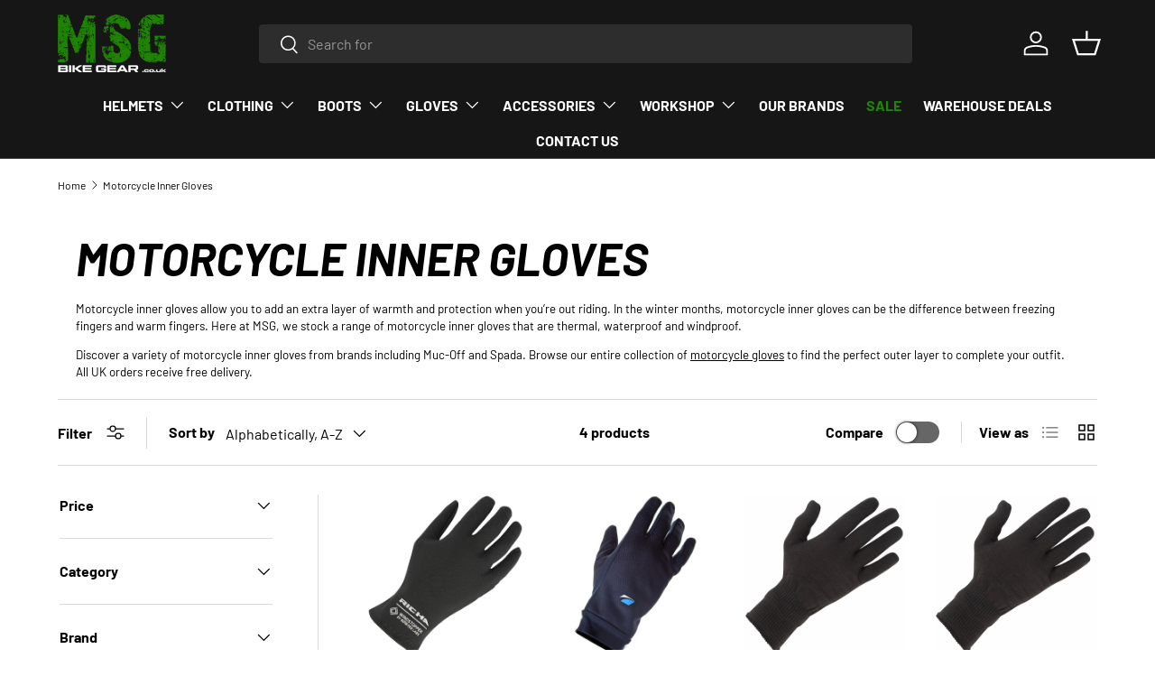

--- FILE ---
content_type: text/html; charset=utf-8
request_url: https://www.msgbikegear.co.uk/collections/inner-gloves
body_size: 33037
content:
<!doctype html>
<html class="no-js" lang="en" dir="ltr">
<head><meta charset="utf-8">
<meta name="viewport" content="width=device-width,initial-scale=1">
<title>Motorcycle Inner Gloves | Thermal Gloves | MSG Bike Gear</title><link rel="canonical" href="https://www.msgbikegear.co.uk/collections/inner-gloves"><link rel="icon" href="//www.msgbikegear.co.uk/cdn/shop/files/FAVICON_NEW_d314902d-8ad4-4735-82ba-91ef375bfb24.png?crop=center&height=48&v=1674657591&width=48" type="image/png">
  <link rel="apple-touch-icon" href="//www.msgbikegear.co.uk/cdn/shop/files/FAVICON_NEW_d314902d-8ad4-4735-82ba-91ef375bfb24.png?crop=center&height=180&v=1674657591&width=180"><meta name="description" content="Motorcycle inner gloves are available at MSG Bike Gear and offer an extra layer of warmth when riding. Free UK delivery available."><meta property="og:site_name" content="MSG Bike Gear">
<meta property="og:url" content="https://www.msgbikegear.co.uk/collections/inner-gloves">
<meta property="og:title" content="Motorcycle Inner Gloves | Thermal Gloves | MSG Bike Gear">
<meta property="og:type" content="product.group">
<meta property="og:description" content="Motorcycle inner gloves are available at MSG Bike Gear and offer an extra layer of warmth when riding. Free UK delivery available."><meta property="og:image" content="http://www.msgbikegear.co.uk/cdn/shop/collections/tFy8DD_1024x1024_0b38a24d-915c-4fce-873e-da0249e22d64.jpg?crop=center&height=1200&v=1475334666&width=1200">
  <meta property="og:image:secure_url" content="https://www.msgbikegear.co.uk/cdn/shop/collections/tFy8DD_1024x1024_0b38a24d-915c-4fce-873e-da0249e22d64.jpg?crop=center&height=1200&v=1475334666&width=1200">
  <meta property="og:image:width" content="1024">
  <meta property="og:image:height" content="1024"><meta name="twitter:site" content="@msgbikegear?lang=en"><meta name="twitter:card" content="summary_large_image">
<meta name="twitter:title" content="Motorcycle Inner Gloves | Thermal Gloves | MSG Bike Gear">
<meta name="twitter:description" content="Motorcycle inner gloves are available at MSG Bike Gear and offer an extra layer of warmth when riding. Free UK delivery available.">
<!-- Google Tag Manager -->
  <script>(function(w,d,s,l,i){w[l]=w[l]||[];w[l].push({'gtm.start':
  new Date().getTime(),event:'gtm.js'});var f=d.getElementsByTagName(s)[0],
  j=d.createElement(s),dl=l!='dataLayer'?'&l='+l:'';j.async=true;j.src=
  'https://www.googletagmanager.com/gtm.js?id='+i+dl;f.parentNode.insertBefore(j,f);
  })(window,document,'script','dataLayer','GTM-MS4DQMZN');</script>
  <!-- End Google Tag Manager -->
  
  <link rel="preload" href="//www.msgbikegear.co.uk/cdn/shop/t/41/assets/main.css?v=39030617625032399421738700475" as="style"><style data-shopify>
@font-face {
  font-family: Barlow;
  font-weight: 400;
  font-style: normal;
  font-display: swap;
  src: url("//www.msgbikegear.co.uk/cdn/fonts/barlow/barlow_n4.038c60d7ea9ddb238b2f64ba6f463ba6c0b5e5ad.woff2") format("woff2"),
       url("//www.msgbikegear.co.uk/cdn/fonts/barlow/barlow_n4.074a9f2b990b38aec7d56c68211821e455b6d075.woff") format("woff");
}
@font-face {
  font-family: Barlow;
  font-weight: 700;
  font-style: normal;
  font-display: swap;
  src: url("//www.msgbikegear.co.uk/cdn/fonts/barlow/barlow_n7.691d1d11f150e857dcbc1c10ef03d825bc378d81.woff2") format("woff2"),
       url("//www.msgbikegear.co.uk/cdn/fonts/barlow/barlow_n7.4fdbb1cb7da0e2c2f88492243ffa2b4f91924840.woff") format("woff");
}
@font-face {
  font-family: Barlow;
  font-weight: 400;
  font-style: italic;
  font-display: swap;
  src: url("//www.msgbikegear.co.uk/cdn/fonts/barlow/barlow_i4.8c59b6445f83f078b3520bad98b24d859431b377.woff2") format("woff2"),
       url("//www.msgbikegear.co.uk/cdn/fonts/barlow/barlow_i4.bf7e6d69237bd02188410034976892368fd014c0.woff") format("woff");
}
@font-face {
  font-family: Barlow;
  font-weight: 700;
  font-style: italic;
  font-display: swap;
  src: url("//www.msgbikegear.co.uk/cdn/fonts/barlow/barlow_i7.50e19d6cc2ba5146fa437a5a7443c76d5d730103.woff2") format("woff2"),
       url("//www.msgbikegear.co.uk/cdn/fonts/barlow/barlow_i7.47e9f98f1b094d912e6fd631cc3fe93d9f40964f.woff") format("woff");
}
@font-face {
  font-family: Barlow;
  font-weight: 700;
  font-style: italic;
  font-display: swap;
  src: url("//www.msgbikegear.co.uk/cdn/fonts/barlow/barlow_i7.50e19d6cc2ba5146fa437a5a7443c76d5d730103.woff2") format("woff2"),
       url("//www.msgbikegear.co.uk/cdn/fonts/barlow/barlow_i7.47e9f98f1b094d912e6fd631cc3fe93d9f40964f.woff") format("woff");
}
@font-face {
  font-family: Barlow;
  font-weight: 700;
  font-style: normal;
  font-display: swap;
  src: url("//www.msgbikegear.co.uk/cdn/fonts/barlow/barlow_n7.691d1d11f150e857dcbc1c10ef03d825bc378d81.woff2") format("woff2"),
       url("//www.msgbikegear.co.uk/cdn/fonts/barlow/barlow_n7.4fdbb1cb7da0e2c2f88492243ffa2b4f91924840.woff") format("woff");
}
:root {
      --bg-color: 255 255 255 / 1.0;
      --bg-color-og: 255 255 255 / 1.0;
      --heading-color: 0 0 0;
      --text-color: 0 0 0;
      --text-color-og: 0 0 0;
      --scrollbar-color: 0 0 0;
      --link-color: 0 0 0;
      --link-color-og: 0 0 0;
      --star-color: 255 215 55;--swatch-border-color-default: 204 204 204;
        --swatch-border-color-active: 128 128 128;
        --swatch-card-size: 48px;
        --swatch-variant-picker-size: 64px;--color-scheme-1-bg: 255 255 255 / 1.0;
      --color-scheme-1-grad: ;
      --color-scheme-1-heading: 0 0 0;
      --color-scheme-1-text: 0 0 0;
      --color-scheme-1-btn-bg: 33 133 7;
      --color-scheme-1-btn-text: 255 255 255;
      --color-scheme-1-btn-bg-hover: 71 163 47;--color-scheme-2-bg: 46 46 46 / 1.0;
      --color-scheme-2-grad: linear-gradient(180deg, rgba(46, 46, 46, 1), rgba(46, 46, 46, 1) 100%);
      --color-scheme-2-heading: 255 255 255;
      --color-scheme-2-text: 255 255 255;
      --color-scheme-2-btn-bg: 33 133 7;
      --color-scheme-2-btn-text: 255 255 255;
      --color-scheme-2-btn-bg-hover: 71 163 47;--color-scheme-3-bg: 17 84 0 / 1.0;
      --color-scheme-3-grad: linear-gradient(180deg, rgba(33, 133, 7, 1), rgba(13, 54, 2, 1) 100%);
      --color-scheme-3-heading: 255 255 255;
      --color-scheme-3-text: 255 255 255;
      --color-scheme-3-btn-bg: 255 255 255;
      --color-scheme-3-btn-text: 33 133 7;
      --color-scheme-3-btn-bg-hover: 231 242 228;

      --drawer-bg-color: 255 255 255 / 1.0;
      --drawer-text-color: 0 0 0;

      --panel-bg-color: 245 245 245 / 1.0;
      --panel-heading-color: 0 0 0;
      --panel-text-color: 0 0 0;

      --in-stock-text-color: 13 164 74;
      --low-stock-text-color: 54 55 55;
      --very-low-stock-text-color: 227 43 43;
      --no-stock-text-color: 7 7 7;
      --no-stock-backordered-text-color: 119 119 119;

      --error-bg-color: 252 237 238;
      --error-text-color: 180 12 28;
      --success-bg-color: 232 246 234;
      --success-text-color: 44 126 63;
      --info-bg-color: 228 237 250;
      --info-text-color: 26 102 210;

      --heading-font-family: Barlow, sans-serif;
      --heading-font-style: italic;
      --heading-font-weight: 700;
      --heading-scale-start: 6;

      --navigation-font-family: Barlow, sans-serif;
      --navigation-font-style: normal;
      --navigation-font-weight: 700;
      --heading-text-transform: uppercase;

      --subheading-text-transform: uppercase;
      --body-font-family: Barlow, sans-serif;
      --body-font-style: normal;
      --body-font-weight: 400;
      --body-font-size: 16;

      --section-gap: 32;
      --heading-gap: calc(8 * var(--space-unit));--heading-gap: calc(6 * var(--space-unit));--grid-column-gap: 20px;--btn-bg-color: 33 133 7;
      --btn-bg-hover-color: 71 163 47;
      --btn-text-color: 255 255 255;
      --btn-bg-color-og: 33 133 7;
      --btn-text-color-og: 255 255 255;
      --btn-alt-bg-color: 255 255 255;
      --btn-alt-bg-alpha: 1.0;
      --btn-alt-text-color: 0 0 0;
      --btn-border-width: 1px;
      --btn-padding-y: 12px;

      
      --btn-border-radius: 4px;
      

      --btn-lg-border-radius: 50%;
      --btn-icon-border-radius: 50%;
      --input-with-btn-inner-radius: var(--btn-border-radius);
      --btn-text-transform: uppercase;

      --input-bg-color: 255 255 255 / 1.0;
      --input-text-color: 0 0 0;
      --input-border-width: 1px;
      --input-border-radius: 3px;
      --textarea-border-radius: 3px;
      --input-border-radius: 4px;
      --input-bg-color-diff-3: #f7f7f7;
      --input-bg-color-diff-6: #f0f0f0;

      --modal-border-radius: 3px;
      --modal-overlay-color: 0 0 0;
      --modal-overlay-opacity: 0.4;
      --drawer-border-radius: 3px;
      --overlay-border-radius: 3px;

      --custom-label-bg-color: 129 244 225;
      --custom-label-text-color: 7 7 7;--sale-label-bg-color: 227 43 43;
      --sale-label-text-color: 255 255 255;--sold-out-label-bg-color: 46 46 46;
      --sold-out-label-text-color: 255 255 255;--new-label-bg-color: 33 133 7;
      --new-label-text-color: 255 255 255;--preorder-label-bg-color: 86 203 249;
      --preorder-label-text-color: 0 0 0;

      --collection-label-color: 0 126 18;

      --page-width: 1920px;
      --gutter-sm: 20px;
      --gutter-md: 32px;
      --gutter-lg: 64px;

      --payment-terms-bg-color: #ffffff;

      --coll-card-bg-color: #f5f5f5;
      --coll-card-border-color: #ffffff;

      --card-highlight-bg-color: #F9F9F9;
      --card-highlight-text-color: 85 85 85;
      --card-highlight-border-color: #E1E1E1;
        
          --aos-animate-duration: 1s;
        

        
          --aos-min-width: 0;
        
      

      --reading-width: 48em;
    }

    @media (max-width: 769px) {
      :root {
        --reading-width: 36em;
      }
    }
  </style><link rel="stylesheet" href="//www.msgbikegear.co.uk/cdn/shop/t/41/assets/main.css?v=39030617625032399421738700475">
  <script src="//www.msgbikegear.co.uk/cdn/shop/t/41/assets/main.js?v=76476094356780495751738700475" defer="defer"></script><link rel="preload" href="//www.msgbikegear.co.uk/cdn/fonts/barlow/barlow_n4.038c60d7ea9ddb238b2f64ba6f463ba6c0b5e5ad.woff2" as="font" type="font/woff2" crossorigin fetchpriority="high"><link rel="preload" href="//www.msgbikegear.co.uk/cdn/fonts/barlow/barlow_i7.50e19d6cc2ba5146fa437a5a7443c76d5d730103.woff2" as="font" type="font/woff2" crossorigin fetchpriority="high"><link rel="stylesheet" href="//www.msgbikegear.co.uk/cdn/shop/t/41/assets/swatches.css?v=166609259687782795851739144085" media="print" onload="this.media='all'">
    <noscript><link rel="stylesheet" href="//www.msgbikegear.co.uk/cdn/shop/t/41/assets/swatches.css?v=166609259687782795851739144085"></noscript><script>window.performance && window.performance.mark && window.performance.mark('shopify.content_for_header.start');</script><meta name="google-site-verification" content="pcKXAuOwS1YQXQ5r5xjB675oSB2oz0dEf0KmiRDa2r0">
<meta id="shopify-digital-wallet" name="shopify-digital-wallet" content="/9781676/digital_wallets/dialog">
<meta name="shopify-checkout-api-token" content="334fda3231795d5ca27c2d4473c39869">
<meta id="in-context-paypal-metadata" data-shop-id="9781676" data-venmo-supported="false" data-environment="production" data-locale="en_US" data-paypal-v4="true" data-currency="GBP">
<link rel="alternate" type="application/atom+xml" title="Feed" href="/collections/inner-gloves.atom" />
<link rel="alternate" type="application/json+oembed" href="https://www.msgbikegear.co.uk/collections/inner-gloves.oembed">
<script async="async" src="/checkouts/internal/preloads.js?locale=en-GB"></script>
<script id="shopify-features" type="application/json">{"accessToken":"334fda3231795d5ca27c2d4473c39869","betas":["rich-media-storefront-analytics"],"domain":"www.msgbikegear.co.uk","predictiveSearch":true,"shopId":9781676,"locale":"en"}</script>
<script>var Shopify = Shopify || {};
Shopify.shop = "msg-bike-gear.myshopify.com";
Shopify.locale = "en";
Shopify.currency = {"active":"GBP","rate":"1.0"};
Shopify.country = "GB";
Shopify.theme = {"name":"Enterprise","id":177280876930,"schema_name":"Enterprise","schema_version":"1.6.2","theme_store_id":1657,"role":"main"};
Shopify.theme.handle = "null";
Shopify.theme.style = {"id":null,"handle":null};
Shopify.cdnHost = "www.msgbikegear.co.uk/cdn";
Shopify.routes = Shopify.routes || {};
Shopify.routes.root = "/";</script>
<script type="module">!function(o){(o.Shopify=o.Shopify||{}).modules=!0}(window);</script>
<script>!function(o){function n(){var o=[];function n(){o.push(Array.prototype.slice.apply(arguments))}return n.q=o,n}var t=o.Shopify=o.Shopify||{};t.loadFeatures=n(),t.autoloadFeatures=n()}(window);</script>
<script id="shop-js-analytics" type="application/json">{"pageType":"collection"}</script>
<script defer="defer" async type="module" src="//www.msgbikegear.co.uk/cdn/shopifycloud/shop-js/modules/v2/client.init-shop-cart-sync_C5BV16lS.en.esm.js"></script>
<script defer="defer" async type="module" src="//www.msgbikegear.co.uk/cdn/shopifycloud/shop-js/modules/v2/chunk.common_CygWptCX.esm.js"></script>
<script type="module">
  await import("//www.msgbikegear.co.uk/cdn/shopifycloud/shop-js/modules/v2/client.init-shop-cart-sync_C5BV16lS.en.esm.js");
await import("//www.msgbikegear.co.uk/cdn/shopifycloud/shop-js/modules/v2/chunk.common_CygWptCX.esm.js");

  window.Shopify.SignInWithShop?.initShopCartSync?.({"fedCMEnabled":true,"windoidEnabled":true});

</script>
<script>(function() {
  var isLoaded = false;
  function asyncLoad() {
    if (isLoaded) return;
    isLoaded = true;
    var urls = ["\/\/www.powr.io\/powr.js?powr-token=msg-bike-gear.myshopify.com\u0026external-type=shopify\u0026shop=msg-bike-gear.myshopify.com","https:\/\/chimpstatic.com\/mcjs-connected\/js\/users\/fa552c6240a41bec4c20e414a\/0e166c54922177829b332433a.js?shop=msg-bike-gear.myshopify.com","https:\/\/ecommplugins-trustboxsettings.trustpilot.com\/msg-bike-gear.myshopify.com.js?settings=1759525443997\u0026shop=msg-bike-gear.myshopify.com","https:\/\/widget.trustpilot.com\/bootstrap\/v5\/tp.widget.sync.bootstrap.min.js?shop=msg-bike-gear.myshopify.com","https:\/\/ecommplugins-scripts.trustpilot.com\/v2.1\/js\/header.min.js?settings=eyJrZXkiOiJHVW9DaGhmaGRlUFJ3eDBtIiwicyI6InNrdSJ9\u0026shop=msg-bike-gear.myshopify.com","https:\/\/js.smile.io\/v1\/smile-shopify.js?shop=msg-bike-gear.myshopify.com","https:\/\/ecommplugins-scripts.trustpilot.com\/v2.1\/js\/success.min.js?settings=eyJrZXkiOiJHVW9DaGhmaGRlUFJ3eDBtIiwicyI6InNrdSIsInQiOlsib3JkZXJzL2Z1bGZpbGxlZCJdLCJ2IjoiIiwiYSI6IlNob3BpZnktMS4wLjAifQ==\u0026shop=msg-bike-gear.myshopify.com","https:\/\/s3.eu-west-1.amazonaws.com\/production-klarna-il-shopify-osm\/0b7fe7c4a98ef8166eeafee767bc667686567a25\/msg-bike-gear.myshopify.com-1763331701223.js?shop=msg-bike-gear.myshopify.com","https:\/\/size-guides.esc-apps-cdn.com\/1767351004-app.msg-bike-gear.myshopify.com.js?shop=msg-bike-gear.myshopify.com"];
    for (var i = 0; i < urls.length; i++) {
      var s = document.createElement('script');
      s.type = 'text/javascript';
      s.async = true;
      s.src = urls[i];
      var x = document.getElementsByTagName('script')[0];
      x.parentNode.insertBefore(s, x);
    }
  };
  if(window.attachEvent) {
    window.attachEvent('onload', asyncLoad);
  } else {
    window.addEventListener('load', asyncLoad, false);
  }
})();</script>
<script id="__st">var __st={"a":9781676,"offset":0,"reqid":"1781851e-2aa3-4146-8271-c959956df54a-1768799922","pageurl":"www.msgbikegear.co.uk\/collections\/inner-gloves","u":"8e8aebf46830","p":"collection","rtyp":"collection","rid":127409219};</script>
<script>window.ShopifyPaypalV4VisibilityTracking = true;</script>
<script id="captcha-bootstrap">!function(){'use strict';const t='contact',e='account',n='new_comment',o=[[t,t],['blogs',n],['comments',n],[t,'customer']],c=[[e,'customer_login'],[e,'guest_login'],[e,'recover_customer_password'],[e,'create_customer']],r=t=>t.map((([t,e])=>`form[action*='/${t}']:not([data-nocaptcha='true']) input[name='form_type'][value='${e}']`)).join(','),a=t=>()=>t?[...document.querySelectorAll(t)].map((t=>t.form)):[];function s(){const t=[...o],e=r(t);return a(e)}const i='password',u='form_key',d=['recaptcha-v3-token','g-recaptcha-response','h-captcha-response',i],f=()=>{try{return window.sessionStorage}catch{return}},m='__shopify_v',_=t=>t.elements[u];function p(t,e,n=!1){try{const o=window.sessionStorage,c=JSON.parse(o.getItem(e)),{data:r}=function(t){const{data:e,action:n}=t;return t[m]||n?{data:e,action:n}:{data:t,action:n}}(c);for(const[e,n]of Object.entries(r))t.elements[e]&&(t.elements[e].value=n);n&&o.removeItem(e)}catch(o){console.error('form repopulation failed',{error:o})}}const l='form_type',E='cptcha';function T(t){t.dataset[E]=!0}const w=window,h=w.document,L='Shopify',v='ce_forms',y='captcha';let A=!1;((t,e)=>{const n=(g='f06e6c50-85a8-45c8-87d0-21a2b65856fe',I='https://cdn.shopify.com/shopifycloud/storefront-forms-hcaptcha/ce_storefront_forms_captcha_hcaptcha.v1.5.2.iife.js',D={infoText:'Protected by hCaptcha',privacyText:'Privacy',termsText:'Terms'},(t,e,n)=>{const o=w[L][v],c=o.bindForm;if(c)return c(t,g,e,D).then(n);var r;o.q.push([[t,g,e,D],n]),r=I,A||(h.body.append(Object.assign(h.createElement('script'),{id:'captcha-provider',async:!0,src:r})),A=!0)});var g,I,D;w[L]=w[L]||{},w[L][v]=w[L][v]||{},w[L][v].q=[],w[L][y]=w[L][y]||{},w[L][y].protect=function(t,e){n(t,void 0,e),T(t)},Object.freeze(w[L][y]),function(t,e,n,w,h,L){const[v,y,A,g]=function(t,e,n){const i=e?o:[],u=t?c:[],d=[...i,...u],f=r(d),m=r(i),_=r(d.filter((([t,e])=>n.includes(e))));return[a(f),a(m),a(_),s()]}(w,h,L),I=t=>{const e=t.target;return e instanceof HTMLFormElement?e:e&&e.form},D=t=>v().includes(t);t.addEventListener('submit',(t=>{const e=I(t);if(!e)return;const n=D(e)&&!e.dataset.hcaptchaBound&&!e.dataset.recaptchaBound,o=_(e),c=g().includes(e)&&(!o||!o.value);(n||c)&&t.preventDefault(),c&&!n&&(function(t){try{if(!f())return;!function(t){const e=f();if(!e)return;const n=_(t);if(!n)return;const o=n.value;o&&e.removeItem(o)}(t);const e=Array.from(Array(32),(()=>Math.random().toString(36)[2])).join('');!function(t,e){_(t)||t.append(Object.assign(document.createElement('input'),{type:'hidden',name:u})),t.elements[u].value=e}(t,e),function(t,e){const n=f();if(!n)return;const o=[...t.querySelectorAll(`input[type='${i}']`)].map((({name:t})=>t)),c=[...d,...o],r={};for(const[a,s]of new FormData(t).entries())c.includes(a)||(r[a]=s);n.setItem(e,JSON.stringify({[m]:1,action:t.action,data:r}))}(t,e)}catch(e){console.error('failed to persist form',e)}}(e),e.submit())}));const S=(t,e)=>{t&&!t.dataset[E]&&(n(t,e.some((e=>e===t))),T(t))};for(const o of['focusin','change'])t.addEventListener(o,(t=>{const e=I(t);D(e)&&S(e,y())}));const B=e.get('form_key'),M=e.get(l),P=B&&M;t.addEventListener('DOMContentLoaded',(()=>{const t=y();if(P)for(const e of t)e.elements[l].value===M&&p(e,B);[...new Set([...A(),...v().filter((t=>'true'===t.dataset.shopifyCaptcha))])].forEach((e=>S(e,t)))}))}(h,new URLSearchParams(w.location.search),n,t,e,['guest_login'])})(!0,!0)}();</script>
<script integrity="sha256-4kQ18oKyAcykRKYeNunJcIwy7WH5gtpwJnB7kiuLZ1E=" data-source-attribution="shopify.loadfeatures" defer="defer" src="//www.msgbikegear.co.uk/cdn/shopifycloud/storefront/assets/storefront/load_feature-a0a9edcb.js" crossorigin="anonymous"></script>
<script data-source-attribution="shopify.dynamic_checkout.dynamic.init">var Shopify=Shopify||{};Shopify.PaymentButton=Shopify.PaymentButton||{isStorefrontPortableWallets:!0,init:function(){window.Shopify.PaymentButton.init=function(){};var t=document.createElement("script");t.src="https://www.msgbikegear.co.uk/cdn/shopifycloud/portable-wallets/latest/portable-wallets.en.js",t.type="module",document.head.appendChild(t)}};
</script>
<script data-source-attribution="shopify.dynamic_checkout.buyer_consent">
  function portableWalletsHideBuyerConsent(e){var t=document.getElementById("shopify-buyer-consent"),n=document.getElementById("shopify-subscription-policy-button");t&&n&&(t.classList.add("hidden"),t.setAttribute("aria-hidden","true"),n.removeEventListener("click",e))}function portableWalletsShowBuyerConsent(e){var t=document.getElementById("shopify-buyer-consent"),n=document.getElementById("shopify-subscription-policy-button");t&&n&&(t.classList.remove("hidden"),t.removeAttribute("aria-hidden"),n.addEventListener("click",e))}window.Shopify?.PaymentButton&&(window.Shopify.PaymentButton.hideBuyerConsent=portableWalletsHideBuyerConsent,window.Shopify.PaymentButton.showBuyerConsent=portableWalletsShowBuyerConsent);
</script>
<script data-source-attribution="shopify.dynamic_checkout.cart.bootstrap">document.addEventListener("DOMContentLoaded",(function(){function t(){return document.querySelector("shopify-accelerated-checkout-cart, shopify-accelerated-checkout")}if(t())Shopify.PaymentButton.init();else{new MutationObserver((function(e,n){t()&&(Shopify.PaymentButton.init(),n.disconnect())})).observe(document.body,{childList:!0,subtree:!0})}}));
</script>
<script id='scb4127' type='text/javascript' async='' src='https://www.msgbikegear.co.uk/cdn/shopifycloud/privacy-banner/storefront-banner.js'></script><link id="shopify-accelerated-checkout-styles" rel="stylesheet" media="screen" href="https://www.msgbikegear.co.uk/cdn/shopifycloud/portable-wallets/latest/accelerated-checkout-backwards-compat.css" crossorigin="anonymous">
<style id="shopify-accelerated-checkout-cart">
        #shopify-buyer-consent {
  margin-top: 1em;
  display: inline-block;
  width: 100%;
}

#shopify-buyer-consent.hidden {
  display: none;
}

#shopify-subscription-policy-button {
  background: none;
  border: none;
  padding: 0;
  text-decoration: underline;
  font-size: inherit;
  cursor: pointer;
}

#shopify-subscription-policy-button::before {
  box-shadow: none;
}

      </style>
<script id="sections-script" data-sections="header,footer" defer="defer" src="//www.msgbikegear.co.uk/cdn/shop/t/41/compiled_assets/scripts.js?v=23940"></script>
<script>window.performance && window.performance.mark && window.performance.mark('shopify.content_for_header.end');</script>

    <script src="//www.msgbikegear.co.uk/cdn/shop/t/41/assets/animate-on-scroll.js?v=15249566486942820451738700475" defer="defer"></script>
    <link rel="stylesheet" href="//www.msgbikegear.co.uk/cdn/shop/t/41/assets/animate-on-scroll.css?v=116194678796051782541738700475">
  

  <script>document.documentElement.className = document.documentElement.className.replace('no-js', 'js');</script><!-- CC Custom Head Start --><!-- CC Custom Head End --><!-- TrustBox script -->
  <script type="text/javascript" src="//widget.trustpilot.com/bootstrap/v5/tp.widget.bootstrap.min.js" async></script>
  <!-- End TrustBox script -->
  
  <script type="application/ld+json">
{
  "@context": "https://schema.org",
  "@type": "Organization",
  "name": "MSG Bike Gear",
  "url": "https://www.msgbikegear.co.uk/",
  "logo": "https://cdn.shopify.com/s/files/1/0978/1676/files/weblogo_b54414be-a891-4d44-b35d-25ae3eeb6349.png?v=1671620969",
  "description": "MSG Bike Gear is one of the UK’s foremost retailers of Motorcycle Helmets, Clothing, Parts &amp; Accessories, financing options &amp; Free UK delivery available!",
  "email": "support@msgbikegear.co.uk",
  "telephone": "01325 333346",
  "sameAs": [
    "https://www.facebook.com/msgbikegearltd",
    "https://www.instagram.com/msgbikegear/",
    "https://x.com/msgbikegear",
    "https://www.youtube.com/channel/UCioCirfZK9tRtHvBulLN7TQ"
  ],
  "address": {
    "@type": "PostalAddress",
    "streetAddress": "Newsham Hall",
    "addressLocality": "Eaglescliffe",
    "postalCode": "TS16 0QS",
    "addressCountry": "GB"
  },
  "contactPoint": {
    "@type": "ContactPoint",
    "telephone": "01325 333346",
    "contactType": "Customer Service",
    "areaServed": "GB",
    "availableLanguage": ["English"]
  },
  "openingHoursSpecification": [{
    "@type": "OpeningHoursSpecification",
    "dayOfWeek": [
      "Monday",
      "Tuesday",
      "Wednesday",
      "Thursday",
      "Friday"
    ],
    "opens": "09:00",
    "closes": "17:30"
  },{
    "@type": "OpeningHoursSpecification",
    "dayOfWeek": [
      "Saturday"
    ],
    "opens": "10:00",
    "closes": "16:00"
  }],
  "hasOfferCatalog": {
    "@type": "OfferCatalog",
    "name": "Motorcycle Shop Product Categories",
    "itemListElement": [
      {
        "@type": "OfferCatalog",
        "name": "Motorcycle Helmets",
        "url": "https://www.msgbikegear.co.uk/collections/helmets"
      },
      {
        "@type": "OfferCatalog",
        "name": "Motorcycle Clothing",
        "url": "https://www.msgbikegear.co.uk/collections/clothing"
      },
      {
        "@type": "OfferCatalog",
        "name": "Motorcycle Boots",
        "url": "https://www.msgbikegear.co.uk/collections/boots"
      },
      {
        "@type": "OfferCatalog",
        "name": "Motorcycle Gloves",
        "url": "https://www.msgbikegear.co.uk/collections/gloves"
      },
      {
        "@type": "OfferCatalog",
        "name": "Motorcycle Accessories",
        "url": "https://www.msgbikegear.co.uk/collections/accessories"
      },
      {
        "@type": "OfferCatalog",
        "name": "Motorcycle Workshop Accessories",
        "url": "https://www.msgbikegear.co.uk/collections/workshop-accessories"
      }
    ]
  }
}
</script>

<script src="https://cdn.shopify.com/extensions/cfc76123-b24f-4e9a-a1dc-585518796af7/forms-2294/assets/shopify-forms-loader.js" type="text/javascript" defer="defer"></script>
<link href="https://monorail-edge.shopifysvc.com" rel="dns-prefetch">
<script>(function(){if ("sendBeacon" in navigator && "performance" in window) {try {var session_token_from_headers = performance.getEntriesByType('navigation')[0].serverTiming.find(x => x.name == '_s').description;} catch {var session_token_from_headers = undefined;}var session_cookie_matches = document.cookie.match(/_shopify_s=([^;]*)/);var session_token_from_cookie = session_cookie_matches && session_cookie_matches.length === 2 ? session_cookie_matches[1] : "";var session_token = session_token_from_headers || session_token_from_cookie || "";function handle_abandonment_event(e) {var entries = performance.getEntries().filter(function(entry) {return /monorail-edge.shopifysvc.com/.test(entry.name);});if (!window.abandonment_tracked && entries.length === 0) {window.abandonment_tracked = true;var currentMs = Date.now();var navigation_start = performance.timing.navigationStart;var payload = {shop_id: 9781676,url: window.location.href,navigation_start,duration: currentMs - navigation_start,session_token,page_type: "collection"};window.navigator.sendBeacon("https://monorail-edge.shopifysvc.com/v1/produce", JSON.stringify({schema_id: "online_store_buyer_site_abandonment/1.1",payload: payload,metadata: {event_created_at_ms: currentMs,event_sent_at_ms: currentMs}}));}}window.addEventListener('pagehide', handle_abandonment_event);}}());</script>
<script id="web-pixels-manager-setup">(function e(e,d,r,n,o){if(void 0===o&&(o={}),!Boolean(null===(a=null===(i=window.Shopify)||void 0===i?void 0:i.analytics)||void 0===a?void 0:a.replayQueue)){var i,a;window.Shopify=window.Shopify||{};var t=window.Shopify;t.analytics=t.analytics||{};var s=t.analytics;s.replayQueue=[],s.publish=function(e,d,r){return s.replayQueue.push([e,d,r]),!0};try{self.performance.mark("wpm:start")}catch(e){}var l=function(){var e={modern:/Edge?\/(1{2}[4-9]|1[2-9]\d|[2-9]\d{2}|\d{4,})\.\d+(\.\d+|)|Firefox\/(1{2}[4-9]|1[2-9]\d|[2-9]\d{2}|\d{4,})\.\d+(\.\d+|)|Chrom(ium|e)\/(9{2}|\d{3,})\.\d+(\.\d+|)|(Maci|X1{2}).+ Version\/(15\.\d+|(1[6-9]|[2-9]\d|\d{3,})\.\d+)([,.]\d+|)( \(\w+\)|)( Mobile\/\w+|) Safari\/|Chrome.+OPR\/(9{2}|\d{3,})\.\d+\.\d+|(CPU[ +]OS|iPhone[ +]OS|CPU[ +]iPhone|CPU IPhone OS|CPU iPad OS)[ +]+(15[._]\d+|(1[6-9]|[2-9]\d|\d{3,})[._]\d+)([._]\d+|)|Android:?[ /-](13[3-9]|1[4-9]\d|[2-9]\d{2}|\d{4,})(\.\d+|)(\.\d+|)|Android.+Firefox\/(13[5-9]|1[4-9]\d|[2-9]\d{2}|\d{4,})\.\d+(\.\d+|)|Android.+Chrom(ium|e)\/(13[3-9]|1[4-9]\d|[2-9]\d{2}|\d{4,})\.\d+(\.\d+|)|SamsungBrowser\/([2-9]\d|\d{3,})\.\d+/,legacy:/Edge?\/(1[6-9]|[2-9]\d|\d{3,})\.\d+(\.\d+|)|Firefox\/(5[4-9]|[6-9]\d|\d{3,})\.\d+(\.\d+|)|Chrom(ium|e)\/(5[1-9]|[6-9]\d|\d{3,})\.\d+(\.\d+|)([\d.]+$|.*Safari\/(?![\d.]+ Edge\/[\d.]+$))|(Maci|X1{2}).+ Version\/(10\.\d+|(1[1-9]|[2-9]\d|\d{3,})\.\d+)([,.]\d+|)( \(\w+\)|)( Mobile\/\w+|) Safari\/|Chrome.+OPR\/(3[89]|[4-9]\d|\d{3,})\.\d+\.\d+|(CPU[ +]OS|iPhone[ +]OS|CPU[ +]iPhone|CPU IPhone OS|CPU iPad OS)[ +]+(10[._]\d+|(1[1-9]|[2-9]\d|\d{3,})[._]\d+)([._]\d+|)|Android:?[ /-](13[3-9]|1[4-9]\d|[2-9]\d{2}|\d{4,})(\.\d+|)(\.\d+|)|Mobile Safari.+OPR\/([89]\d|\d{3,})\.\d+\.\d+|Android.+Firefox\/(13[5-9]|1[4-9]\d|[2-9]\d{2}|\d{4,})\.\d+(\.\d+|)|Android.+Chrom(ium|e)\/(13[3-9]|1[4-9]\d|[2-9]\d{2}|\d{4,})\.\d+(\.\d+|)|Android.+(UC? ?Browser|UCWEB|U3)[ /]?(15\.([5-9]|\d{2,})|(1[6-9]|[2-9]\d|\d{3,})\.\d+)\.\d+|SamsungBrowser\/(5\.\d+|([6-9]|\d{2,})\.\d+)|Android.+MQ{2}Browser\/(14(\.(9|\d{2,})|)|(1[5-9]|[2-9]\d|\d{3,})(\.\d+|))(\.\d+|)|K[Aa][Ii]OS\/(3\.\d+|([4-9]|\d{2,})\.\d+)(\.\d+|)/},d=e.modern,r=e.legacy,n=navigator.userAgent;return n.match(d)?"modern":n.match(r)?"legacy":"unknown"}(),u="modern"===l?"modern":"legacy",c=(null!=n?n:{modern:"",legacy:""})[u],f=function(e){return[e.baseUrl,"/wpm","/b",e.hashVersion,"modern"===e.buildTarget?"m":"l",".js"].join("")}({baseUrl:d,hashVersion:r,buildTarget:u}),m=function(e){var d=e.version,r=e.bundleTarget,n=e.surface,o=e.pageUrl,i=e.monorailEndpoint;return{emit:function(e){var a=e.status,t=e.errorMsg,s=(new Date).getTime(),l=JSON.stringify({metadata:{event_sent_at_ms:s},events:[{schema_id:"web_pixels_manager_load/3.1",payload:{version:d,bundle_target:r,page_url:o,status:a,surface:n,error_msg:t},metadata:{event_created_at_ms:s}}]});if(!i)return console&&console.warn&&console.warn("[Web Pixels Manager] No Monorail endpoint provided, skipping logging."),!1;try{return self.navigator.sendBeacon.bind(self.navigator)(i,l)}catch(e){}var u=new XMLHttpRequest;try{return u.open("POST",i,!0),u.setRequestHeader("Content-Type","text/plain"),u.send(l),!0}catch(e){return console&&console.warn&&console.warn("[Web Pixels Manager] Got an unhandled error while logging to Monorail."),!1}}}}({version:r,bundleTarget:l,surface:e.surface,pageUrl:self.location.href,monorailEndpoint:e.monorailEndpoint});try{o.browserTarget=l,function(e){var d=e.src,r=e.async,n=void 0===r||r,o=e.onload,i=e.onerror,a=e.sri,t=e.scriptDataAttributes,s=void 0===t?{}:t,l=document.createElement("script"),u=document.querySelector("head"),c=document.querySelector("body");if(l.async=n,l.src=d,a&&(l.integrity=a,l.crossOrigin="anonymous"),s)for(var f in s)if(Object.prototype.hasOwnProperty.call(s,f))try{l.dataset[f]=s[f]}catch(e){}if(o&&l.addEventListener("load",o),i&&l.addEventListener("error",i),u)u.appendChild(l);else{if(!c)throw new Error("Did not find a head or body element to append the script");c.appendChild(l)}}({src:f,async:!0,onload:function(){if(!function(){var e,d;return Boolean(null===(d=null===(e=window.Shopify)||void 0===e?void 0:e.analytics)||void 0===d?void 0:d.initialized)}()){var d=window.webPixelsManager.init(e)||void 0;if(d){var r=window.Shopify.analytics;r.replayQueue.forEach((function(e){var r=e[0],n=e[1],o=e[2];d.publishCustomEvent(r,n,o)})),r.replayQueue=[],r.publish=d.publishCustomEvent,r.visitor=d.visitor,r.initialized=!0}}},onerror:function(){return m.emit({status:"failed",errorMsg:"".concat(f," has failed to load")})},sri:function(e){var d=/^sha384-[A-Za-z0-9+/=]+$/;return"string"==typeof e&&d.test(e)}(c)?c:"",scriptDataAttributes:o}),m.emit({status:"loading"})}catch(e){m.emit({status:"failed",errorMsg:(null==e?void 0:e.message)||"Unknown error"})}}})({shopId: 9781676,storefrontBaseUrl: "https://www.msgbikegear.co.uk",extensionsBaseUrl: "https://extensions.shopifycdn.com/cdn/shopifycloud/web-pixels-manager",monorailEndpoint: "https://monorail-edge.shopifysvc.com/unstable/produce_batch",surface: "storefront-renderer",enabledBetaFlags: ["2dca8a86"],webPixelsConfigList: [{"id":"2317910402","configuration":"{\"projectId\":\"u0dbcd3tdp\"}","eventPayloadVersion":"v1","runtimeContext":"STRICT","scriptVersion":"737156edc1fafd4538f270df27821f1c","type":"APP","apiClientId":240074326017,"privacyPurposes":[],"capabilities":["advanced_dom_events"],"dataSharingAdjustments":{"protectedCustomerApprovalScopes":["read_customer_personal_data"]}},{"id":"838435104","configuration":"{\"config\":\"{\\\"google_tag_ids\\\":[\\\"G-PD247E6H8E\\\"],\\\"target_country\\\":\\\"GB\\\",\\\"gtag_events\\\":[{\\\"type\\\":\\\"begin_checkout\\\",\\\"action_label\\\":\\\"G-PD247E6H8E\\\"},{\\\"type\\\":\\\"search\\\",\\\"action_label\\\":\\\"G-PD247E6H8E\\\"},{\\\"type\\\":\\\"view_item\\\",\\\"action_label\\\":\\\"G-PD247E6H8E\\\"},{\\\"type\\\":\\\"purchase\\\",\\\"action_label\\\":\\\"G-PD247E6H8E\\\"},{\\\"type\\\":\\\"page_view\\\",\\\"action_label\\\":\\\"G-PD247E6H8E\\\"},{\\\"type\\\":\\\"add_payment_info\\\",\\\"action_label\\\":\\\"G-PD247E6H8E\\\"},{\\\"type\\\":\\\"add_to_cart\\\",\\\"action_label\\\":\\\"G-PD247E6H8E\\\"}],\\\"enable_monitoring_mode\\\":false}\"}","eventPayloadVersion":"v1","runtimeContext":"OPEN","scriptVersion":"b2a88bafab3e21179ed38636efcd8a93","type":"APP","apiClientId":1780363,"privacyPurposes":[],"dataSharingAdjustments":{"protectedCustomerApprovalScopes":["read_customer_address","read_customer_email","read_customer_name","read_customer_personal_data","read_customer_phone"]}},{"id":"701301024","configuration":"{\"pixelCode\":\"CQ2M3BJC77U8HGT7M9TG\"}","eventPayloadVersion":"v1","runtimeContext":"STRICT","scriptVersion":"22e92c2ad45662f435e4801458fb78cc","type":"APP","apiClientId":4383523,"privacyPurposes":["ANALYTICS","MARKETING","SALE_OF_DATA"],"dataSharingAdjustments":{"protectedCustomerApprovalScopes":["read_customer_address","read_customer_email","read_customer_name","read_customer_personal_data","read_customer_phone"]}},{"id":"163643778","eventPayloadVersion":"v1","runtimeContext":"LAX","scriptVersion":"1","type":"CUSTOM","privacyPurposes":["MARKETING"],"name":"Meta pixel (migrated)"},{"id":"shopify-app-pixel","configuration":"{}","eventPayloadVersion":"v1","runtimeContext":"STRICT","scriptVersion":"0450","apiClientId":"shopify-pixel","type":"APP","privacyPurposes":["ANALYTICS","MARKETING"]},{"id":"shopify-custom-pixel","eventPayloadVersion":"v1","runtimeContext":"LAX","scriptVersion":"0450","apiClientId":"shopify-pixel","type":"CUSTOM","privacyPurposes":["ANALYTICS","MARKETING"]}],isMerchantRequest: false,initData: {"shop":{"name":"MSG Bike Gear","paymentSettings":{"currencyCode":"GBP"},"myshopifyDomain":"msg-bike-gear.myshopify.com","countryCode":"GB","storefrontUrl":"https:\/\/www.msgbikegear.co.uk"},"customer":null,"cart":null,"checkout":null,"productVariants":[],"purchasingCompany":null},},"https://www.msgbikegear.co.uk/cdn","fcfee988w5aeb613cpc8e4bc33m6693e112",{"modern":"","legacy":""},{"shopId":"9781676","storefrontBaseUrl":"https:\/\/www.msgbikegear.co.uk","extensionBaseUrl":"https:\/\/extensions.shopifycdn.com\/cdn\/shopifycloud\/web-pixels-manager","surface":"storefront-renderer","enabledBetaFlags":"[\"2dca8a86\"]","isMerchantRequest":"false","hashVersion":"fcfee988w5aeb613cpc8e4bc33m6693e112","publish":"custom","events":"[[\"page_viewed\",{}],[\"collection_viewed\",{\"collection\":{\"id\":\"127409219\",\"title\":\"Motorcycle Inner Gloves\",\"productVariants\":[{\"price\":{\"amount\":39.99,\"currencyCode\":\"GBP\"},\"product\":{\"title\":\"Richa Undercover Base Layer Inner Motorcycle Gloves*\",\"vendor\":\"Richa\",\"id\":\"15180090442114\",\"untranslatedTitle\":\"Richa Undercover Base Layer Inner Motorcycle Gloves*\",\"url\":\"\/products\/richa-undercover-base-layer-inner-gloves\",\"type\":\"Inner Gloves\"},\"id\":\"55967503843714\",\"image\":{\"src\":\"\/\/www.msgbikegear.co.uk\/cdn\/shop\/files\/27402-081_un_bk_a-1-3-600.jpg?v=1763139065\"},\"sku\":\"081\/UN\/BK\/02\",\"title\":\"Black \/ S\",\"untranslatedTitle\":\"Black \/ S\"},{\"price\":{\"amount\":14.99,\"currencyCode\":\"GBP\"},\"product\":{\"title\":\"Spada Chill Factor2 Inner Gloves\",\"vendor\":\"Spada\",\"id\":\"3114147971\",\"untranslatedTitle\":\"Spada Chill Factor2 Inner Gloves\",\"url\":\"\/products\/spada-chill-factor2-windproof-thermal-motorcycle-inner-gloves-black\",\"type\":\"Inner Gloves\"},\"id\":\"9049034883\",\"image\":{\"src\":\"\/\/www.msgbikegear.co.uk\/cdn\/shop\/products\/9944.jpeg?v=1571439689\"},\"sku\":\"0485235\",\"title\":\"Black \/ XS\",\"untranslatedTitle\":\"Black \/ XS\"},{\"price\":{\"amount\":12.99,\"currencyCode\":\"GBP\"},\"product\":{\"title\":\"Spada Thermal Inner Gloves (One Size)\",\"vendor\":\"Spada\",\"id\":\"1316679319653\",\"untranslatedTitle\":\"Spada Thermal Inner Gloves (One Size)\",\"url\":\"\/products\/spadaglovesthermal\",\"type\":\"Inner Gloves\"},\"id\":\"56167819018626\",\"image\":{\"src\":\"\/\/www.msgbikegear.co.uk\/cdn\/shop\/products\/spadathermalgloves.jpg?v=1604508104\"},\"sku\":\"0186454\",\"title\":\"Black\",\"untranslatedTitle\":\"Black\"},{\"price\":{\"amount\":12.99,\"currencyCode\":\"GBP\"},\"product\":{\"title\":\"Spada Thermal Inner Unisex Gloves\",\"vendor\":\"Spada\",\"id\":\"2377379381332\",\"untranslatedTitle\":\"Spada Thermal Inner Unisex Gloves\",\"url\":\"\/products\/spada-thermal-inner-unisex-gloves-black\",\"type\":\"Inner Gloves\"},\"id\":\"56167816659330\",\"image\":{\"src\":\"\/\/www.msgbikegear.co.uk\/cdn\/shop\/products\/8186454-0.jpg?v=1610029201\"},\"sku\":\"2D-CZ3A-K8EP\",\"title\":\"Black\",\"untranslatedTitle\":\"Black\"}]}}]]"});</script><script>
  window.ShopifyAnalytics = window.ShopifyAnalytics || {};
  window.ShopifyAnalytics.meta = window.ShopifyAnalytics.meta || {};
  window.ShopifyAnalytics.meta.currency = 'GBP';
  var meta = {"products":[{"id":15180090442114,"gid":"gid:\/\/shopify\/Product\/15180090442114","vendor":"Richa","type":"Inner Gloves","handle":"richa-undercover-base-layer-inner-gloves","variants":[{"id":55967503843714,"price":3999,"name":"Richa Undercover Base Layer Inner Motorcycle Gloves* - Black \/ S","public_title":"Black \/ S","sku":"081\/UN\/BK\/02"},{"id":55967503876482,"price":3999,"name":"Richa Undercover Base Layer Inner Motorcycle Gloves* - Black \/ M","public_title":"Black \/ M","sku":"081\/UN\/BK\/03"},{"id":55967503909250,"price":3999,"name":"Richa Undercover Base Layer Inner Motorcycle Gloves* - Black \/ L","public_title":"Black \/ L","sku":"081\/UN\/BK\/04"},{"id":55967503942018,"price":3999,"name":"Richa Undercover Base Layer Inner Motorcycle Gloves* - Black \/ XL","public_title":"Black \/ XL","sku":"081\/UN\/BK\/05"},{"id":55967503974786,"price":3999,"name":"Richa Undercover Base Layer Inner Motorcycle Gloves* - Black \/ 2XL","public_title":"Black \/ 2XL","sku":"081\/UN\/BK\/06"},{"id":55967504007554,"price":3999,"name":"Richa Undercover Base Layer Inner Motorcycle Gloves* - Black \/ 3XL","public_title":"Black \/ 3XL","sku":"081\/UN\/BK\/07"},{"id":55967504040322,"price":3999,"name":"Richa Undercover Base Layer Inner Motorcycle Gloves* - Black \/ 4XL","public_title":"Black \/ 4XL","sku":"081\/UN\/BK\/08"}],"remote":false},{"id":3114147971,"gid":"gid:\/\/shopify\/Product\/3114147971","vendor":"Spada","type":"Inner Gloves","handle":"spada-chill-factor2-windproof-thermal-motorcycle-inner-gloves-black","variants":[{"id":9049034883,"price":1499,"name":"Spada Chill Factor2 Inner Gloves - Black \/ XS","public_title":"Black \/ XS","sku":"0485235"},{"id":12219851964517,"price":1499,"name":"Spada Chill Factor2 Inner Gloves - Black \/ S","public_title":"Black \/ S","sku":"0485242"},{"id":12219851997285,"price":1499,"name":"Spada Chill Factor2 Inner Gloves - Black \/ M","public_title":"Black \/ M","sku":"0485259"},{"id":12219852030053,"price":1499,"name":"Spada Chill Factor2 Inner Gloves - Black \/ L","public_title":"Black \/ L","sku":"0485266"},{"id":12219852062821,"price":1499,"name":"Spada Chill Factor2 Inner Gloves - Black \/ XL","public_title":"Black \/ XL","sku":"0485273"}],"remote":false},{"id":1316679319653,"gid":"gid:\/\/shopify\/Product\/1316679319653","vendor":"Spada","type":"Inner Gloves","handle":"spadaglovesthermal","variants":[{"id":56167819018626,"price":1299,"name":"Spada Thermal Inner Gloves (One Size) - Black","public_title":"Black","sku":"0186454"}],"remote":false},{"id":2377379381332,"gid":"gid:\/\/shopify\/Product\/2377379381332","vendor":"Spada","type":"Inner Gloves","handle":"spada-thermal-inner-unisex-gloves-black","variants":[{"id":56167816659330,"price":1299,"name":"Spada Thermal Inner Unisex Gloves - Black","public_title":"Black","sku":"2D-CZ3A-K8EP"}],"remote":false}],"page":{"pageType":"collection","resourceType":"collection","resourceId":127409219,"requestId":"1781851e-2aa3-4146-8271-c959956df54a-1768799922"}};
  for (var attr in meta) {
    window.ShopifyAnalytics.meta[attr] = meta[attr];
  }
</script>
<script class="analytics">
  (function () {
    var customDocumentWrite = function(content) {
      var jquery = null;

      if (window.jQuery) {
        jquery = window.jQuery;
      } else if (window.Checkout && window.Checkout.$) {
        jquery = window.Checkout.$;
      }

      if (jquery) {
        jquery('body').append(content);
      }
    };

    var hasLoggedConversion = function(token) {
      if (token) {
        return document.cookie.indexOf('loggedConversion=' + token) !== -1;
      }
      return false;
    }

    var setCookieIfConversion = function(token) {
      if (token) {
        var twoMonthsFromNow = new Date(Date.now());
        twoMonthsFromNow.setMonth(twoMonthsFromNow.getMonth() + 2);

        document.cookie = 'loggedConversion=' + token + '; expires=' + twoMonthsFromNow;
      }
    }

    var trekkie = window.ShopifyAnalytics.lib = window.trekkie = window.trekkie || [];
    if (trekkie.integrations) {
      return;
    }
    trekkie.methods = [
      'identify',
      'page',
      'ready',
      'track',
      'trackForm',
      'trackLink'
    ];
    trekkie.factory = function(method) {
      return function() {
        var args = Array.prototype.slice.call(arguments);
        args.unshift(method);
        trekkie.push(args);
        return trekkie;
      };
    };
    for (var i = 0; i < trekkie.methods.length; i++) {
      var key = trekkie.methods[i];
      trekkie[key] = trekkie.factory(key);
    }
    trekkie.load = function(config) {
      trekkie.config = config || {};
      trekkie.config.initialDocumentCookie = document.cookie;
      var first = document.getElementsByTagName('script')[0];
      var script = document.createElement('script');
      script.type = 'text/javascript';
      script.onerror = function(e) {
        var scriptFallback = document.createElement('script');
        scriptFallback.type = 'text/javascript';
        scriptFallback.onerror = function(error) {
                var Monorail = {
      produce: function produce(monorailDomain, schemaId, payload) {
        var currentMs = new Date().getTime();
        var event = {
          schema_id: schemaId,
          payload: payload,
          metadata: {
            event_created_at_ms: currentMs,
            event_sent_at_ms: currentMs
          }
        };
        return Monorail.sendRequest("https://" + monorailDomain + "/v1/produce", JSON.stringify(event));
      },
      sendRequest: function sendRequest(endpointUrl, payload) {
        // Try the sendBeacon API
        if (window && window.navigator && typeof window.navigator.sendBeacon === 'function' && typeof window.Blob === 'function' && !Monorail.isIos12()) {
          var blobData = new window.Blob([payload], {
            type: 'text/plain'
          });

          if (window.navigator.sendBeacon(endpointUrl, blobData)) {
            return true;
          } // sendBeacon was not successful

        } // XHR beacon

        var xhr = new XMLHttpRequest();

        try {
          xhr.open('POST', endpointUrl);
          xhr.setRequestHeader('Content-Type', 'text/plain');
          xhr.send(payload);
        } catch (e) {
          console.log(e);
        }

        return false;
      },
      isIos12: function isIos12() {
        return window.navigator.userAgent.lastIndexOf('iPhone; CPU iPhone OS 12_') !== -1 || window.navigator.userAgent.lastIndexOf('iPad; CPU OS 12_') !== -1;
      }
    };
    Monorail.produce('monorail-edge.shopifysvc.com',
      'trekkie_storefront_load_errors/1.1',
      {shop_id: 9781676,
      theme_id: 177280876930,
      app_name: "storefront",
      context_url: window.location.href,
      source_url: "//www.msgbikegear.co.uk/cdn/s/trekkie.storefront.cd680fe47e6c39ca5d5df5f0a32d569bc48c0f27.min.js"});

        };
        scriptFallback.async = true;
        scriptFallback.src = '//www.msgbikegear.co.uk/cdn/s/trekkie.storefront.cd680fe47e6c39ca5d5df5f0a32d569bc48c0f27.min.js';
        first.parentNode.insertBefore(scriptFallback, first);
      };
      script.async = true;
      script.src = '//www.msgbikegear.co.uk/cdn/s/trekkie.storefront.cd680fe47e6c39ca5d5df5f0a32d569bc48c0f27.min.js';
      first.parentNode.insertBefore(script, first);
    };
    trekkie.load(
      {"Trekkie":{"appName":"storefront","development":false,"defaultAttributes":{"shopId":9781676,"isMerchantRequest":null,"themeId":177280876930,"themeCityHash":"8804444592214201751","contentLanguage":"en","currency":"GBP","eventMetadataId":"1f14ee51-565a-4374-890a-6c5385784f23"},"isServerSideCookieWritingEnabled":true,"monorailRegion":"shop_domain","enabledBetaFlags":["65f19447"]},"Session Attribution":{},"S2S":{"facebookCapiEnabled":false,"source":"trekkie-storefront-renderer","apiClientId":580111}}
    );

    var loaded = false;
    trekkie.ready(function() {
      if (loaded) return;
      loaded = true;

      window.ShopifyAnalytics.lib = window.trekkie;

      var originalDocumentWrite = document.write;
      document.write = customDocumentWrite;
      try { window.ShopifyAnalytics.merchantGoogleAnalytics.call(this); } catch(error) {};
      document.write = originalDocumentWrite;

      window.ShopifyAnalytics.lib.page(null,{"pageType":"collection","resourceType":"collection","resourceId":127409219,"requestId":"1781851e-2aa3-4146-8271-c959956df54a-1768799922","shopifyEmitted":true});

      var match = window.location.pathname.match(/checkouts\/(.+)\/(thank_you|post_purchase)/)
      var token = match? match[1]: undefined;
      if (!hasLoggedConversion(token)) {
        setCookieIfConversion(token);
        window.ShopifyAnalytics.lib.track("Viewed Product Category",{"currency":"GBP","category":"Collection: inner-gloves","collectionName":"inner-gloves","collectionId":127409219,"nonInteraction":true},undefined,undefined,{"shopifyEmitted":true});
      }
    });


        var eventsListenerScript = document.createElement('script');
        eventsListenerScript.async = true;
        eventsListenerScript.src = "//www.msgbikegear.co.uk/cdn/shopifycloud/storefront/assets/shop_events_listener-3da45d37.js";
        document.getElementsByTagName('head')[0].appendChild(eventsListenerScript);

})();</script>
  <script>
  if (!window.ga || (window.ga && typeof window.ga !== 'function')) {
    window.ga = function ga() {
      (window.ga.q = window.ga.q || []).push(arguments);
      if (window.Shopify && window.Shopify.analytics && typeof window.Shopify.analytics.publish === 'function') {
        window.Shopify.analytics.publish("ga_stub_called", {}, {sendTo: "google_osp_migration"});
      }
      console.error("Shopify's Google Analytics stub called with:", Array.from(arguments), "\nSee https://help.shopify.com/manual/promoting-marketing/pixels/pixel-migration#google for more information.");
    };
    if (window.Shopify && window.Shopify.analytics && typeof window.Shopify.analytics.publish === 'function') {
      window.Shopify.analytics.publish("ga_stub_initialized", {}, {sendTo: "google_osp_migration"});
    }
  }
</script>
<script
  defer
  src="https://www.msgbikegear.co.uk/cdn/shopifycloud/perf-kit/shopify-perf-kit-3.0.4.min.js"
  data-application="storefront-renderer"
  data-shop-id="9781676"
  data-render-region="gcp-us-east1"
  data-page-type="collection"
  data-theme-instance-id="177280876930"
  data-theme-name="Enterprise"
  data-theme-version="1.6.2"
  data-monorail-region="shop_domain"
  data-resource-timing-sampling-rate="10"
  data-shs="true"
  data-shs-beacon="true"
  data-shs-export-with-fetch="true"
  data-shs-logs-sample-rate="1"
  data-shs-beacon-endpoint="https://www.msgbikegear.co.uk/api/collect"
></script>
</head>

<body class="cc-animate-enabled">
 
  <!-- Google Tag Manager (noscript) -->
  <noscript><iframe src="https://www.googletagmanager.com/ns.html?id=GTM-MS4DQMZN"
  height="0" width="0" style="display:none;visibility:hidden"></iframe></noscript>
  <!-- End Google Tag Manager (noscript) -->
  
  <a class="skip-link btn btn--primary visually-hidden" href="#main-content" data-ce-role="skip">Skip to content</a><!-- BEGIN sections: header-group -->
<div id="shopify-section-sections--24481004716418__header" class="shopify-section shopify-section-group-header-group cc-header">
<style data-shopify>.header {
  --bg-color: 22 22 22 / 1.0;
  --text-color: 255 255 255;
  --nav-bg-color: 22 22 22;
  --nav-text-color: 255 255 255;
  --nav-child-bg-color:  22 22 22;
  --nav-child-text-color: 255 255 255;
  --header-accent-color: 33 133 7;
  --search-bg-color: #2d2d2d;
  
  
  }</style><store-header class="header bg-theme-bg text-theme-text has-motion search-is-collapsed"data-is-sticky="true"data-is-search-minimised="true"style="--header-transition-speed: 300ms">
  <header class="header__grid header__grid--left-logo container flex flex-wrap items-center">
    <div class="header__logo logo flex js-closes-menu"><a class="logo__link inline-block" href="/"><span class="flex" style="max-width: 120px;">
              <img srcset="//www.msgbikegear.co.uk/cdn/shop/files/weblogo_b54414be-a891-4d44-b35d-25ae3eeb6349.png?v=1671620969&width=120, //www.msgbikegear.co.uk/cdn/shop/files/weblogo_b54414be-a891-4d44-b35d-25ae3eeb6349.png?v=1671620969&width=240 2x" src="//www.msgbikegear.co.uk/cdn/shop/files/weblogo_b54414be-a891-4d44-b35d-25ae3eeb6349.png?v=1671620969&width=240"
         style="object-position: 50.0% 50.0%" loading="eager"
         width="240"
         height="127"
         
         alt="MSG Bike Gear">
            </span></a></div><link rel="stylesheet" href="//www.msgbikegear.co.uk/cdn/shop/t/41/assets/predictive-search.css?v=33632668381892787391738700476" media="print" onload="this.media='all'">
        <script src="//www.msgbikegear.co.uk/cdn/shop/t/41/assets/predictive-search.js?v=158424367886238494141738700476" defer="defer"></script>
        <script src="//www.msgbikegear.co.uk/cdn/shop/t/41/assets/tabs.js?v=135558236254064818051738700476" defer="defer"></script><div class="header__search header__search--collapsible-mob js-search-bar relative js-closes-menu" id="search-bar"><link rel="stylesheet" href="//www.msgbikegear.co.uk/cdn/shop/t/41/assets/search-suggestions.css?v=42785600753809748511738700476" media="print" onload="this.media='all'"><predictive-search class="block" data-loading-text="Loading..."><form class="search relative search--speech" role="search" action="/search" method="get">
    <label class="label visually-hidden" for="header-search">Search</label>
    <script src="//www.msgbikegear.co.uk/cdn/shop/t/41/assets/search-form.js?v=43677551656194261111738700476" defer="defer"></script>
    <search-form class="search__form block">
      <input type="hidden" name="options[prefix]" value="last">
      <input type="search"
             class="search__input w-full input js-search-input"
             id="header-search"
             name="q"
             placeholder="Search for products"
             
               data-placeholder-one="Search for products"
             
             
               data-placeholder-two="Search for collections"
             
             
               data-placeholder-three=""
             
             data-placeholder-prompts-mob="false"
             
               data-typing-speed="100"
               data-deleting-speed="60"
               data-delay-after-deleting="500"
               data-delay-before-first-delete="2000"
               data-delay-after-word-typed="2400"
             
             role="combobox"
               autocomplete="off"
               aria-autocomplete="list"
               aria-controls="predictive-search-results"
               aria-owns="predictive-search-results"
               aria-haspopup="listbox"
               aria-expanded="false"
               spellcheck="false"><button class="search__submit text-current absolute focus-inset start"><span class="visually-hidden">Search</span><svg width="21" height="23" viewBox="0 0 21 23" fill="currentColor" aria-hidden="true" focusable="false" role="presentation" class="icon"><path d="M14.398 14.483 19 19.514l-1.186 1.014-4.59-5.017a8.317 8.317 0 0 1-4.888 1.578C3.732 17.089 0 13.369 0 8.779S3.732.472 8.336.472c4.603 0 8.335 3.72 8.335 8.307a8.265 8.265 0 0 1-2.273 5.704ZM8.336 15.53c3.74 0 6.772-3.022 6.772-6.75 0-3.729-3.031-6.75-6.772-6.75S1.563 5.051 1.563 8.78c0 3.728 3.032 6.75 6.773 6.75Z"/></svg>
</button>
<button type="button" class="search__reset text-current vertical-center absolute focus-inset js-search-reset" hidden>
        <span class="visually-hidden">Reset</span>
        <svg width="24" height="24" viewBox="0 0 24 24" stroke="currentColor" stroke-width="1.5" fill="none" fill-rule="evenodd" stroke-linejoin="round" aria-hidden="true" focusable="false" role="presentation" class="icon"><path d="M5 19 19 5M5 5l14 14"/></svg>
      </button><speech-search-button class="search__speech focus-inset end hidden" tabindex="0" title="Search by voice"
          style="--speech-icon-color: #e32b2b">
          <svg width="24" height="24" viewBox="0 0 24 24" aria-hidden="true" focusable="false" role="presentation" class="icon"><path fill="currentColor" d="M17.3 11c0 3-2.54 5.1-5.3 5.1S6.7 14 6.7 11H5c0 3.41 2.72 6.23 6 6.72V21h2v-3.28c3.28-.49 6-3.31 6-6.72m-8.2-6.1c0-.66.54-1.2 1.2-1.2.66 0 1.2.54 1.2 1.2l-.01 6.2c0 .66-.53 1.2-1.19 1.2-.66 0-1.2-.54-1.2-1.2M12 14a3 3 0 0 0 3-3V5a3 3 0 0 0-3-3 3 3 0 0 0-3 3v6a3 3 0 0 0 3 3Z"/></svg>
        </speech-search-button>

        <link href="//www.msgbikegear.co.uk/cdn/shop/t/41/assets/speech-search.css?v=47207760375520952331738700476" rel="stylesheet" type="text/css" media="all" />
        <script src="//www.msgbikegear.co.uk/cdn/shop/t/41/assets/speech-search.js?v=106462966657620737681738700476" defer="defer"></script></search-form><div class="js-search-results" tabindex="-1" data-predictive-search></div>
      <span class="js-search-status visually-hidden" role="status" aria-hidden="true"></span></form>
  <div class="overlay fixed top-0 right-0 bottom-0 left-0 js-search-overlay"></div></predictive-search>
      </div><div class="header__icons flex justify-end mis-auto js-closes-menu"><a class="header__icon md:hidden js-show-search" href="/search" aria-controls="search-bar">
            <svg width="21" height="23" viewBox="0 0 21 23" fill="currentColor" aria-hidden="true" focusable="false" role="presentation" class="icon"><path d="M14.398 14.483 19 19.514l-1.186 1.014-4.59-5.017a8.317 8.317 0 0 1-4.888 1.578C3.732 17.089 0 13.369 0 8.779S3.732.472 8.336.472c4.603 0 8.335 3.72 8.335 8.307a8.265 8.265 0 0 1-2.273 5.704ZM8.336 15.53c3.74 0 6.772-3.022 6.772-6.75 0-3.729-3.031-6.75-6.772-6.75S1.563 5.051 1.563 8.78c0 3.728 3.032 6.75 6.773 6.75Z"/></svg>
            <span class="visually-hidden">Search</span>
          </a><a class="header__icon text-current" href="/account/login">
            <svg width="24" height="24" viewBox="0 0 24 24" fill="currentColor" aria-hidden="true" focusable="false" role="presentation" class="icon"><path d="M12 2a5 5 0 1 1 0 10 5 5 0 0 1 0-10zm0 1.429a3.571 3.571 0 1 0 0 7.142 3.571 3.571 0 0 0 0-7.142zm0 10c2.558 0 5.114.471 7.664 1.411A3.571 3.571 0 0 1 22 18.19v3.096c0 .394-.32.714-.714.714H2.714A.714.714 0 0 1 2 21.286V18.19c0-1.495.933-2.833 2.336-3.35 2.55-.94 5.106-1.411 7.664-1.411zm0 1.428c-2.387 0-4.775.44-7.17 1.324a2.143 2.143 0 0 0-1.401 2.01v2.38H20.57v-2.38c0-.898-.56-1.7-1.401-2.01-2.395-.885-4.783-1.324-7.17-1.324z"/></svg>
            <span class="visually-hidden">Log in</span>
          </a><a class="header__icon relative text-current" id="cart-icon" href="/cart" data-no-instant><svg width="21" height="19" viewBox="0 0 21 19" fill="currentColor" aria-hidden="true" focusable="false" role="presentation" class="icon"><path d="M10 6.25V.5h1.5v5.75H21l-3.818 12H3.818L0 6.25h10Zm-7.949 1.5 2.864 9h11.17l2.864-9H2.05h.001Z"/></svg><span class="visually-hidden">Basket</span><div id="cart-icon-bubble"></div>
      </a>
    </div><main-menu class="main-menu main-menu--left-mob" data-menu-sensitivity="200">
        <details class="main-menu__disclosure has-motion" open>
          <summary class="main-menu__toggle md:hidden">
            <span class="main-menu__toggle-icon" aria-hidden="true"></span>
            <span class="visually-hidden">Menu</span>
          </summary>
          <div class="main-menu__content has-motion justify-center">
            <nav aria-label="Primary">
              <ul class="main-nav justify-center"><li><details class="js-mega-nav" >
                        <summary class="main-nav__item--toggle relative js-nav-hover js-toggle">
                          <a class="main-nav__item main-nav__item--primary main-nav__item-content" href="/collections/helmets">
                            HELMETS<svg width="24" height="24" viewBox="0 0 24 24" aria-hidden="true" focusable="false" role="presentation" class="icon"><path d="M20 8.5 12.5 16 5 8.5" stroke="currentColor" stroke-width="1.5" fill="none"/></svg>
                          </a>
                        </summary><div class="main-nav__child mega-nav mega-nav--columns has-motion">
                          <div class="container mega-nav--promos-right">
                            <ul class="child-nav md:flex md:nav-gap-x-16">
                              <li class="md:hidden">
                                <button type="button" class="main-nav__item main-nav__item--back relative js-back">
                                  <div class="main-nav__item-content text-start">
                                    <svg width="24" height="24" viewBox="0 0 24 24" fill="currentColor" aria-hidden="true" focusable="false" role="presentation" class="icon"><path d="m6.797 11.625 8.03-8.03 1.06 1.06-6.97 6.97 6.97 6.97-1.06 1.06z"/></svg> Back</div>
                                </button>
                              </li>

                              <li class="md:hidden">
                                <a href="/collections/helmets" class="main-nav__item child-nav__item large-text main-nav__item-header">HELMETS</a>
                              </li><li class="flex-auto"><nav-menu class="js-mega-nav">
                                      <details open>
                                        <summary class="child-nav__item--toggle main-nav__item--toggle relative js-no-toggle-md">
                                          <div class="main-nav__item-content"><a class="child-nav__item main-nav__item main-nav__item-content" href="/collections/helmets" data-no-instant>MOTORCYCLE HELMETS<svg width="24" height="24" viewBox="0 0 24 24" aria-hidden="true" focusable="false" role="presentation" class="icon"><path d="M20 8.5 12.5 16 5 8.5" stroke="currentColor" stroke-width="1.5" fill="none"/></svg>
                                            </a>
                                          </div>
                                        </summary>

                                        <div class="disclosure__panel has-motion"><ul class="main-nav__grandchild has-motion  " role="list" style=""><li><a class="grandchild-nav__item main-nav__item relative" href="/collections/full-face-helmets">Full Face Helmets</a>
                                              </li><li><a class="grandchild-nav__item main-nav__item relative" href="/collections/flip-front-helmets">Flip Front Helmets</a>
                                              </li><li><a class="grandchild-nav__item main-nav__item relative" href="/collections/open-face-helmets">Open Face Helmets</a>
                                              </li><li><a class="grandchild-nav__item main-nav__item relative" href="/collections/motocross-helmets">Motocross Helmets</a>
                                              </li><li><a class="grandchild-nav__item main-nav__item relative" href="/collections/adventure-helmets">Adventure Helmets</a>
                                              </li><li><a class="grandchild-nav__item main-nav__item relative" href="/collections/down-hill-bmx-helmets">Cycling / MTB / BMX Helmets</a>
                                              </li></ul>
                                        </div>
                                      </details>
                                    </nav-menu></li><li class="flex-auto"><nav-menu class="js-mega-nav">
                                      <details open>
                                        <summary class="child-nav__item--toggle main-nav__item--toggle relative js-no-toggle-md">
                                          <div class="main-nav__item-content"><a class="child-nav__item main-nav__item main-nav__item-content" href="/" data-no-instant>HELMET ACCESSORIES<svg width="24" height="24" viewBox="0 0 24 24" aria-hidden="true" focusable="false" role="presentation" class="icon"><path d="M20 8.5 12.5 16 5 8.5" stroke="currentColor" stroke-width="1.5" fill="none"/></svg>
                                            </a>
                                          </div>
                                        </summary>

                                        <div class="disclosure__panel has-motion"><ul class="main-nav__grandchild has-motion  " role="list" style=""><li><a class="grandchild-nav__item main-nav__item relative" href="/collections/pinlock-inserts">Pinlock Inserts</a>
                                              </li><li><a class="grandchild-nav__item main-nav__item relative" href="/collections/intercom-systems">Intercom Systems</a>
                                              </li><li><a class="grandchild-nav__item main-nav__item relative" href="/collections/motorcycle-helmet-visors">Replacement Visors</a>
                                              </li><li><a class="grandchild-nav__item main-nav__item relative" href="/collections/ear-plugs">Ear Plugs</a>
                                              </li><li><a class="grandchild-nav__item main-nav__item relative" href="/collections/goggles">Goggles</a>
                                              </li><li><a class="grandchild-nav__item main-nav__item relative" href="/collections/helmet-accessories-spares">Helmet Accessories &amp; Spares</a>
                                              </li></ul>
                                        </div>
                                      </details>
                                    </nav-menu></li><li class="flex-auto"><nav-menu class="js-mega-nav">
                                      <details open>
                                        <summary class="child-nav__item--toggle main-nav__item--toggle relative js-no-toggle-md">
                                          <div class="main-nav__item-content"><a class="child-nav__item main-nav__item main-nav__item-content" href="/" data-no-instant>FEATURED HELMET BRANDS<svg width="24" height="24" viewBox="0 0 24 24" aria-hidden="true" focusable="false" role="presentation" class="icon"><path d="M20 8.5 12.5 16 5 8.5" stroke="currentColor" stroke-width="1.5" fill="none"/></svg>
                                            </a>
                                          </div>
                                        </summary>

                                        <div class="disclosure__panel has-motion"><ul class="main-nav__grandchild has-motion  " role="list" style=""><li><a class="grandchild-nav__item main-nav__item relative" href="/collections/mida">MIDA</a>
                                              </li><li><a class="grandchild-nav__item main-nav__item relative" href="/collections/g-mac">G-MAC</a>
                                              </li><li><a class="grandchild-nav__item main-nav__item relative" href="/collections/agv">AGV</a>
                                              </li><li><a class="grandchild-nav__item main-nav__item relative" href="/collections/caberg">Caberg</a>
                                              </li><li><a class="grandchild-nav__item main-nav__item relative" href="https://www.msgbikegear.co.uk/collections/hjc?sort_by=title-ascending&filter.p.product_type=Adventure+Helmets&filter.p.product_type=Flip+Front+Helmets&filter.p.product_type=Full+Face+Helmets&filter.p.product_type=Open+Face+Helmets">HJC</a>
                                              </li><li><a class="grandchild-nav__item main-nav__item relative" href="/collections/mt-helmets">MT Helmets</a>
                                              </li><li><a class="grandchild-nav__item main-nav__item relative" href="/collections/shark">Shark</a>
                                              </li><li><a class="grandchild-nav__item main-nav__item relative" href="/collections/shoei">Shoei</a>
                                              </li></ul>
                                        </div>
                                      </details>
                                    </nav-menu></li></ul><div class="child-promos" data-promo-count="2">
                                <div class="main-nav__promos mt-12 md:nav-mt-4 sm:nav-gap-x-6 sm:grid sm:grid-cols-2 lg:block"
                                  style="--promo-text-color:#ffffff;--promo-min-height:200px;--promo-overlay-color: rgba(0, 0, 0, 0.2);"><a href="/collections/mida" class="promo hover:grow-media overflow-hidden relative flex p-6 justify-center items-center text-center"><div class="media absolute top-0 left-0 w-full h-full">
                                          <img src="//www.msgbikegear.co.uk/cdn/shop/files/web_image_151.jpg?v=1712053012&width=400"
         class="img-fit" style="object-position: 50.0% 50.0%" loading="lazy"
         width="400"
         height="832"
         
         alt="">
                                        </div><div class="promo__content relative" style="--font-size: 24px; max-width: 100%;">
                                          <div class="rte rte--inherit-heading-color"><p><strong>EXCLUSIVE MIDA RANGE</strong></p></div>
                                        </div></a><a href="/collections/g-mac-helmets" class="promo hover:grow-media overflow-hidden relative flex p-6 justify-center items-center text-center"><div class="media absolute top-0 left-0 w-full h-full">
                                          <img src="//www.msgbikegear.co.uk/cdn/shop/files/odo3BQ.png?v=1668079980&width=400"
         class="img-fit" style="object-position: 50.0% 50.0%" loading="lazy"
         width="400"
         height="400"
         
         alt="">
                                        </div><div class="promo__content relative" style="--font-size: 24px; max-width: 100%;">
                                          <div class="rte rte--inherit-heading-color"><p><strong>EXCLUSIVE GMAC RANGE</strong></p></div>
                                        </div></a></div>
                              </div></div></div>
                      </details></li><li><details class="js-mega-nav" >
                        <summary class="main-nav__item--toggle relative js-nav-hover js-toggle">
                          <a class="main-nav__item main-nav__item--primary main-nav__item-content" href="/collections/clothing">
                            CLOTHING<svg width="24" height="24" viewBox="0 0 24 24" aria-hidden="true" focusable="false" role="presentation" class="icon"><path d="M20 8.5 12.5 16 5 8.5" stroke="currentColor" stroke-width="1.5" fill="none"/></svg>
                          </a>
                        </summary><div class="main-nav__child mega-nav mega-nav--columns has-motion">
                          <div class="container mega-nav--promos-right">
                            <ul class="child-nav md:grid md:nav-gap-x-16 md:nav-gap-y-4 md:grid-cols-3 self-start xl:grid-cols-4">
                              <li class="md:hidden">
                                <button type="button" class="main-nav__item main-nav__item--back relative js-back">
                                  <div class="main-nav__item-content text-start">
                                    <svg width="24" height="24" viewBox="0 0 24 24" fill="currentColor" aria-hidden="true" focusable="false" role="presentation" class="icon"><path d="m6.797 11.625 8.03-8.03 1.06 1.06-6.97 6.97 6.97 6.97-1.06 1.06z"/></svg> Back</div>
                                </button>
                              </li>

                              <li class="md:hidden">
                                <a href="/collections/clothing" class="main-nav__item child-nav__item large-text main-nav__item-header">CLOTHING</a>
                              </li><li><nav-menu class="js-mega-nav">
                                      <details open>
                                        <summary class="child-nav__item--toggle main-nav__item--toggle relative js-no-toggle-md">
                                          <div class="main-nav__item-content"><a class="child-nav__item main-nav__item main-nav__item-content" href="/collections/clothing" data-no-instant>MOTORCYCLE CLOTHING<svg width="24" height="24" viewBox="0 0 24 24" aria-hidden="true" focusable="false" role="presentation" class="icon"><path d="M20 8.5 12.5 16 5 8.5" stroke="currentColor" stroke-width="1.5" fill="none"/></svg>
                                            </a>
                                          </div>
                                        </summary>

                                        <div class="disclosure__panel has-motion"><ul class="main-nav__grandchild has-motion  " role="list" style=""><li><a class="grandchild-nav__item main-nav__item relative" href="/collections/jackets">Motorcycle Jackets</a>
                                              </li><li><a class="grandchild-nav__item main-nav__item relative" href="/collections/trousers">Motorcycle Trousers</a>
                                              </li><li><a class="grandchild-nav__item main-nav__item relative" href="/collections/armoured-hoodies-shirts-jumpers">Protective Riding Shirts &amp; Hoodies</a>
                                              </li><li><a class="grandchild-nav__item main-nav__item relative" href="/collections/kevlar-aramid-jeans">Armoured Jeans</a>
                                              </li><li><a class="grandchild-nav__item main-nav__item relative" href="/collections/armoured-leggings">Armoured Leggings</a>
                                              </li><li><a class="grandchild-nav__item main-nav__item relative" href="/collections/leathers-suits">1 Piece Leather Suits</a>
                                              </li></ul>
                                        </div>
                                      </details>
                                    </nav-menu></li><li><nav-menu class="js-mega-nav">
                                      <details open>
                                        <summary class="child-nav__item--toggle main-nav__item--toggle relative js-no-toggle-md">
                                          <div class="main-nav__item-content"><a class="child-nav__item main-nav__item main-nav__item-content" href="/" data-no-instant>CASUAL WEAR<svg width="24" height="24" viewBox="0 0 24 24" aria-hidden="true" focusable="false" role="presentation" class="icon"><path d="M20 8.5 12.5 16 5 8.5" stroke="currentColor" stroke-width="1.5" fill="none"/></svg>
                                            </a>
                                          </div>
                                        </summary>

                                        <div class="disclosure__panel has-motion"><ul class="main-nav__grandchild has-motion  " role="list" style=""><li><a class="grandchild-nav__item main-nav__item relative" href="/collections/t-shirts">T-Shirts</a>
                                              </li><li><a class="grandchild-nav__item main-nav__item relative" href="/collections/tank-tops-vests">Tank Tops &amp; Vests</a>
                                              </li><li><a class="grandchild-nav__item main-nav__item relative" href="/collections/hoodies-jackets-jumpers">Hoodies, Jackets &amp; Jumpers</a>
                                              </li><li><a class="grandchild-nav__item main-nav__item relative" href="/collections/caps-beanies">Caps &amp; Beanies</a>
                                              </li><li><a class="grandchild-nav__item main-nav__item relative" href="/collections/socks-underwear">Socks &amp; Underwear</a>
                                              </li></ul>
                                        </div>
                                      </details>
                                    </nav-menu></li><li><nav-menu class="js-mega-nav">
                                      <details open>
                                        <summary class="child-nav__item--toggle main-nav__item--toggle relative js-no-toggle-md">
                                          <div class="main-nav__item-content"><a class="child-nav__item main-nav__item main-nav__item-content" href="/collections/motocross-kits" data-no-instant>MOTOCROSS CLOTHING<svg width="24" height="24" viewBox="0 0 24 24" aria-hidden="true" focusable="false" role="presentation" class="icon"><path d="M20 8.5 12.5 16 5 8.5" stroke="currentColor" stroke-width="1.5" fill="none"/></svg>
                                            </a>
                                          </div>
                                        </summary>

                                        <div class="disclosure__panel has-motion"><ul class="main-nav__grandchild has-motion  " role="list" style=""><li><a class="grandchild-nav__item main-nav__item relative" href="/collections/motocross-jerseys">Motocross Jerseys</a>
                                              </li><li><a class="grandchild-nav__item main-nav__item relative" href="/collections/motocross-gloves">Motocross Gloves</a>
                                              </li><li><a class="grandchild-nav__item main-nav__item relative" href="/collections/motocross-pants">Motocross Pants</a>
                                              </li><li><a class="grandchild-nav__item main-nav__item relative" href="/collections/motocross-boots">Motocross Boots</a>
                                              </li></ul>
                                        </div>
                                      </details>
                                    </nav-menu></li><li><nav-menu class="js-mega-nav">
                                      <details open>
                                        <summary class="child-nav__item--toggle main-nav__item--toggle relative js-no-toggle-md">
                                          <div class="main-nav__item-content"><a class="child-nav__item main-nav__item main-nav__item-content" href="/" data-no-instant>TECHNICAL WEAR<svg width="24" height="24" viewBox="0 0 24 24" aria-hidden="true" focusable="false" role="presentation" class="icon"><path d="M20 8.5 12.5 16 5 8.5" stroke="currentColor" stroke-width="1.5" fill="none"/></svg>
                                            </a>
                                          </div>
                                        </summary>

                                        <div class="disclosure__panel has-motion"><ul class="main-nav__grandchild has-motion  " role="list" style=""><li><a class="grandchild-nav__item main-nav__item relative" href="/collections/motorcycle-body-armour">Armour</a>
                                              </li><li><a class="grandchild-nav__item main-nav__item relative" href="/collections/heated-clothing">Heated Clothing</a>
                                              </li><li><a class="grandchild-nav__item main-nav__item relative" href="/collections/rain-wear">Waterproof Rain Wear</a>
                                              </li><li><a class="grandchild-nav__item main-nav__item relative" href="/collections/base-layers-underwear">Base Layers &amp; Underwear</a>
                                              </li><li><a class="grandchild-nav__item main-nav__item relative" href="/collections/balaclavas-masks-tubes">Balaclavas, Masks &amp; Tubes</a>
                                              </li></ul>
                                        </div>
                                      </details>
                                    </nav-menu></li></ul><div class="child-promos" data-promo-count="1">
                                <div class="main-nav__promos mt-12 md:nav-mt-4 sm:nav-gap-x-6 sm:grid sm:grid-cols-2 lg:block"
                                  style="--promo-text-color:#ffffff;--promo-min-height:200px;--promo-overlay-color: rgba(0, 0, 0, 0.0);"><a href="/collections/sale" class="promo hover:grow-media overflow-hidden relative flex p-6 justify-center items-center text-center"><div class="media absolute top-0 left-0 w-full h-full">
                                          <img src="//www.msgbikegear.co.uk/cdn/shop/files/sale-bg.png?v=1759090193&width=400"
         class="img-fit" style="object-position: 50.0% 50.0%" loading="lazy"
         width="400"
         height="226"
         
         alt="">
                                        </div><div class="promo__content relative" style="--font-size: 32px; max-width: 100%;">
                                          <div class="rte rte--inherit-heading-color"><p><strong>CLOTHING SALE</strong></p></div>
                                        </div></a></div>
                              </div></div></div>
                      </details></li><li><details class="js-mega-nav" >
                        <summary class="main-nav__item--toggle relative js-nav-hover js-toggle">
                          <a class="main-nav__item main-nav__item--primary main-nav__item-content" href="/collections/boots">
                            BOOTS<svg width="24" height="24" viewBox="0 0 24 24" aria-hidden="true" focusable="false" role="presentation" class="icon"><path d="M20 8.5 12.5 16 5 8.5" stroke="currentColor" stroke-width="1.5" fill="none"/></svg>
                          </a>
                        </summary><div class="main-nav__child mega-nav mega-nav--columns has-motion">
                          <div class="container mega-nav--promos-right">
                            <ul class="child-nav md:flex md:nav-gap-x-16">
                              <li class="md:hidden">
                                <button type="button" class="main-nav__item main-nav__item--back relative js-back">
                                  <div class="main-nav__item-content text-start">
                                    <svg width="24" height="24" viewBox="0 0 24 24" fill="currentColor" aria-hidden="true" focusable="false" role="presentation" class="icon"><path d="m6.797 11.625 8.03-8.03 1.06 1.06-6.97 6.97 6.97 6.97-1.06 1.06z"/></svg> Back</div>
                                </button>
                              </li>

                              <li class="md:hidden">
                                <a href="/collections/boots" class="main-nav__item child-nav__item large-text main-nav__item-header">BOOTS</a>
                              </li><li class="flex-auto"><nav-menu class="js-mega-nav">
                                      <details open>
                                        <summary class="child-nav__item--toggle main-nav__item--toggle relative js-no-toggle-md">
                                          <div class="main-nav__item-content"><a class="child-nav__item main-nav__item main-nav__item-content" href="/collections/boots" data-no-instant>MOTORCYCLE BOOTS<svg width="24" height="24" viewBox="0 0 24 24" aria-hidden="true" focusable="false" role="presentation" class="icon"><path d="M20 8.5 12.5 16 5 8.5" stroke="currentColor" stroke-width="1.5" fill="none"/></svg>
                                            </a>
                                          </div>
                                        </summary>

                                        <div class="disclosure__panel has-motion"><ul class="main-nav__grandchild has-motion  " role="list" style=""><li><a class="grandchild-nav__item main-nav__item relative" href="/collections/race-sports-boots">Race &amp; Sports Boots</a>
                                              </li><li><a class="grandchild-nav__item main-nav__item relative" href="/collections/touring-boots">Touring Boots</a>
                                              </li><li><a class="grandchild-nav__item main-nav__item relative" href="/collections/adventure-boots">Adventure Boots</a>
                                              </li><li><a class="grandchild-nav__item main-nav__item relative" href="/collections/motocross-boots">Motocross Boots</a>
                                              </li><li><a class="grandchild-nav__item main-nav__item relative" href="/collections/urban-casual-boots">Short Boots</a>
                                              </li></ul>
                                        </div>
                                      </details>
                                    </nav-menu></li><li class="flex-auto"><nav-menu class="js-mega-nav">
                                      <details open>
                                        <summary class="child-nav__item--toggle main-nav__item--toggle relative js-no-toggle-md">
                                          <div class="main-nav__item-content"><a class="child-nav__item main-nav__item main-nav__item-content" href="/collections/boot-parts-spares" data-no-instant>BOOT ACCESSORIES<svg width="24" height="24" viewBox="0 0 24 24" aria-hidden="true" focusable="false" role="presentation" class="icon"><path d="M20 8.5 12.5 16 5 8.5" stroke="currentColor" stroke-width="1.5" fill="none"/></svg>
                                            </a>
                                          </div>
                                        </summary>

                                        <div class="disclosure__panel has-motion"><ul class="main-nav__grandchild has-motion  " role="list" style=""><li><a class="grandchild-nav__item main-nav__item relative" href="/collections/boot-parts-spares">Boot Replacement Parts &amp; Spares</a>
                                              </li><li><a class="grandchild-nav__item main-nav__item relative" href="/collections/over-boots">Waterproof Over Boots</a>
                                              </li></ul>
                                        </div>
                                      </details>
                                    </nav-menu></li><li class="flex-auto"><nav-menu class="js-mega-nav">
                                      <details open>
                                        <summary class="child-nav__item--toggle main-nav__item--toggle relative js-no-toggle-md">
                                          <div class="main-nav__item-content"><a class="child-nav__item main-nav__item main-nav__item-content" href="/collections/boots" data-no-instant>FEATURED BOOT BRANDS<svg width="24" height="24" viewBox="0 0 24 24" aria-hidden="true" focusable="false" role="presentation" class="icon"><path d="M20 8.5 12.5 16 5 8.5" stroke="currentColor" stroke-width="1.5" fill="none"/></svg>
                                            </a>
                                          </div>
                                        </summary>

                                        <div class="disclosure__panel has-motion"><ul class="main-nav__grandchild has-motion  " role="list" style=""><li><a class="grandchild-nav__item main-nav__item relative" href="https://www.msgbikegear.co.uk/collections/alpinestars?filter.p.product_type=Adventure+Boots&filter.p.product_type=Race+%26+Sports+Boots&filter.p.product_type=Touring+Boots&filter.p.product_type=Urban+%26+Casual+Boots">Alpinestars</a>
                                              </li><li><a class="grandchild-nav__item main-nav__item relative" href="https://www.msgbikegear.co.uk/collections/oxford?sort_by=best-selling&filter.p.product_type=Race+%26+Sports+Boots&filter.p.product_type=Touring+Boots&filter.p.product_type=Urban+%26+Casual+Boots">Oxford</a>
                                              </li><li><a class="grandchild-nav__item main-nav__item relative" href="https://www.msgbikegear.co.uk/collections/richa?filter.p.product_type=Adventure+Boots&filter.p.product_type=Race+%26+Sports+Boots&filter.p.product_type=Touring+Boots&filter.p.product_type=Urban+%26+Casual+Boots">Richa</a>
                                              </li><li><a class="grandchild-nav__item main-nav__item relative" href="https://www.msgbikegear.co.uk/collections/rst?filter.p.product_type=Adventure+Boots&filter.p.product_type=Race+%26+Sports+Boots&filter.p.product_type=Touring+Boots&filter.p.product_type=Urban+%26+Casual+Boots">RST</a>
                                              </li><li><a class="grandchild-nav__item main-nav__item relative" href="https://www.msgbikegear.co.uk/collections/sidi?filter.p.product_type=Adventure+Boots&filter.p.product_type=Race+%26+Sports+Boots&filter.p.product_type=Touring+Boots&filter.p.product_type=Urban+%26+Casual+Boots">Sidi</a>
                                              </li><li><a class="grandchild-nav__item main-nav__item relative" href="https://www.msgbikegear.co.uk/collections/spada?filter.p.product_type=Adventure+Boots&filter.p.product_type=Race+%26+Sports+Boots&filter.p.product_type=Touring+Boots&filter.p.product_type=Urban+%26+Casual+Boots">Spada</a>
                                              </li><li><a class="grandchild-nav__item main-nav__item relative" href="/collections/tcx">TCX</a>
                                              </li></ul>
                                        </div>
                                      </details>
                                    </nav-menu></li></ul><div class="child-promos" data-promo-count="1">
                                <div class="main-nav__promos mt-12 md:nav-mt-4 sm:nav-gap-x-6 sm:grid sm:grid-cols-2 lg:block"
                                  style="--promo-text-color:#ffffff;--promo-min-height:200px;--promo-overlay-color: rgba(0, 0, 0, 0.2);"><div class="promo relative flex p-6 justify-center items-center text-center"><div class="media absolute top-0 left-0 w-full h-full">
                                          <img srcset="//www.msgbikegear.co.uk/cdn/shop/files/KnotsBlack5.webp?v=1748438533&width=400, //www.msgbikegear.co.uk/cdn/shop/files/KnotsBlack5.webp?v=1748438533&width=800 2x" src="//www.msgbikegear.co.uk/cdn/shop/files/KnotsBlack5.webp?v=1748438533&width=800"
         class="img-fit" style="object-position: 50.0% 50.0%" loading="lazy"
         width="800"
         height="800"
         
         alt="">
                                        </div></div></div>
                              </div></div></div>
                      </details></li><li><details class="js-mega-nav" >
                        <summary class="main-nav__item--toggle relative js-nav-hover js-toggle">
                          <a class="main-nav__item main-nav__item--primary main-nav__item-content" href="/collections/gloves">
                            GLOVES<svg width="24" height="24" viewBox="0 0 24 24" aria-hidden="true" focusable="false" role="presentation" class="icon"><path d="M20 8.5 12.5 16 5 8.5" stroke="currentColor" stroke-width="1.5" fill="none"/></svg>
                          </a>
                        </summary><div class="main-nav__child mega-nav mega-nav--columns has-motion">
                          <div class="container mega-nav--promos-right">
                            <ul class="child-nav md:flex md:nav-gap-x-16">
                              <li class="md:hidden">
                                <button type="button" class="main-nav__item main-nav__item--back relative js-back">
                                  <div class="main-nav__item-content text-start">
                                    <svg width="24" height="24" viewBox="0 0 24 24" fill="currentColor" aria-hidden="true" focusable="false" role="presentation" class="icon"><path d="m6.797 11.625 8.03-8.03 1.06 1.06-6.97 6.97 6.97 6.97-1.06 1.06z"/></svg> Back</div>
                                </button>
                              </li>

                              <li class="md:hidden">
                                <a href="/collections/gloves" class="main-nav__item child-nav__item large-text main-nav__item-header">GLOVES</a>
                              </li><li class="flex-auto"><nav-menu class="js-mega-nav">
                                      <details open>
                                        <summary class="child-nav__item--toggle main-nav__item--toggle relative js-no-toggle-md">
                                          <div class="main-nav__item-content"><a class="child-nav__item main-nav__item main-nav__item-content" href="/collections/gloves" data-no-instant>MOTORCYCLE GLOVES<svg width="24" height="24" viewBox="0 0 24 24" aria-hidden="true" focusable="false" role="presentation" class="icon"><path d="M20 8.5 12.5 16 5 8.5" stroke="currentColor" stroke-width="1.5" fill="none"/></svg>
                                            </a>
                                          </div>
                                        </summary>

                                        <div class="disclosure__panel has-motion"><ul class="main-nav__grandchild has-motion  " role="list" style=""><li><a class="grandchild-nav__item main-nav__item relative" href="/collections/race-sports-gloves">Race &amp; Sports Gloves</a>
                                              </li><li><a class="grandchild-nav__item main-nav__item relative" href="/collections/touring-gloves">Touring Gloves</a>
                                              </li><li><a class="grandchild-nav__item main-nav__item relative" href="/collections/short-street-gloves">Short Gloves</a>
                                              </li><li><a class="grandchild-nav__item main-nav__item relative" href="/collections/motocross-gloves">Motocross Gloves</a>
                                              </li><li><a class="grandchild-nav__item main-nav__item relative" href="/collections/heated-gloves">Heated Gloves</a>
                                              </li><li><a class="grandchild-nav__item main-nav__item relative" href="/collections/inner-gloves" aria-current="page">Inner Gloves</a>
                                              </li><li><a class="grandchild-nav__item main-nav__item relative" href="/collections/overmits">Overmitts</a>
                                              </li></ul>
                                        </div>
                                      </details>
                                    </nav-menu></li><li class="flex-auto"><nav-menu class="js-mega-nav">
                                      <details open>
                                        <summary class="child-nav__item--toggle main-nav__item--toggle relative js-no-toggle-md">
                                          <div class="main-nav__item-content"><a class="child-nav__item main-nav__item main-nav__item-content" href="/collections/gloves" data-no-instant>FEATURED GLOVE BRANDS<svg width="24" height="24" viewBox="0 0 24 24" aria-hidden="true" focusable="false" role="presentation" class="icon"><path d="M20 8.5 12.5 16 5 8.5" stroke="currentColor" stroke-width="1.5" fill="none"/></svg>
                                            </a>
                                          </div>
                                        </summary>

                                        <div class="disclosure__panel has-motion"><ul class="main-nav__grandchild has-motion  " role="list" style=""><li><a class="grandchild-nav__item main-nav__item relative" href="https://www.msgbikegear.co.uk/collections/g-mac?filter.p.product_type=Heated+Gloves&filter.p.product_type=Inner+Gloves&filter.p.product_type=Race+%26+Sports+Gloves&filter.p.product_type=Short+%26+Street+Gloves&filter.p.product_type=Touring+Gloves">G-Mac</a>
                                              </li><li><a class="grandchild-nav__item main-nav__item relative" href="https://www.msgbikegear.co.uk/collections/alpinestars?filter.p.product_type=Heated+Gloves&filter.p.product_type=Inner+Gloves&filter.p.product_type=Race+%26+Sports+Gloves&filter.p.product_type=Short+%26+Street+Gloves&filter.p.product_type=Touring+Gloves">Alpinestars</a>
                                              </li><li><a class="grandchild-nav__item main-nav__item relative" href="https://www.msgbikegear.co.uk/collections/oxford?filter.p.product_type=Heated+Gloves&filter.p.product_type=Inner+Gloves&filter.p.product_type=Race+%26+Sports+Gloves&filter.p.product_type=Short+%26+Street+Gloves&filter.p.product_type=Touring+Gloves">Oxford</a>
                                              </li><li><a class="grandchild-nav__item main-nav__item relative" href="https://www.msgbikegear.co.uk/collections/rst?filter.p.product_type=Heated+Gloves&filter.p.product_type=Inner+Gloves&filter.p.product_type=Race+%26+Sports+Gloves&filter.p.product_type=Short+%26+Street+Gloves&filter.p.product_type=Touring+Gloves">RST</a>
                                              </li><li><a class="grandchild-nav__item main-nav__item relative" href="https://www.msgbikegear.co.uk/collections/spada?filter.p.product_type=Heated+Gloves&filter.p.product_type=Inner+Gloves&filter.p.product_type=Race+%26+Sports+Gloves&filter.p.product_type=Short+%26+Street+Gloves&filter.p.product_type=Touring+Gloves">Spada</a>
                                              </li><li><a class="grandchild-nav__item main-nav__item relative" href="https://www.msgbikegear.co.uk/collections/richa?filter.p.product_type=Heated+Gloves&filter.p.product_type=Inner+Gloves&filter.p.product_type=Race+%26+Sports+Gloves&filter.p.product_type=Short+%26+Street+Gloves&filter.p.product_type=Touring+Gloves">Richa</a>
                                              </li><li><a class="grandchild-nav__item main-nav__item relative" href="https://www.msgbikegear.co.uk/collections/armr?filter.p.product_type=Heated+Gloves&filter.p.product_type=Inner+Gloves&filter.p.product_type=Race+%26+Sports+Gloves&filter.p.product_type=Short+%26+Street+Gloves&filter.p.product_type=Touring+Gloves">ARMR</a>
                                              </li><li><a class="grandchild-nav__item main-nav__item relative" href="https://www.msgbikegear.co.uk/collections/merlin?filter.p.product_type=Heated+Gloves&filter.p.product_type=Inner+Gloves&filter.p.product_type=Race+%26+Sports+Gloves&filter.p.product_type=Short+%26+Street+Gloves&filter.p.product_type=Touring+Gloves">Merlin</a>
                                              </li></ul>
                                        </div>
                                      </details>
                                    </nav-menu></li></ul><div class="child-promos" data-promo-count="1">
                                <div class="main-nav__promos mt-12 md:nav-mt-4 sm:nav-gap-x-6 sm:grid sm:grid-cols-2 lg:block"
                                  style="--promo-text-color:#ffffff;--promo-min-height:200px;--promo-overlay-color: rgba(0, 0, 0, 0.2);"><div class="promo relative flex p-6 justify-center items-center text-center"><div class="media absolute top-0 left-0 w-full h-full">
                                          <img srcset="//www.msgbikegear.co.uk/cdn/shop/files/Omega1.0AirGlovesStealthBlack11.jpg?v=1747049936&width=400, //www.msgbikegear.co.uk/cdn/shop/files/Omega1.0AirGlovesStealthBlack11.jpg?v=1747049936&width=800 2x" src="//www.msgbikegear.co.uk/cdn/shop/files/Omega1.0AirGlovesStealthBlack11.jpg?v=1747049936&width=800"
         class="img-fit" style="object-position: 50.0% 50.0%" loading="lazy"
         width="800"
         height="800"
         
         alt="">
                                        </div></div></div>
                              </div></div></div>
                      </details></li><li><details class="js-mega-nav" >
                        <summary class="main-nav__item--toggle relative js-nav-hover js-toggle">
                          <a class="main-nav__item main-nav__item--primary main-nav__item-content" href="/collections/accessories">
                            ACCESSORIES<svg width="24" height="24" viewBox="0 0 24 24" aria-hidden="true" focusable="false" role="presentation" class="icon"><path d="M20 8.5 12.5 16 5 8.5" stroke="currentColor" stroke-width="1.5" fill="none"/></svg>
                          </a>
                        </summary><div class="main-nav__child mega-nav mega-nav--columns has-motion">
                          <div class="container mega-nav--promos-right">
                            <ul class="child-nav md:flex md:nav-gap-x-16">
                              <li class="md:hidden">
                                <button type="button" class="main-nav__item main-nav__item--back relative js-back">
                                  <div class="main-nav__item-content text-start">
                                    <svg width="24" height="24" viewBox="0 0 24 24" fill="currentColor" aria-hidden="true" focusable="false" role="presentation" class="icon"><path d="m6.797 11.625 8.03-8.03 1.06 1.06-6.97 6.97 6.97 6.97-1.06 1.06z"/></svg> Back</div>
                                </button>
                              </li>

                              <li class="md:hidden">
                                <a href="/collections/accessories" class="main-nav__item child-nav__item large-text main-nav__item-header">ACCESSORIES</a>
                              </li><li class="flex-auto"><nav-menu class="js-mega-nav">
                                      <details open>
                                        <summary class="child-nav__item--toggle main-nav__item--toggle relative js-no-toggle-md">
                                          <div class="main-nav__item-content"><a class="child-nav__item main-nav__item main-nav__item-content" href="/collections/luggage" data-no-instant>LUGGAGE<svg width="24" height="24" viewBox="0 0 24 24" aria-hidden="true" focusable="false" role="presentation" class="icon"><path d="M20 8.5 12.5 16 5 8.5" stroke="currentColor" stroke-width="1.5" fill="none"/></svg>
                                            </a>
                                          </div>
                                        </summary>

                                        <div class="disclosure__panel has-motion"><ul class="main-nav__grandchild has-motion  " role="list" style=""><li><a class="grandchild-nav__item main-nav__item relative" href="/collections/motorcycle-top-boxes">Top Boxes</a>
                                              </li><li><a class="grandchild-nav__item main-nav__item relative" href="/collections/motorcycle-tank-bags">Tank Bags</a>
                                              </li><li><a class="grandchild-nav__item main-nav__item relative" href="/collections/motorcycle-panniers">Panniers</a>
                                              </li><li><a class="grandchild-nav__item main-nav__item relative" href="/collections/motorcycle-tail-bags">Tail Bags</a>
                                              </li><li><a class="grandchild-nav__item main-nav__item relative" href="/collections/motorcycle-backpacks">Backpacks</a>
                                              </li><li><a class="grandchild-nav__item main-nav__item relative" href="/collections/motorcycle-roll-bags">Roll Bags</a>
                                              </li><li><a class="grandchild-nav__item main-nav__item relative" href="/collections/motorcycle-sat-nav-holders">Sat-Nav Holders</a>
                                              </li><li><a class="grandchild-nav__item main-nav__item relative" href="/collections/motorcycle-luggage-accessories">Luggage Accessories</a>
                                              </li></ul>
                                        </div>
                                      </details>
                                    </nav-menu></li><li class="flex-auto"><nav-menu class="js-mega-nav">
                                      <details open>
                                        <summary class="child-nav__item--toggle main-nav__item--toggle relative js-no-toggle-md">
                                          <div class="main-nav__item-content"><a class="child-nav__item main-nav__item main-nav__item-content" href="/collections/electronics" data-no-instant>ELECTRONICS<svg width="24" height="24" viewBox="0 0 24 24" aria-hidden="true" focusable="false" role="presentation" class="icon"><path d="M20 8.5 12.5 16 5 8.5" stroke="currentColor" stroke-width="1.5" fill="none"/></svg>
                                            </a>
                                          </div>
                                        </summary>

                                        <div class="disclosure__panel has-motion"><ul class="main-nav__grandchild has-motion  " role="list" style=""><li><a class="grandchild-nav__item main-nav__item relative" href="/collections/intercom-systems">Intercoms</a>
                                              </li><li><a class="grandchild-nav__item main-nav__item relative" href="/collections/heated-grips">Heated Grips</a>
                                              </li><li><a class="grandchild-nav__item main-nav__item relative" href="/collections/phone-mount-systems">Mounting Systems</a>
                                              </li><li><a class="grandchild-nav__item main-nav__item relative" href="/collections/action-cameras-accessories">Action Cameras</a>
                                              </li><li><a class="grandchild-nav__item main-nav__item relative" href="/collections/electronic-accessories">Electronic Accessories</a>
                                              </li></ul>
                                        </div>
                                      </details>
                                    </nav-menu></li><li class="flex-auto"><nav-menu class="js-mega-nav">
                                      <details open>
                                        <summary class="child-nav__item--toggle main-nav__item--toggle relative js-no-toggle-md">
                                          <div class="main-nav__item-content"><a class="child-nav__item main-nav__item main-nav__item-content" href="/collections/security" data-no-instant>SECURITY<svg width="24" height="24" viewBox="0 0 24 24" aria-hidden="true" focusable="false" role="presentation" class="icon"><path d="M20 8.5 12.5 16 5 8.5" stroke="currentColor" stroke-width="1.5" fill="none"/></svg>
                                            </a>
                                          </div>
                                        </summary>

                                        <div class="disclosure__panel has-motion"><ul class="main-nav__grandchild has-motion  " role="list" style=""><li><a class="grandchild-nav__item main-nav__item relative" href="/collections/chain-lock">Chains &amp; Locks</a>
                                              </li><li><a class="grandchild-nav__item main-nav__item relative" href="/collections/disc-locks">Disc Locks</a>
                                              </li><li><a class="grandchild-nav__item main-nav__item relative" href="/collections/ground-anchors">Ground Anchors</a>
                                              </li><li><a class="grandchild-nav__item main-nav__item relative" href="/collections/locks">Shackle Locks</a>
                                              </li></ul>
                                        </div>
                                      </details>
                                    </nav-menu></li></ul><div class="child-promos" data-promo-count="1">
                                <div class="main-nav__promos mt-12 md:nav-mt-4 sm:nav-gap-x-6 sm:grid sm:grid-cols-2 lg:block"
                                  style="--promo-text-color:#ffffff;--promo-min-height:200px;--promo-overlay-color: rgba(0, 0, 0, 0.2);"><div class="promo relative flex p-6 justify-center items-center text-center"><div class="media absolute top-0 left-0 w-full h-full">
                                          <img srcset="//www.msgbikegear.co.uk/cdn/shop/files/Accessories-Handlebar.jpg?v=1759091386&width=400, //www.msgbikegear.co.uk/cdn/shop/files/Accessories-Handlebar.jpg?v=1759091386&width=800 2x" src="//www.msgbikegear.co.uk/cdn/shop/files/Accessories-Handlebar.jpg?v=1759091386&width=800"
         class="img-fit" style="object-position: 50.0% 50.0%" loading="lazy"
         width="800"
         height="397"
         
         alt="">
                                        </div></div></div>
                              </div></div></div>
                      </details></li><li><details class="js-mega-nav" >
                        <summary class="main-nav__item--toggle relative js-nav-hover js-toggle">
                          <a class="main-nav__item main-nav__item--primary main-nav__item-content" href="/collections/workshop-accessories">
                            WORKSHOP<svg width="24" height="24" viewBox="0 0 24 24" aria-hidden="true" focusable="false" role="presentation" class="icon"><path d="M20 8.5 12.5 16 5 8.5" stroke="currentColor" stroke-width="1.5" fill="none"/></svg>
                          </a>
                        </summary><div class="main-nav__child mega-nav mega-nav--columns has-motion">
                          <div class="container mega-nav--promos-right">
                            <ul class="child-nav md:flex md:nav-gap-x-16">
                              <li class="md:hidden">
                                <button type="button" class="main-nav__item main-nav__item--back relative js-back">
                                  <div class="main-nav__item-content text-start">
                                    <svg width="24" height="24" viewBox="0 0 24 24" fill="currentColor" aria-hidden="true" focusable="false" role="presentation" class="icon"><path d="m6.797 11.625 8.03-8.03 1.06 1.06-6.97 6.97 6.97 6.97-1.06 1.06z"/></svg> Back</div>
                                </button>
                              </li>

                              <li class="md:hidden">
                                <a href="/collections/workshop-accessories" class="main-nav__item child-nav__item large-text main-nav__item-header">WORKSHOP</a>
                              </li><li class="flex-auto"><nav-menu class="js-mega-nav">
                                      <details open>
                                        <summary class="child-nav__item--toggle main-nav__item--toggle relative js-no-toggle-md">
                                          <div class="main-nav__item-content"><a class="child-nav__item main-nav__item main-nav__item-content" href="/collections/workshop-accessories" data-no-instant>GARAGE &amp; MAINTENANCE<svg width="24" height="24" viewBox="0 0 24 24" aria-hidden="true" focusable="false" role="presentation" class="icon"><path d="M20 8.5 12.5 16 5 8.5" stroke="currentColor" stroke-width="1.5" fill="none"/></svg>
                                            </a>
                                          </div>
                                        </summary>

                                        <div class="disclosure__panel has-motion"><ul class="main-nav__grandchild has-motion  " role="list" style=""><li><a class="grandchild-nav__item main-nav__item relative" href="/collections/motorcycle-oil">Oils &amp; Lubricants</a>
                                              </li><li><a class="grandchild-nav__item main-nav__item relative" href="/collections/workshop-and-tool-kits">Tools &amp; Tool Kits</a>
                                              </li><li><a class="grandchild-nav__item main-nav__item relative" href="/collections/cleaning-products">Cleaning Products</a>
                                              </li><li><a class="grandchild-nav__item main-nav__item relative" href="/collections/battery-chargers">Battery Chargers</a>
                                              </li><li><a class="grandchild-nav__item main-nav__item relative" href="/collections/paddock-stands-accessories">Paddock Stands &amp; Accessories</a>
                                              </li></ul>
                                        </div>
                                      </details>
                                    </nav-menu></li><li class="flex-auto"><nav-menu class="js-mega-nav">
                                      <details open>
                                        <summary class="child-nav__item--toggle main-nav__item--toggle relative js-no-toggle-md">
                                          <div class="main-nav__item-content"><a class="child-nav__item main-nav__item main-nav__item-content" href="/collections/parts-spares" data-no-instant>PARTS &amp; SPARES<svg width="24" height="24" viewBox="0 0 24 24" aria-hidden="true" focusable="false" role="presentation" class="icon"><path d="M20 8.5 12.5 16 5 8.5" stroke="currentColor" stroke-width="1.5" fill="none"/></svg>
                                            </a>
                                          </div>
                                        </summary>

                                        <div class="disclosure__panel has-motion"><ul class="main-nav__grandchild has-motion  " role="list" style=""><li><a class="grandchild-nav__item main-nav__item relative" href="/collections/chains-sprockets">Chains &amp; Sprockets</a>
                                              </li><li><a class="grandchild-nav__item main-nav__item relative" href="/collections/filters">Oil Filters</a>
                                              </li><li><a class="grandchild-nav__item main-nav__item relative" href="/collections/air-filters">Air Filters</a>
                                              </li><li><a class="grandchild-nav__item main-nav__item relative" href="/collections/indicators">Indicators</a>
                                              </li><li><a class="grandchild-nav__item main-nav__item relative" href="/collections/lever-guards">Lever Guards</a>
                                              </li></ul>
                                        </div>
                                      </details>
                                    </nav-menu></li><li class="flex-auto"><nav-menu class="js-mega-nav">
                                      <details open>
                                        <summary class="child-nav__item--toggle main-nav__item--toggle relative js-no-toggle-md">
                                          <div class="main-nav__item-content"><a class="child-nav__item main-nav__item main-nav__item-content" href="/collections/covers" data-no-instant>COVERS<svg width="24" height="24" viewBox="0 0 24 24" aria-hidden="true" focusable="false" role="presentation" class="icon"><path d="M20 8.5 12.5 16 5 8.5" stroke="currentColor" stroke-width="1.5" fill="none"/></svg>
                                            </a>
                                          </div>
                                        </summary>

                                        <div class="disclosure__panel has-motion"><ul class="main-nav__grandchild has-motion  " role="list" style=""><li><a class="grandchild-nav__item main-nav__item relative" href="/collections/covers">Motorbike Covers</a>
                                              </li><li><a class="grandchild-nav__item main-nav__item relative" href="/collections/motorcycle-tank-covers">Tank Covers</a>
                                              </li></ul>
                                        </div>
                                      </details>
                                    </nav-menu></li></ul><div class="child-promos" data-promo-count="1">
                                <div class="main-nav__promos mt-12 md:nav-mt-4 sm:nav-gap-x-6 sm:grid sm:grid-cols-2 lg:block"
                                  style="--promo-text-color:#ffffff;--promo-min-height:200px;--promo-overlay-color: rgba(0, 0, 0, 0.2);"><div class="promo relative flex p-6 justify-center items-center text-center"><div class="media absolute top-0 left-0 w-full h-full">
                                          <img srcset="//www.msgbikegear.co.uk/cdn/shop/files/Accessories-Workshop.jpg?v=1759091278&width=400, //www.msgbikegear.co.uk/cdn/shop/files/Accessories-Workshop.jpg?v=1759091278&width=800 2x" src="//www.msgbikegear.co.uk/cdn/shop/files/Accessories-Workshop.jpg?v=1759091278&width=800"
         class="img-fit" style="object-position: 50.0% 50.0%" loading="lazy"
         width="800"
         height="397"
         
         alt="">
                                        </div></div></div>
                              </div></div></div>
                      </details></li><li><a class="main-nav__item main-nav__item--primary" href="/pages/our-brands">OUR BRANDS</a></li><li><a class="main-nav__item main-nav__item--primary main-nav__link--featured" href="/collections/sale">SALE</a></li><li><a class="main-nav__item main-nav__item--primary" href="/collections/warehouse-deals">WAREHOUSE DEALS</a></li><li><a class="main-nav__item main-nav__item--primary" href="/pages/find-us">CONTACT US</a></li></ul>
            </nav></div>
        </details>
      </main-menu></header>
</store-header><link rel="stylesheet" href="//www.msgbikegear.co.uk/cdn/shop/t/41/assets/navigation-mega-columns.css?v=119816575673477993541738700475" media="print" onload="this.media='all'"><link rel="stylesheet" href="//www.msgbikegear.co.uk/cdn/shop/t/41/assets/promos.css?v=127548740392444850871738700476" media="print" onload="this.media='all'">
  <link rel="stylesheet" href="//www.msgbikegear.co.uk/cdn/shop/t/41/assets/navigation-promos.css?v=43827163382767200201738700475" media="print" onload="this.media='all'">

<script type="application/ld+json">
  {
    "@context": "http://schema.org",
    "@type": "Organization",
    "name": "MSG Bike Gear",
      "logo": "https:\/\/www.msgbikegear.co.uk\/cdn\/shop\/files\/weblogo_b54414be-a891-4d44-b35d-25ae3eeb6349.png?v=1671620969\u0026width=1254",
    
    "sameAs": [
      
"https:\/\/www.facebook.com\/msgbikegearltd","https:\/\/www.youtube.com\/channel\/UCioCirfZK9tRtHvBulLN7TQ","https:\/\/www.instagram.com\/msgbikegear\/?hl=en","https:\/\/twitter.com\/msgbikegear?lang=en"
    ],
    "url": "https:\/\/www.msgbikegear.co.uk"
  }
</script>


</div>
<!-- END sections: header-group --><main id="main-content"><div class="container"><script type="application/ld+json">
    {
      "@context": "https://schema.org",
      "@type": "BreadcrumbList",
      "itemListElement": [
        {
          "@type": "ListItem",
          "position": 1,
          "name": "Home",
          "item": "https:\/\/www.msgbikegear.co.uk\/"
        },{
            "@type": "ListItem",
            "position": 2,
            "name": "Motorcycle Inner Gloves",
            "item": "https:\/\/www.msgbikegear.co.uk\/collections\/inner-gloves"
          }]
    }
  </script>
<nav class="breadcrumbs flex justify-between w-full" aria-label="Breadcrumbs">
    <ol class="breadcrumbs-list flex has-ltr-icon">
      <li class="flex items-center">
        <a class="breadcrumbs-list__link" href="/">Home</a> <svg width="24" height="24" viewBox="0 0 24 24" aria-hidden="true" focusable="false" role="presentation" class="icon"><path d="m9.693 4.5 7.5 7.5-7.5 7.5" stroke="currentColor" stroke-width="1.5" fill="none"/></svg>
      </li><li class="flex items-center">
          <a class="breadcrumbs-list__link" href="/collections/inner-gloves" aria-current="page">Motorcycle Inner Gloves</a>
        </li></ol></nav>

      </div><div id="shopify-section-template--24481004028290__collection-banner" class="shopify-section cc-collection-banner section section--template"><link href="//www.msgbikegear.co.uk/cdn/shop/t/41/assets/collection-banner.css?v=99641495302928770681740350502" rel="stylesheet" type="text/css" media="all" />




<div class="container">
  <div class="collection-banner flex flex-col md:flex-row text-start gap-y-6">
    <div class="collection-banner__content flex flex-col w-full text-start collection-banner__content-wide"><div class="block">
            <h1 class="collection-banner__heading mb-0 inline">Motorcycle Inner Gloves</h1>

            
          </div><div class="rte mt-4">
            <p><span style="font-weight: 400;">Motorcycle inner gloves</span><span style="font-weight: 400;"> allow you to add an extra layer of warmth and protection when you’re out riding. In the winter months, </span><span style="font-weight: 400;">motorcycle inner gloves</span><span style="font-weight: 400;"> can be the difference between freezing fingers and warm fingers. Here at MSG, we stock a range of </span><span style="font-weight: 400;">motorcycle inner gloves</span><span style="font-weight: 400;"> that are thermal, waterproof and windproof. </span></p>
<span style="font-weight: 400;">Discover a variety of </span><span style="font-weight: 400;">motorcycle inner gloves </span><span style="font-weight: 400;">from brands including Muc-Off and Spada. Browse our entire collection of </span><a href="https://www.msgbikegear.co.uk/collections/gloves"><span style="font-weight: 400;">motorcycle gloves</span></a><span style="font-weight: 400;"> to find the perfect outer layer to complete your outfit. All UK orders receive free delivery.</span>
          </div></div></div>
</div>


<style> #shopify-section-template--24481004028290__collection-banner.section--template {margin: 0 auto;} #shopify-section-template--24481004028290__collection-banner .collection-banner__content {width: 100%; font-size: smaller; padding: 20px;} #shopify-section-template--24481004028290__collection-banner h2 {font-size: 26px; margin-bottom: 0;} </style></div><section id="shopify-section-template--24481004028290__custom_liquid_mWnWhm" class="shopify-section cc-custom-liquid"><div class="section relative section--full-width" data-cc-animate><!-- Sub-collections -->


<!-- End sub-collections --></div>


</section><div id="shopify-section-template--24481004028290__collection-products" class="shopify-section cc-collection-products section section--template mb-0"><link href="//www.msgbikegear.co.uk/cdn/shop/t/41/assets/products-grid.css?v=43312902706664757731738700476" rel="stylesheet" type="text/css" media="all" />
<link href="//www.msgbikegear.co.uk/cdn/shop/t/41/assets/product.css?v=39469541301224235251738700476" rel="stylesheet" type="text/css" media="all" />
<script src="//www.msgbikegear.co.uk/cdn/shop/t/41/assets/products-toolbar.js?v=163377642518875805301738700476" defer="defer"></script><div class="container" data-num-results="4"><script src="//www.msgbikegear.co.uk/cdn/shop/t/41/assets/products-toolbar.js?v=163377642518875805301738700476" defer="defer"></script>
    
<products-toolbar class="products-toolbar flex items-center mb-8 products-toolbar--compare products-toolbar--compare-shift-xs mt-16 no-js-hidden" id="products-toolbar"><div class="products-toolbar__filter">
      <button type="button" class="products-toolbar__filter-btn flex justify-between items-center text-current font-bold is-active js-toggle-filters" aria-controls="facet-filters" aria-expanded="false">
        <span class="hidden md:block">Filter</span><span class="md:hidden">Filter &amp; Sort</span><svg width="20" height="20" viewBox="0 0 20 20" stroke-width="1.25" stroke="currentColor" aria-hidden="true" focusable="false" role="presentation" class="icon"><path stroke-linecap="round" stroke-linejoin="round" d="M1 6h18M1 14h18"/><circle cx="7" cy="6" r="3"/><circle cx="13" cy="14" r="3"/></svg>
      </button>
    </div><div class="products-toolbar__sort hidden md:block">
<custom-select id="products-sort-by"><label class="label no-js-hidden" for="products-sort-by-button">Sort by</label><div class="custom-select relative w-full no-js-hidden"><button class="custom-select__btn input items-center" type="button"
            aria-expanded="false" aria-haspopup="listbox" id="products-sort-by-button">
      <span class="text-start">Alphabetically, A-Z</span>
      <svg width="20" height="20" viewBox="0 0 24 24" class="icon" role="presentation" focusable="false" aria-hidden="true">
        <path d="M20 8.5 12.5 16 5 8.5" stroke="currentColor" stroke-width="1.5" fill="none"/>
      </svg>
    </button>
    <ul class="custom-select__listbox absolute invisible" role="listbox" tabindex="-1"
        aria-hidden="true" hidden aria-activedescendant="products-sort-by-opt-2"><li class="custom-select__option flex items-center js-option" id="products-sort-by-opt-0" role="option"
            data-value="manual"
>
          <span class="pointer-events-none">Featured</span>
        </li><li class="custom-select__option flex items-center js-option" id="products-sort-by-opt-1" role="option"
            data-value="best-selling"
>
          <span class="pointer-events-none">Best selling</span>
        </li><li class="custom-select__option flex items-center js-option" id="products-sort-by-opt-2" role="option"
            data-value="title-ascending"
 aria-selected="true">
          <span class="pointer-events-none">Alphabetically, A-Z</span>
        </li><li class="custom-select__option flex items-center js-option" id="products-sort-by-opt-3" role="option"
            data-value="title-descending"
>
          <span class="pointer-events-none">Alphabetically, Z-A</span>
        </li><li class="custom-select__option flex items-center js-option" id="products-sort-by-opt-4" role="option"
            data-value="price-ascending"
>
          <span class="pointer-events-none">Price, low to high</span>
        </li><li class="custom-select__option flex items-center js-option" id="products-sort-by-opt-5" role="option"
            data-value="price-descending"
>
          <span class="pointer-events-none">Price, high to low</span>
        </li><li class="custom-select__option flex items-center js-option" id="products-sort-by-opt-6" role="option"
            data-value="created-ascending"
>
          <span class="pointer-events-none">Date, old to new</span>
        </li><li class="custom-select__option flex items-center js-option" id="products-sort-by-opt-7" role="option"
            data-value="created-descending"
>
          <span class="pointer-events-none">Date, new to old</span>
        </li></ul>
  </div></custom-select>
    </div>
    <script src="//www.msgbikegear.co.uk/cdn/shop/t/41/assets/custom-select.js?v=165097283151564761351738700475" defer="defer"></script><div class="products-toolbar__compare end" style="left: 0;">
      <span class="label label--inline">4 products</span>
  </div><div class="products-toolbar__compare end">
      <input type="checkbox" class="switch" id="compare-switch" >
      <label for="compare-switch">Compare</label>
    </div><div class="products-toolbar__layout flex items-center mis-auto">
      <span class="label label--inline">View as</span>
      <input type="radio" class="focus-label visually-hidden" name="products-layout" id="list-layout-opt" value="list">
      <label for="list-layout-opt" class="tap-target">
        <span class="visually-hidden">List</span>
        <svg width="24" height="24" viewBox="0 0 24 24" fill="none" aria-hidden="true" focusable="false" role="presentation" class="icon"><g transform="translate(3 5.727)"><path stroke="currentColor" stroke-width="1.5" d="M4.364 1.091h13.091"/><circle fill="currentColor" cx="1.091" cy="1.091" r="1.091"/></g><g transform="translate(3 10.91)"><path stroke="currentColor" stroke-width="1.5" d="M4.364 1.091h13.091"/><circle fill="currentColor" cx="1.091" cy="1.091" r="1.091"/></g><g transform="translate(3 16.09)"><path stroke="currentColor" stroke-width="1.5" d="M4.364 1.091h13.091"/><circle fill="currentColor" cx="1.091" cy="1.091" r="1.091"/></g></svg>
      </label>
      <input type="radio" class="focus-label visually-hidden" name="products-layout" id="grid-layout-opt" value="grid" checked>
      <label for="grid-layout-opt" class="tap-target">
        <span class="visually-hidden">Grid</span>
        <svg width="24" height="24" viewBox="0 0 24 24" stroke="currentColor" stroke-width="1.5" fill="none" aria-hidden="true" focusable="false" role="presentation" class="icon"><path d="M4 4h6v6H4zm10 0h6v6h-6zM4 14h6v6H4zm10 0h6v6h-6z"/></svg>
      </label>
    </div></products-toolbar>

<hr class="js-hidden">

<custom-pagination class="main-products-grid flex" data-layout="grid" data-compare="false" data-infinite-scroll="false" data-pause-infinite-scroll="false"><div class="main-products-grid__filters">
          <link rel="stylesheet" href="//www.msgbikegear.co.uk/cdn/shop/t/41/assets/facet-filters.css?v=65352679836776845931738700475"><link rel="stylesheet" href="//www.msgbikegear.co.uk/cdn/shop/t/41/assets/price-range.css?v=178974828777998023251738700476"><script src="//www.msgbikegear.co.uk/cdn/shop/t/41/assets/facet-filters.js?v=183610542146697227151750112884" defer="defer"></script><script src="//www.msgbikegear.co.uk/cdn/shop/t/41/assets/price-range.js?v=102923782352997428131738700476" defer="defer"></script><facet-filters class="facets drawer fixed top-0 left-0 flex flex-col w-full has-motion" data-name="facet-filters" id="facet-filters" data-filtering="true" data-sorting="true" role="dialog" aria-labelledby="facets-title" aria-modal="true" aria-hidden="true" tabindex="-1">
    <header class="drawer__header flex justify-between items-center lg:hidden">
      <h2 class="h4 mb-0" id="facets-title">
        <span class="hidden md:block">Filters</span><span class="md:hidden">Filter &amp; Sort</span></h2>
      <button type="button" class="drawer__close-btn js-close-drawer">
        <span class="visually-hidden">Close</span>
        <svg width="24" height="24" viewBox="0 0 24 24" stroke="currentColor" stroke-width="1.5" fill="none" fill-rule="evenodd" stroke-linejoin="round" aria-hidden="true" focusable="false" role="presentation" class="icon"><path d="M5 19 19 5M5 5l14 14"/></svg>
      </button>
    </header>

    <div class="drawer__content">
      <form id="facets" data-filter-section-id="template--24481004028290__collection-products" novalidate><details-disclosure class="facets__active-filters"  hidden>
          <details class="disclosure" id="active-filters"><summary>
              <div class="flex justify-between items-center">
                <span class="flex-auto font-bold active-filters-header">Applied Filters
</span>
                <span class="disclosure__toggle"><svg width="24" height="24" viewBox="0 0 24 24" aria-hidden="true" focusable="false" role="presentation" class="icon"><path d="M20 8.5 12.5 16 5 8.5" stroke="currentColor" stroke-width="1.5" fill="none"/></svg>
</span>
              </div>
            </summary>
            <div class="disclosure__panel has-motion">
              <div class="disclosure__content">
                <div class="active-filters flex flex-wrap">





</div>

                <a href="/collections/inner-gloves?sort_by=title-ascending" class="link text-current text-sm js-clear-all" data-instant>Clear all</a>
              </div>
            </div>
          </details>
        </details-disclosure>

        <div class="facets__filters">
              <details-disclosure class="md:hidden no-js-visible">
                <details class="filter disclosure" id="filter-sort" data-type="sort">
                  <summary class="filter__toggle">
                    <div class="flex justify-between items-center">
                      <span class="flex-auto font-bold">Sort by</span>
                      <span class="disclosure__toggle"><svg width="24" height="24" viewBox="0 0 24 24" aria-hidden="true" focusable="false" role="presentation" class="icon"><path d="M20 8.5 12.5 16 5 8.5" stroke="currentColor" stroke-width="1.5" fill="none"/></svg>
</span>
                    </div>
                  </summary>
                  <div class="disclosure__panel has-motion">
                    <div class="disclosure__content">
                      <div class="filter__content">
                        <ul role="list"><li>
                                <input type="radio"
                                       class="checkbox js-drawer-sort-by"
                                       id="filter-sort-1"
                                       name="sort_by"
                                       value="manual"
                                       >
                                <label for="filter-sort-1" class="flex items-start w-full m-0">
                                  <span class="flex-auto">Featured</span>
                                </label>
                              </li><li>
                                <input type="radio"
                                       class="checkbox js-drawer-sort-by"
                                       id="filter-sort-2"
                                       name="sort_by"
                                       value="best-selling"
                                       >
                                <label for="filter-sort-2" class="flex items-start w-full m-0">
                                  <span class="flex-auto">Best selling</span>
                                </label>
                              </li><li>
                                <input type="radio"
                                       class="checkbox js-drawer-sort-by"
                                       id="filter-sort-3"
                                       name="sort_by"
                                       value="title-ascending"
                                       checked>
                                <label for="filter-sort-3" class="flex items-start w-full m-0">
                                  <span class="flex-auto">Alphabetically, A-Z</span>
                                </label>
                              </li><li>
                                <input type="radio"
                                       class="checkbox js-drawer-sort-by"
                                       id="filter-sort-4"
                                       name="sort_by"
                                       value="title-descending"
                                       >
                                <label for="filter-sort-4" class="flex items-start w-full m-0">
                                  <span class="flex-auto">Alphabetically, Z-A</span>
                                </label>
                              </li><li>
                                <input type="radio"
                                       class="checkbox js-drawer-sort-by"
                                       id="filter-sort-5"
                                       name="sort_by"
                                       value="price-ascending"
                                       >
                                <label for="filter-sort-5" class="flex items-start w-full m-0">
                                  <span class="flex-auto">Price, low to high</span>
                                </label>
                              </li><li>
                                <input type="radio"
                                       class="checkbox js-drawer-sort-by"
                                       id="filter-sort-6"
                                       name="sort_by"
                                       value="price-descending"
                                       >
                                <label for="filter-sort-6" class="flex items-start w-full m-0">
                                  <span class="flex-auto">Price, high to low</span>
                                </label>
                              </li><li>
                                <input type="radio"
                                       class="checkbox js-drawer-sort-by"
                                       id="filter-sort-7"
                                       name="sort_by"
                                       value="created-ascending"
                                       >
                                <label for="filter-sort-7" class="flex items-start w-full m-0">
                                  <span class="flex-auto">Date, old to new</span>
                                </label>
                              </li><li>
                                <input type="radio"
                                       class="checkbox js-drawer-sort-by"
                                       id="filter-sort-8"
                                       name="sort_by"
                                       value="created-descending"
                                       >
                                <label for="filter-sort-8" class="flex items-start w-full m-0">
                                  <span class="flex-auto">Date, new to old</span>
                                </label>
                              </li></ul>
                      </div>
                    </div>
                  </div>
                </details>
              </details-disclosure>
            

<details-disclosure>
                <details class="filter disclosure" id="filter-filter.v.price" data-type="price_range">
                  <summary class="filter__toggle">
                    <div class="flex justify-between items-center">
                      <span class="flex-auto font-bold">Price</span>
                      <span class="disclosure__toggle"><svg width="24" height="24" viewBox="0 0 24 24" aria-hidden="true" focusable="false" role="presentation" class="icon"><path d="M20 8.5 12.5 16 5 8.5" stroke="currentColor" stroke-width="1.5" fill="none"/></svg>
</span>
                    </div>
                  </summary>
                  <div class="disclosure__panel has-motion">
                    <div class="disclosure__content">
                      <div class="filter__content">
                        
<price-range class="price-range block">
  <div class="flex items-center">
    <div class="price-range__input-wrapper flex items-center flex-auto relative">
      <label class="visually-hidden" for="price-range-number-min">From</label>
      <span class="price-range__currency">£</span>
      <input type="number"
             class="input w-full"
             id="price-range-number-min"
             name="filter.v.price.gte"
             placeholder="0"
             
             min="0"
             max="40"
             step="10">
    </div>
    <span class="price-range__input-separator">-</span>
    <div class="price-range__input-wrapper flex items-center flex-auto relative">
      <label class="visually-hidden" for="price-range-number-max">To</label>
      <span class="price-range__currency">£</span>
      <input type="number"
             class="input w-full"
             id="price-range-number-max"
             name="filter.v.price.lte"
             placeholder="40"
             
             min="0"
             max="40"
             step="10">
    </div>
  </div>
  <div class="price-range__sliders relative no-js-hidden">
    <label class="visually-hidden" for="price-range-slider-min">From</label>
    <input type="range"
           class="price-range__slider-input m-0"
           id="price-range-slider-min"
           value="0"
           min="0"
           max="40"
           step="1"
           tabindex="-1">
    <label class="visually-hidden" for="price-range-slider-max">To</label>
    <input type="range"
           class="price-range__slider-input m-0"
           id="price-range-slider-max"
           value="40"
           min="0"
           max="40"
           step="1"
           tabindex="-1">
  </div>
</price-range>


                      </div>

                      <div class="disclosure__show-more flex relative items-center"><div class="filter__header">
                          <a href="/collections/inner-gloves" class="link text-current text-sm js-clear-filter" hidden>Clear</a>
                        </div>
                      </div>
                    </div>
                  </div>
                </details>
              </details-disclosure><details-disclosure>
                <details class="filter disclosure" id="filter-filter.p.product_type" data-type="list">
                  <summary class="filter__toggle">
                    <div class="flex justify-between items-center">
                      <span class="flex-auto font-bold">Category</span>
                      <span class="disclosure__toggle"><svg width="24" height="24" viewBox="0 0 24 24" aria-hidden="true" focusable="false" role="presentation" class="icon"><path d="M20 8.5 12.5 16 5 8.5" stroke="currentColor" stroke-width="1.5" fill="none"/></svg>
</span>
                    </div>
                  </summary>
                  <div class="disclosure__panel has-motion">
                    <div class="disclosure__content">
                      <div class="filter__content">
                        <ul role="list"><li>
                        <input type="checkbox"
                                class="checkbox visually-hidden focus-label-before"
                                id="filter-filter.p.product_type-1"
                                name="filter.p.product_type"
                                value="Inner Gloves"
                                
                          >
                        <label for="filter-filter.p.product_type-1"
                                class="filter__label flex items-start w-full m-0">
                          <span class="flex-auto">Inner Gloves</span>
                          <span class="filter__count">(4)</span></label>
                      </li></ul>
                      </div>

                      <div class="disclosure__show-more flex relative items-center"><div class="filter__header">
                          <a href="/collections/inner-gloves" class="link text-current text-sm js-clear-filter" hidden>Clear</a>
                        </div>
                      </div>
                    </div>
                  </div>
                </details>
              </details-disclosure><details-disclosure>
                <details class="filter disclosure" id="filter-filter.p.vendor" data-type="list">
                  <summary class="filter__toggle">
                    <div class="flex justify-between items-center">
                      <span class="flex-auto font-bold">Brand</span>
                      <span class="disclosure__toggle"><svg width="24" height="24" viewBox="0 0 24 24" aria-hidden="true" focusable="false" role="presentation" class="icon"><path d="M20 8.5 12.5 16 5 8.5" stroke="currentColor" stroke-width="1.5" fill="none"/></svg>
</span>
                    </div>
                  </summary>
                  <div class="disclosure__panel has-motion">
                    <div class="disclosure__content">
                      <div class="filter__content">
                        <ul role="list"><li>
                        <input type="checkbox"
                                class="checkbox visually-hidden focus-label-before"
                                id="filter-filter.p.vendor-1"
                                name="filter.p.vendor"
                                value="Richa"
                                
                          >
                        <label for="filter-filter.p.vendor-1"
                                class="filter__label flex items-start w-full m-0">
                          <span class="flex-auto">Richa</span>
                          <span class="filter__count">(1)</span></label>
                      </li><li>
                        <input type="checkbox"
                                class="checkbox visually-hidden focus-label-before"
                                id="filter-filter.p.vendor-2"
                                name="filter.p.vendor"
                                value="Spada"
                                
                          >
                        <label for="filter-filter.p.vendor-2"
                                class="filter__label flex items-start w-full m-0">
                          <span class="flex-auto">Spada</span>
                          <span class="filter__count">(3)</span></label>
                      </li></ul>
                      </div>

                      <div class="disclosure__show-more flex relative items-center"><div class="filter__header">
                          <a href="/collections/inner-gloves" class="link text-current text-sm js-clear-filter" hidden>Clear</a>
                        </div>
                      </div>
                    </div>
                  </div>
                </details>
              </details-disclosure><details-disclosure>
                <details class="filter disclosure" id="filter-filter.p.m.filters.gender" data-type="list">
                  <summary class="filter__toggle">
                    <div class="flex justify-between items-center">
                      <span class="flex-auto font-bold">Gender</span>
                      <span class="disclosure__toggle"><svg width="24" height="24" viewBox="0 0 24 24" aria-hidden="true" focusable="false" role="presentation" class="icon"><path d="M20 8.5 12.5 16 5 8.5" stroke="currentColor" stroke-width="1.5" fill="none"/></svg>
</span>
                    </div>
                  </summary>
                  <div class="disclosure__panel has-motion">
                    <div class="disclosure__content">
                      <div class="filter__content">
                        <ul role="list"><li>
                        <input type="checkbox"
                                class="checkbox visually-hidden focus-label-before"
                                id="filter-filter.p.m.filters.gender-1"
                                name="filter.p.m.filters.gender"
                                value="Mens"
                                
                          >
                        <label for="filter-filter.p.m.filters.gender-1"
                                class="filter__label flex items-start w-full m-0">
                          <span class="flex-auto">Mens</span>
                          <span class="filter__count">(1)</span></label>
                      </li><li>
                        <input type="checkbox"
                                class="checkbox visually-hidden focus-label-before"
                                id="filter-filter.p.m.filters.gender-2"
                                name="filter.p.m.filters.gender"
                                value="Unisex"
                                
                          >
                        <label for="filter-filter.p.m.filters.gender-2"
                                class="filter__label flex items-start w-full m-0">
                          <span class="flex-auto">Unisex</span>
                          <span class="filter__count">(4)</span></label>
                      </li></ul>
                      </div>

                      <div class="disclosure__show-more flex relative items-center"><div class="filter__header">
                          <a href="/collections/inner-gloves" class="link text-current text-sm js-clear-filter" hidden>Clear</a>
                        </div>
                      </div>
                    </div>
                  </div>
                </details>
              </details-disclosure><details-disclosure>
                <details class="filter disclosure" id="filter-filter.v.option.colour" data-type="list">
                  <summary class="filter__toggle">
                    <div class="flex justify-between items-center">
                      <span class="flex-auto font-bold">Colour</span>
                      <span class="disclosure__toggle"><svg width="24" height="24" viewBox="0 0 24 24" aria-hidden="true" focusable="false" role="presentation" class="icon"><path d="M20 8.5 12.5 16 5 8.5" stroke="currentColor" stroke-width="1.5" fill="none"/></svg>
</span>
                    </div>
                  </summary>
                  <div class="disclosure__panel has-motion">
                    <div class="disclosure__content">
                      <div class="filter__content">
                        <ul role="list" class="filter__swatches"><li>
                        <input type="checkbox"
                                class="visually-hidden focus-label-before"
                                id="filter-filter.v.option.colour-1"
                                name="filter.v.option.colour"
                                value="Black"
                                
                          >
                        <label for="filter-filter.v.option.colour-1"
                                class="filter__label flex items-start w-full m-0"
                            data-swatch="black">
                          <span class="flex-auto">Black</span>
                          <span class="filter__count">(4)</span></label>
                      </li></ul>
                      </div>

                      <div class="disclosure__show-more flex relative items-center"><div class="filter__header">
                          <a href="/collections/inner-gloves" class="link text-current text-sm js-clear-filter" hidden>Clear</a>
                        </div>
                      </div>
                    </div>
                  </div>
                </details>
              </details-disclosure></div>

        <noscript class="no-js-apply-filters facets__footer">
          <button type="submit" class="btn btn--primary">Apply</button>
        </noscript>
      </form></div>

    <footer class="drawer__footer lg:hidden no-js-hidden">
      <div class="facets__footer">
        <button type="button" class="btn btn--primary w-full js-close-drawer js-close-drawer-mob">Show 4 results</button>
      </div>
    </footer>
  </facet-filters>
        </div><div class="main-products-grid__results relative flex-auto" id="filter-results"><ul class="grid mb-8 md:mb-12 grid-cols-2 small-cards-mobile sm:grid-cols-3 xl:grid-cols-4 small-cards-desktop gap-x-theme gap-y-16"
              data-filters-open-classes="grid mb-8 md:mb-12 grid-cols-2 small-cards-mobile sm:grid-cols-3 xl:grid-cols-4 small-cards-desktop gap-x-theme gap-y-16"
              data-filters-closed-classes="grid mb-8 md:mb-12 grid-cols-2 small-cards-mobile sm:grid-cols-3 lg:grid-cols-4 xl:grid-cols-5 small-cards-desktop gap-x-theme gap-y-16 mb-8 md:mb-12" role="list"><li class="js-pagination-result"><product-card class="card card--product h-full card--no-lines card--product-compare relative flex"><div class="card__compare no-js-hidden text-sm">
        <input type="checkbox" class="checkbox checkbox--compare js-compare-checkbox" id="compare-15180090442114"
               data-product-id="15180090442114" data-product-url="/collections/inner-gloves/products/richa-undercover-base-layer-inner-gloves">
        <label for="compare-15180090442114">Compare</label>
      </div><div class="card__media has-hover-image relative"><a href="/collections/inner-gloves/products/richa-undercover-base-layer-inner-gloves" aria-label="Richa Undercover Base Layer Inner Motorcycle Gloves*" class="media block relative js-prod-link" style="padding-top: 100%;" tabindex="-1"><img srcset="//www.msgbikegear.co.uk/cdn/shop/files/27402-081_un_bk_a-1-3-600.jpg?v=1763139065&width=400 320w, //www.msgbikegear.co.uk/cdn/shop/files/27402-081_un_bk_a-1-3-600.jpg?v=1763139065&width=575 460w, //www.msgbikegear.co.uk/cdn/shop/files/27402-081_un_bk_a-1-3-600.jpg?v=1763139065&width=750 600w" sizes="(min-width: 2048px) calc((1920px - 96px) / 5), (min-width: 1280px) calc((100vw - 224px) / 5), (min-width: 769px) calc((100vw - 136px) / 4), (min-width: 600px) calc((100vw - 112px) / 3), calc((100vw - 52px) / 2)" src="//www.msgbikegear.co.uk/cdn/shop/files/27402-081_un_bk_a-1-3-600.jpg?v=1763139065&width=460"
         class="img-fit img-fit--contain card__main-image" data-media-id="65992285192578" loading="lazy"
         width="750.0"
         height="750"
         fetchpriority="low"
         alt="">
<img srcset="//www.msgbikegear.co.uk/cdn/shop/files/27401-081_un_bk_b-1-3-600.jpg?v=1763139064&width=400 320w, //www.msgbikegear.co.uk/cdn/shop/files/27401-081_un_bk_b-1-3-600.jpg?v=1763139064&width=575 460w, //www.msgbikegear.co.uk/cdn/shop/files/27401-081_un_bk_b-1-3-600.jpg?v=1763139064&width=750 600w" sizes="(min-width: 2048px) calc((1920px - 96px) / 5), (min-width: 1280px) calc((100vw - 224px) / 5), (min-width: 769px) calc((100vw - 136px) / 4), (min-width: 600px) calc((100vw - 112px) / 3), calc((100vw - 52px) / 2)" src="//www.msgbikegear.co.uk/cdn/shop/files/27401-081_un_bk_b-1-3-600.jpg?v=1763139064&width=460"
         class="img-fit img-fit--contain card__hover-image" loading="lazy"
         width="750.0"
         height="750"
         fetchpriority="low"
         alt="Richa Undercover Base Layer Inner Motorcycle Gloves*">
</a></div>

    <div class="card__info-container flex flex-col flex-auto relative">
      <div class="card__info w-full">
        <div class="card__info-inner flex flex-col h-full w-full"><p class="card__title font-bold mt-1 mb-0">
            <a href="/collections/inner-gloves/products/richa-undercover-base-layer-inner-gloves" class="card-link text-current js-prod-link">Richa Undercover Base Layer Inner Motorcycle Gloves*</a>
          </p><div class="card__swatches mt-2 pb-1 pt-3 flex items-start relative"><input type="radio" class="opt-btn visually-hidden js-option" name="template--24481004028290__collection-products-15180090442114-colour-option" id="template--24481004028290__collection-products-15180090442114-colour-opt-0" value="Black" data-variant-id="55967503843714" data-media-id="65992285192578"><label class="opt-label opt-label--swatch relative swatch-shape--square swatch-shape--not-circle swatch--variant-image" title="Black" data-swatch="" for="template--24481004028290__collection-products-15180090442114-colour-opt-0"><img loading="lazy" class="img-fit bg-theme-bg" src="//www.msgbikegear.co.uk/cdn/shop/files/27402-081_un_bk_a-1-3-600.jpg?crop=center&height=96&v=1763139065&width=96" height="96" width="96" alt=""/><span class="visually-hidden">Black</span>
                        </label></div><div class="flex grow items-end"><div class="price price--bottom">
  <div class="price__default">
    <strong class="price__current">&pound;39<sup>99
</strong>
    <s class="price__was price__was--supercents"></s>
  </div>

  <div class="unit-price relative" hidden><span class="visually-hidden">Unit price</span><span class="unit-price__price">
</span><span class="unit-price__separator"> / </span><span class="unit-price__unit"></span></div>

  <div class="price__no-variant" hidden>
    <strong class="price__current">Unavailable</strong>
  </div>
</div>
</div>
          <!-- TrustBox widget - Product Mini -->
          <div class="trustpilot-widget" data-locale="en-GB" data-template-id="54d39695764ea907c0f34825" data-businessunit-id="51c83cb300006400054bf9c8" data-style-height="24px" data-style-width="100%" data-sku="081/UN/BK/02,081/UN/BK/03,081/UN/BK/04,081/UN/BK/05,081/UN/BK/06,081/UN/BK/07,081/UN/BK/08" data-no-reviews="hide" data-scroll-to-list="false" data-style-alignment="left">
            <a href="https://uk.trustpilot.com/review/msgbikegear.co.uk" target="_blank" rel="noopener">Trustpilot</a>
          </div>
          <!-- End TrustBox widget --></div>
      </div></div>
  </product-card></li><li class="js-pagination-result"><product-card class="card card--product h-full card--no-lines card--product-compare relative flex"><div class="card__compare no-js-hidden text-sm">
        <input type="checkbox" class="checkbox checkbox--compare js-compare-checkbox" id="compare-3114147971"
               data-product-id="3114147971" data-product-url="/collections/inner-gloves/products/spada-chill-factor2-windproof-thermal-motorcycle-inner-gloves-black">
        <label for="compare-3114147971">Compare</label>
      </div><div class="card__media relative"><a href="/collections/inner-gloves/products/spada-chill-factor2-windproof-thermal-motorcycle-inner-gloves-black" aria-label="Spada Chill Factor2 Inner Gloves" class="media block relative js-prod-link" style="padding-top: 100%;" tabindex="-1"><img srcset="//www.msgbikegear.co.uk/cdn/shop/products/9944.jpeg?v=1571439689&width=400 320w, //www.msgbikegear.co.uk/cdn/shop/products/9944.jpeg?v=1571439689&width=575 460w, //www.msgbikegear.co.uk/cdn/shop/products/9944.jpeg?v=1571439689&width=750 600w" sizes="(min-width: 2048px) calc((1920px - 96px) / 5), (min-width: 1280px) calc((100vw - 224px) / 5), (min-width: 769px) calc((100vw - 136px) / 4), (min-width: 600px) calc((100vw - 112px) / 3), calc((100vw - 52px) / 2)" src="//www.msgbikegear.co.uk/cdn/shop/products/9944.jpeg?v=1571439689&width=460"
         class="img-fit img-fit--contain card__main-image" data-media-id="48911056980" loading="lazy"
         width="750.0"
         height="750"
         fetchpriority="low"
         alt="SPADA CHILL FACTOR2 WINDPROOF THERMAL MOTORCYCLE  INNER GLOVES BLACK - Spada -  - MSG BIKE GEAR">
</a></div>

    <div class="card__info-container flex flex-col flex-auto relative">
      <div class="card__info w-full">
        <div class="card__info-inner flex flex-col h-full w-full"><p class="card__title font-bold mt-1 mb-0">
            <a href="/collections/inner-gloves/products/spada-chill-factor2-windproof-thermal-motorcycle-inner-gloves-black" class="card-link text-current js-prod-link">Spada Chill Factor2 Inner Gloves</a>
          </p><div class="card__swatches mt-2 pb-1 pt-3 flex items-start relative"><input type="radio" class="opt-btn visually-hidden js-option" name="template--24481004028290__collection-products-3114147971-colour-option" id="template--24481004028290__collection-products-3114147971-colour-opt-0" value="Black" data-variant-id="9049034883" data-media-id="48911056980"><label class="opt-label opt-label--swatch relative swatch-shape--square swatch-shape--not-circle swatch--variant-image" title="Black" data-swatch="" for="template--24481004028290__collection-products-3114147971-colour-opt-0"><img loading="lazy" class="img-fit bg-theme-bg" src="//www.msgbikegear.co.uk/cdn/shop/products/9944.jpeg?crop=center&height=96&v=1571439689&width=96" height="96" width="96" alt="SPADA CHILL FACTOR2 WINDPROOF THERMAL MOTORCYCLE  INNER GLOVES BLACK - Spada -  - MSG BIKE GEAR"/><span class="visually-hidden">Black</span>
                        </label></div><div class="flex grow items-end"><div class="price price--sold-out price--bottom">
  <div class="price__default">
    <strong class="price__current">&pound;14<sup>99
</strong>
    <s class="price__was price__was--supercents"></s>
  </div>

  <div class="unit-price relative" hidden><span class="visually-hidden">Unit price</span><span class="unit-price__price">
</span><span class="unit-price__separator"> / </span><span class="unit-price__unit"></span></div>

  <div class="price__no-variant" hidden>
    <strong class="price__current">Unavailable</strong>
  </div>
</div>
</div>
          <!-- TrustBox widget - Product Mini -->
          <div class="trustpilot-widget" data-locale="en-GB" data-template-id="54d39695764ea907c0f34825" data-businessunit-id="51c83cb300006400054bf9c8" data-style-height="24px" data-style-width="100%" data-sku="0485235,0485242,0485259,0485266,0485273" data-no-reviews="hide" data-scroll-to-list="false" data-style-alignment="left">
            <a href="https://uk.trustpilot.com/review/msgbikegear.co.uk" target="_blank" rel="noopener">Trustpilot</a>
          </div>
          <!-- End TrustBox widget --></div>
      </div></div>
  </product-card></li><li class="js-pagination-result"><product-card class="card card--product h-full card--no-lines card--product-compare relative flex"><div class="card__compare no-js-hidden text-sm">
        <input type="checkbox" class="checkbox checkbox--compare js-compare-checkbox" id="compare-1316679319653"
               data-product-id="1316679319653" data-product-url="/collections/inner-gloves/products/spadaglovesthermal">
        <label for="compare-1316679319653">Compare</label>
      </div><div class="card__media relative"><a href="/collections/inner-gloves/products/spadaglovesthermal" aria-label="Spada Thermal Inner Gloves (One Size)" class="media block relative js-prod-link" style="padding-top: 100%;" tabindex="-1"><img srcset="//www.msgbikegear.co.uk/cdn/shop/products/spadathermalgloves.jpg?v=1604508104&width=400 320w, //www.msgbikegear.co.uk/cdn/shop/products/spadathermalgloves.jpg?v=1604508104&width=575 460w, //www.msgbikegear.co.uk/cdn/shop/products/spadathermalgloves.jpg?v=1604508104&width=750 600w, //www.msgbikegear.co.uk/cdn/shop/products/spadathermalgloves.jpg?v=1604508104&width=875 700w, //www.msgbikegear.co.uk/cdn/shop/products/spadathermalgloves.jpg?v=1604508104&width=1000 800w, //www.msgbikegear.co.uk/cdn/shop/products/spadathermalgloves.jpg?v=1604508104&width=1125 900w, //www.msgbikegear.co.uk/cdn/shop/products/spadathermalgloves.jpg?v=1604508104&width=1500 1200w" sizes="(min-width: 2048px) calc((1920px - 96px) / 5), (min-width: 1280px) calc((100vw - 224px) / 5), (min-width: 769px) calc((100vw - 136px) / 4), (min-width: 600px) calc((100vw - 112px) / 3), calc((100vw - 52px) / 2)" src="//www.msgbikegear.co.uk/cdn/shop/products/spadathermalgloves.jpg?v=1604508104&width=460"
         class="img-fit img-fit--contain card__main-image" data-media-id="8133937856596" loading="lazy"
         width="1500.0"
         height="1500"
         fetchpriority="low"
         alt="">
</a></div>

    <div class="card__info-container flex flex-col flex-auto relative">
      <div class="card__info w-full">
        <div class="card__info-inner flex flex-col h-full w-full"><p class="card__title font-bold mt-1 mb-0">
            <a href="/collections/inner-gloves/products/spadaglovesthermal" class="card-link text-current js-prod-link">Spada Thermal Inner Gloves (One Size)</a>
          </p><div class="card__swatches mt-2 pb-1 pt-3 flex items-start relative"><input type="radio" class="opt-btn visually-hidden js-option" name="template--24481004028290__collection-products-1316679319653-colour-option" id="template--24481004028290__collection-products-1316679319653-colour-opt-0" value="Black" data-variant-id="56167819018626" data-media-id="8133937856596"><label class="opt-label opt-label--swatch relative swatch-shape--square swatch-shape--not-circle swatch--variant-image" title="Black" data-swatch="" for="template--24481004028290__collection-products-1316679319653-colour-opt-0"><img loading="lazy" class="img-fit bg-theme-bg" src="//www.msgbikegear.co.uk/cdn/shop/products/spadathermalgloves.jpg?crop=center&height=96&v=1604508104&width=96" height="96" width="96" alt=""/><span class="visually-hidden">Black</span>
                        </label></div><div class="flex grow items-end"><div class="price price--bottom">
  <div class="price__default">
    <strong class="price__current">&pound;12<sup>99
</strong>
    <s class="price__was price__was--supercents"></s>
  </div>

  <div class="unit-price relative" hidden><span class="visually-hidden">Unit price</span><span class="unit-price__price">
</span><span class="unit-price__separator"> / </span><span class="unit-price__unit"></span></div>

  <div class="price__no-variant" hidden>
    <strong class="price__current">Unavailable</strong>
  </div>
</div>
</div>
          <!-- TrustBox widget - Product Mini -->
          <div class="trustpilot-widget" data-locale="en-GB" data-template-id="54d39695764ea907c0f34825" data-businessunit-id="51c83cb300006400054bf9c8" data-style-height="24px" data-style-width="100%" data-sku="0186454" data-no-reviews="hide" data-scroll-to-list="false" data-style-alignment="left">
            <a href="https://uk.trustpilot.com/review/msgbikegear.co.uk" target="_blank" rel="noopener">Trustpilot</a>
          </div>
          <!-- End TrustBox widget --></div>
      </div></div>
  </product-card></li><li class="js-pagination-result"><product-card class="card card--product h-full card--no-lines card--product-compare relative flex"><div class="card__compare no-js-hidden text-sm">
        <input type="checkbox" class="checkbox checkbox--compare js-compare-checkbox" id="compare-2377379381332"
               data-product-id="2377379381332" data-product-url="/collections/inner-gloves/products/spada-thermal-inner-unisex-gloves-black">
        <label for="compare-2377379381332">Compare</label>
      </div><div class="card__media relative"><a href="/collections/inner-gloves/products/spada-thermal-inner-unisex-gloves-black" aria-label="Spada Thermal Inner Unisex Gloves" class="media block relative js-prod-link" style="padding-top: 100%;" tabindex="-1"><img srcset="//www.msgbikegear.co.uk/cdn/shop/products/8186454-0.jpg?v=1610029201&width=400 320w, //www.msgbikegear.co.uk/cdn/shop/products/8186454-0.jpg?v=1610029201&width=575 460w, //www.msgbikegear.co.uk/cdn/shop/products/8186454-0.jpg?v=1610029201&width=750 600w, //www.msgbikegear.co.uk/cdn/shop/products/8186454-0.jpg?v=1610029201&width=875 700w, //www.msgbikegear.co.uk/cdn/shop/products/8186454-0.jpg?v=1610029201&width=1000 800w, //www.msgbikegear.co.uk/cdn/shop/products/8186454-0.jpg?v=1610029201&width=1125 900w, //www.msgbikegear.co.uk/cdn/shop/products/8186454-0.jpg?v=1610029201&width=1500 1200w" sizes="(min-width: 2048px) calc((1920px - 96px) / 5), (min-width: 1280px) calc((100vw - 224px) / 5), (min-width: 769px) calc((100vw - 136px) / 4), (min-width: 600px) calc((100vw - 112px) / 3), calc((100vw - 52px) / 2)" src="//www.msgbikegear.co.uk/cdn/shop/products/8186454-0.jpg?v=1610029201&width=460"
         class="img-fit img-fit--contain card__main-image" data-media-id="8431057109076" loading="lazy"
         width="1500.0"
         height="1500"
         fetchpriority="low"
         alt="">
</a></div>

    <div class="card__info-container flex flex-col flex-auto relative">
      <div class="card__info w-full">
        <div class="card__info-inner flex flex-col h-full w-full"><p class="card__title font-bold mt-1 mb-0">
            <a href="/collections/inner-gloves/products/spada-thermal-inner-unisex-gloves-black" class="card-link text-current js-prod-link">Spada Thermal Inner Unisex Gloves</a>
          </p><div class="card__swatches mt-2 pb-1 pt-3 flex items-start relative"><input type="radio" class="opt-btn visually-hidden js-option" name="template--24481004028290__collection-products-2377379381332-colour-option" id="template--24481004028290__collection-products-2377379381332-colour-opt-0" value="Black" data-variant-id="56167816659330" data-media-id="8431057109076"><label class="opt-label opt-label--swatch relative swatch-shape--square swatch-shape--not-circle swatch--variant-image" title="Black" data-swatch="" for="template--24481004028290__collection-products-2377379381332-colour-opt-0"><img loading="lazy" class="img-fit bg-theme-bg" src="//www.msgbikegear.co.uk/cdn/shop/products/8186454-0.jpg?crop=center&height=96&v=1610029201&width=96" height="96" width="96" alt=""/><span class="visually-hidden">Black</span>
                        </label></div><div class="flex grow items-end"><div class="price price--bottom">
  <div class="price__default">
    <strong class="price__current">&pound;12<sup>99
</strong>
    <s class="price__was price__was--supercents"></s>
  </div>

  <div class="unit-price relative" hidden><span class="visually-hidden">Unit price</span><span class="unit-price__price">
</span><span class="unit-price__separator"> / </span><span class="unit-price__unit"></span></div>

  <div class="price__no-variant" hidden>
    <strong class="price__current">Unavailable</strong>
  </div>
</div>
</div>
          <!-- TrustBox widget - Product Mini -->
          <div class="trustpilot-widget" data-locale="en-GB" data-template-id="54d39695764ea907c0f34825" data-businessunit-id="51c83cb300006400054bf9c8" data-style-height="24px" data-style-width="100%" data-sku="2D-CZ3A-K8EP" data-no-reviews="hide" data-scroll-to-list="false" data-style-alignment="left">
            <a href="https://uk.trustpilot.com/review/msgbikegear.co.uk" target="_blank" rel="noopener">Trustpilot</a>
          </div>
          <!-- End TrustBox widget --></div>
      </div></div>
  </product-card></li></ul></div>
    </custom-pagination></div>


<style> #shopify-section-template--24481004028290__collection-products.section--template {margin: 0 auto;} </style></div><section id="shopify-section-template--24481004028290__custom_liquid_xTGGdH" class="shopify-section cc-custom-liquid"><div class="section relative section--full-width border-top" data-cc-animate><div class="container">



<div class="rte mt-4" style="font-size:smaller;">
            
          </div></div></div>


</section>
  </main><!-- BEGIN sections: overlay-group -->
<div id="shopify-section-sections--24481004749186__cart-drawer" class="shopify-section shopify-section-group-overlay-group cc-cart-drawer"><link rel="stylesheet" href="//www.msgbikegear.co.uk/cdn/shop/t/41/assets/cart-items.css?v=83904206517603741941738700475" media="print" onload="this.media='all'">
<script src="//www.msgbikegear.co.uk/cdn/shop/t/41/assets/cart-drawer.js?v=26715168632776164121738700475" defer="defer"></script><cart-drawer class="drawer drawer--cart fixed top-0 right-0 flex flex-col w-full has-motion" data-name="cart-drawer" id="cart-drawer" role="dialog" aria-label="Your cart" aria-modal="true" aria-hidden="true" tabindex="-1" data-shipping-calculator="false">
  <header class="drawer__header flex justify-between items-center">
    <h2 class="h5 mb-0">Your cart</h2>
    <div class="flex items-center gap-x-theme"><button type="button" class="drawer__close-btn js-close-drawer">
        <span class="visually-hidden">Close</span>
        <svg width="24" height="24" viewBox="0 0 24 24" stroke="currentColor" stroke-width="1.5" fill="none" fill-rule="evenodd" stroke-linejoin="round" aria-hidden="true" focusable="false" role="presentation" class="icon"><path d="M5 19 19 5M5 5l14 14"/></svg>
      </button>
    </div>
  </header>

  <div class="drawer__content drawer__content--flex flex-auto items-center">
    

    <div class="cart-drawer__content grow flex items-center"><form class="form" id="cart-drawer-form" action="/cart" method="post">
        <cart-items id="cart-items" data-section="cart-drawer" data-empty="true"><div class="cart-empty flex flex-col justify-center items-center h-full js-cart-empty"><svg width="21" height="19" viewBox="0 0 21 19" fill="currentColor" aria-hidden="true" focusable="false" role="presentation" class="icon"><path d="M10 6.25V.5h1.5v5.75H21l-3.818 12H3.818L0 6.25h10Zm-7.949 1.5 2.864 9h11.17l2.864-9H2.05h.001Z"/></svg><p>Your cart is empty</p><a class="btn btn--primary" href="/collections/all">Start shopping</a></div><p class="visually-hidden" id="cart-live-region-text" role="status" aria-live="polite">
    Subtotal:&pound;0<sup>00</sup> GBP
</p>
  <p class="visually-hidden" id="cart-line-item-status" role="status" aria-live="polite" aria-hidden="true">Loading...</p><div class="alert mt-6 bg-error-bg text-error-text" id="cart-errors" role="alert" hidden></div></cart-items>

      </form>
    </div>

    <div id="cart-promoted-products" class="w-full cart-drawer__promoted-products-container"></div><div id="cart-drawer-media-promotion" class="cart-drawer__media-promotion-container w-full"></div>
  </div><div class="cart-drawer__summary relative drawer__footer cart-drawer--checkout--sticky-true"></div>
<div class="overlay overlay--drawer absolute top-0 right-0 bottom-0 left-0 js-close"></div>
</cart-drawer>

</div><div id="shopify-section-sections--24481004749186__product-compare" class="shopify-section shopify-section-group-overlay-group cc-compare">
</div>
<!-- END sections: overlay-group --><!-- BEGIN sections: footer-group -->
<section id="shopify-section-sections--24481004683650__icons-with-text" class="shopify-section shopify-section-group-footer-group cc-icons-with-text"><link href="//www.msgbikegear.co.uk/cdn/shop/t/41/assets/icons-with-text.css?v=105357110638478380851738700475" rel="stylesheet" type="text/css" media="all" />
<div class="icons-with-text section section--full-width section--padded-small color-scheme color-scheme--2" id="sections--24481004683650__icons-with-text">
    <div class="container relative"><carousel-slider class="carousel block relative" inactive disable-mobile="true">
        <div class="slider-nav slide-nav--inline flex justify-between absolute top-0 h-full no-js-hidden">
          <button type="button" class="slider-nav__btn tap-target tap-target--left btn text-current has-ltr-icon" name="prev" aria-controls="slider-sections--24481004683650__icons-with-text">
            <span class="visually-hidden">Previous</span>
            <svg width="24" height="24" viewBox="0 0 24 24" fill="currentColor" aria-hidden="true" focusable="false" role="presentation" class="icon"><path d="m6.797 11.625 8.03-8.03 1.06 1.06-6.97 6.97 6.97 6.97-1.06 1.06z"/></svg>
          </button>
          <button type="button" class="slider-nav__btn tap-target tap-target--right btn text-current has-ltr-icon" name="next" aria-controls="slider-sections--24481004683650__icons-with-text">
            <span class="visually-hidden">Next</span>
            <svg width="24" height="24" viewBox="0 0 24 24" aria-hidden="true" focusable="false" role="presentation" class="icon"><path d="m9.693 4.5 7.5 7.5-7.5 7.5" stroke="currentColor" stroke-width="1.5" fill="none"/></svg>
          </button>
        </div>

        <div class="slider slider--contained relative slider--no-scrollbar" id="slider-sections--24481004683650__icons-with-text">
          <ul class="slider__grid grid grid-flow-col gap-theme auto-cols-1 sm:auto-cols-2 md:auto-cols-3 lg:auto-cols-4"><li class="slider__item"  data-cc-animate data-cc-animate-delay="0.07s">
                
                <a class="text-current flex h-full flex-col justify-center items-center" href="/pages/find-us">
                
<svg class="icon icon--chat_bubble" width="36" height="36" viewBox="0 0 16 16" aria-hidden="true" focusable="false" role="presentation"><path fill="currentColor" d="M11.3 13.02a6 6 0 111.72-1.72L14 14l-2.7-.98zm2.82-1.62a7 7 0 10-2.72 2.72l2.26.82a1 1 0 001.28-1.28l-.82-2.26z"/>
        <path fill="currentColor" d="M4.9 9.16c.52 0 .86-.36.86-.85 0-.5-.34-.85-.87-.85-.52 0-.86.36-.86.85 0 .5.34.85.86.85zM7.88 9.16c.53 0 .87-.36.87-.85 0-.5-.34-.85-.87-.85-.52 0-.87.36-.87.85 0 .5.35.85.87.85zM10.87 9.16c.52 0 .87-.36.87-.85 0-.5-.35-.85-.87-.85s-.87.36-.87.85c0 .5.35.85.87.85z"/></svg>

                  <div class="icons-with-text__text rte mt-2 text-center icons-with-text__text--icons-above"><p class="m-0 icons-with-text__title text-body-medium"><strong>Got a question?</strong></p><div class="rte text-body-medium">
                        <p>Expert help & advice</p>
                      </div></div>
                

                
                </a>
                
              </li><li class="slider__item"  data-cc-animate data-cc-animate-delay="0.14s">
                
                <a class="text-current flex h-full flex-col justify-center items-center" href="/pages/delivery">
                
<svg class="icon icon--box" width="36" height="36" viewBox="0 0 16 16" aria-hidden="true" focusable="false" role="presentation"><path fill="currentColor" d="M14.41 3.37L8.27 1.41a1 1 0 00-.61 0L1.52 3.37a1 1 0 00-.7.95v7.86c0 .41.25.78.63.93l6.14 2.46c.24.1.5.1.75 0l6.14-2.46a1 1 0 00.62-.93V4.32a1 1 0 00-.69-.95zM7.96 2.36l6.05 1.93-2.7.9L5.35 3.2l2.63-.84zm-.46 12.1l-5.68-2.28V5.3L7.5 7.2v7.26zM8 6.3L1.96 4.28l2.58-.82 5.99 2L8 6.3zm6.1 5.89l-5.6 2.24V7.19l5.6-1.87v6.87z"/></svg>

                  <div class="icons-with-text__text rte mt-2 text-center icons-with-text__text--icons-above"><p class="m-0 icons-with-text__title text-body-medium"><strong>FREE shipping</strong></p><div class="rte text-body-medium">
                        <p>On all UK orders</p>
                      </div></div>
                

                
                </a>
                
              </li><li class="slider__item"  data-cc-animate data-cc-animate-delay="0.21s">
                
                <a class="text-current flex h-full flex-col justify-center items-center" href="/pages/warranty-and-returns">
                
<svg class="icon icon--return" width="36" height="36" viewBox="0 0 16 16" aria-hidden="true" focusable="false" role="presentation"><path fill="currentColor" d="M9 .5a.5.5 0 000 1h1a4.5 4.5 0 110 9H2.2l3.15-3.15a.5.5 0 10-.7-.7l-4 4a.5.5 0 000 .7l4 4a.5.5 0 00.7-.7L2.21 11.5H10a5.5 5.5 0 100-11H9z"/></svg>

                  <div class="icons-with-text__text rte mt-2 text-center icons-with-text__text--icons-above"><p class="m-0 icons-with-text__title text-body-medium"><strong>Returns &amp; warranty</strong></p><div class="rte text-body-medium">
                        <p>All you need to know</p>
                      </div></div>
                

                
                </a>
                
              </li><li class="slider__item flex flex-col justify-center items-center"  data-cc-animate data-cc-animate-delay="0.28s">
                
<svg class="icon icon--price_tag" width="36" height="36" viewBox="0 0 16 16" aria-hidden="true" focusable="false" role="presentation"><path fill="currentColor" d="M7.59 1.34a1 1 0 01.7-.29h5.66a1 1 0 011 1v5.66a1 1 0 01-.3.7L7.6 15.5a1 1 0 01-1.42 0L.52 9.83a1 1 0 010-1.42l7.07-7.07zm6.36 6.37l-7.07 7.07-5.66-5.66L8.3 2.05h5.66v5.66z" fill-rule="evenodd"/>
        <path fill="currentColor" d="M9.7 6.3a1 1 0 101.42-1.42 1 1 0 00-1.41 1.41zM9 7a2 2 0 102.83-2.83A2 2 0 009 7z" fill-rule="evenodd"/></svg>

                  <div class="icons-with-text__text rte mt-2 text-center icons-with-text__text--icons-above"><p class="m-0 icons-with-text__title text-body-medium"><strong>Price-match guarantee</strong></p><div class="rte text-body-medium">
                        <p>Our promise to you</p>
                      </div></div>
                

                
              </li></ul>
        </div>
      </carousel-slider>
    </div>
  </div>
</section><div id="shopify-section-sections--24481004683650__footer" class="shopify-section shopify-section-group-footer-group cc-footer"><link rel="stylesheet" href="//www.msgbikegear.co.uk/cdn/shop/t/41/assets/footer.css?v=57805532828560293961738700475" media="print" onload="this.media='all'"><style data-shopify>.footer {
    --bg-color: 46 46 46 / 1.0;
    --heading-color: 255 255 255;
    --text-color: 255 255 255;
  }</style><a href="#" class="back-to-top text-sm block border-top font-bold text-center text-current p-6 border-bottom" data-cc-animate>Back to top</a><footer class="footer bg-theme-bg text-theme-text">
  <div class="container"><div class="footer__main md:flex md:flex-wrap mb-10 md:mb-6"><div class="footer-col footer-col--links footer-col--collapsed"  data-cc-animate data-cc-animate-delay="0.07s">
                  <footer-menu>
                    <details class="footer-menu disclosure footer-menu--first" open>
                      <summary tabindex="-1">
                        <div class="flex justify-between items-center">
                          <h2 class="disclosure__title font-body font-bold text-h6 regular-text">QUICK LINKS</h2>
                          <span class="disclosure__toggle"><svg width="24" height="24" viewBox="0 0 24 24" aria-hidden="true" focusable="false" role="presentation" class="icon"><path d="M20 8.5 12.5 16 5 8.5" stroke="currentColor" stroke-width="1.5" fill="none"/></svg>
</span>
                        </div>
                      </summary>
                      <div class="disclosure__panel has-motion">
                        <ul class="footer-menu__links disclosure__content" role="list"><li>
                              <a href="/blogs/knowledge-base">Knowledge Base Blogs</a>
                            </li><li>
                              <a href="/blogs/community">Community Blogs</a>
                            </li><li>
                              <a href="/pages/about-us">About Us</a>
                            </li><li>
                              <a href="/pages/find-us">Contact or Find Us</a>
                            </li><li>
                              <a href="/pages/delivery">Delivery</a>
                            </li><li>
                              <a href="/pages/klarna-slice-it-in-3">Klarna Slice it in 3</a>
                            </li><li>
                              <a href="/pages/warranty-and-returns">Warranty & Returns</a>
                            </li><li>
                              <a href="/pages/terms-and-conditions">Terms & Conditions</a>
                            </li><li>
                              <a href="/pages/privacy-policy">Privacy Policy</a>
                            </li><li>
                              <a href="/pages/cookie-policy">Cookie Policy</a>
                            </li><li>
                              <a href="/a/sitemap-tools/sitemap">Sitemap</a>
                            </li></ul>
                      </div>
                    </details>
                  </footer-menu>
                </div><div class="footer-col footer-col--links footer-col--collapsed"  data-cc-animate data-cc-animate-delay="0.14s">
                  <footer-menu>
                    <details class="footer-menu disclosure" open>
                      <summary tabindex="-1">
                        <div class="flex justify-between items-center">
                          <h2 class="disclosure__title font-body font-bold text-h6 regular-text">MOTORCYCLE GEAR</h2>
                          <span class="disclosure__toggle"><svg width="24" height="24" viewBox="0 0 24 24" aria-hidden="true" focusable="false" role="presentation" class="icon"><path d="M20 8.5 12.5 16 5 8.5" stroke="currentColor" stroke-width="1.5" fill="none"/></svg>
</span>
                        </div>
                      </summary>
                      <div class="disclosure__panel has-motion">
                        <ul class="footer-menu__links disclosure__content" role="list"><li>
                              <a href="/collections/helmets">HELMETS</a>
                            </li><li>
                              <a href="/collections/clothing">CLOTHING</a>
                            </li><li>
                              <a href="/collections/boots">BOOTS</a>
                            </li><li>
                              <a href="/collections/gloves">GLOVES</a>
                            </li><li>
                              <a href="/collections/accessories">ACCESSORIES</a>
                            </li><li>
                              <a href="/collections/workshop-accessories">WORKSHOP</a>
                            </li><li>
                              <a href="/pages/our-brands">OUR BRANDS</a>
                            </li><li>
                              <a href="/collections/sale">SALE</a>
                            </li><li>
                              <a href="/collections/warehouse-deals">WAREHOUSE DEALS</a>
                            </li><li>
                              <a href="/pages/find-us">CONTACT US</a>
                            </li></ul>
                      </div>
                    </details>
                  </footer-menu>
                </div><div class="footer-col footer-col--newsletter footer-col--collapsed"  data-cc-animate data-cc-animate-delay="0.21s"><footer-menu>
                    <details class="footer-menu disclosure" open>
                      <summary tabindex="-1">
                        <div class="flex justify-between items-center">
                          <h2 class="disclosure__title font-body font-bold text-h6 regular-text">
                            NEWSLETTER SUBSCRIPTION
                          </h2>
                          <span class="disclosure__toggle"><svg width="24" height="24" viewBox="0 0 24 24" aria-hidden="true" focusable="false" role="presentation" class="icon"><path d="M20 8.5 12.5 16 5 8.5" stroke="currentColor" stroke-width="1.5" fill="none"/></svg>
</span>
                        </div>
                      </summary>
                      <div class="disclosure__panel has-motion">
                        <div class="disclosure__content"><div class="rte">
                              <p>Sign up to receive the latest offers, news and deals!</p>
                            </div><form method="post" action="/contact#footer-signup_form" id="footer-signup_form" accept-charset="UTF-8" class="form"><input type="hidden" name="form_type" value="customer" /><input type="hidden" name="utf8" value="✓" />
  <input type="hidden" name="contact[tags]" value="prospect, newsletter">

  

  <div class="form__field">
    <label class="label visually-hidden" for="footer-signup">Email</label><div class="input-with-button"><input type="email"
             class="input w-full focus-inset"
             id="footer-signup"
             name="contact[email]"
             value=""
             placeholder="Your email"
             autocomplete="email"
             aria-required="true"
             required><button class="btn focus-inset has-ltr-icon">
            <span class="visually-hidden">Subscribe</span>
            <svg width="24" height="24" viewBox="0 0 24 24" stroke="currentColor" stroke-width="1.5" fill="none" aria-hidden="true" focusable="false" role="presentation" class="icon"><path d="M4.696 12h14.686m-7.007-7.5 7.5 7.5-7.5 7.5"/></svg>
          </button></div></div></form>

                        </div>
                      </div>
                    </details>
                  </footer-menu></div><div class="footer-col footer-col--text footer-col--not-collapsed"  data-cc-animate data-cc-animate-delay="0.28s">
                <div class="footer-block mb-8 text-start"><div class="footer-block__btns footer-block__social">
                      <ul class="social inline-flex flex-wrap justify-start"><li>
      <a class="social__link flex items-center justify-center" href="https://www.facebook.com/msgbikegearltd" target="_blank" rel="noopener" title="MSG Bike Gear on Facebook"><svg width="24" height="24" viewBox="0 0 14222 14222" fill="currentColor" aria-hidden="true" focusable="false" role="presentation" class="icon"><path d="M14222 7112c0 3549.352-2600.418 6491.344-6000 7024.72V9168h1657l315-2056H8222V5778c0-562 275-1111 1159-1111h897V2917s-814-139-1592-139c-1624 0-2686 984-2686 2767v1567H4194v2056h1806v4968.72C2600.418 13603.344 0 10661.352 0 7112 0 3184.703 3183.703 1 7111 1s7111 3183.703 7111 7111Zm-8222 7025c362 57 733 86 1111 86-377.945 0-749.003-29.485-1111-86.28Zm2222 0v-.28a7107.458 7107.458 0 0 1-167.717 24.267A7407.158 7407.158 0 0 0 8222 14137Zm-167.717 23.987C7745.664 14201.89 7430.797 14223 7111 14223c319.843 0 634.675-21.479 943.283-62.013Z"/></svg><span class="visually-hidden">Facebook</span>
      </a>
    </li><li>
      <a class="social__link flex items-center justify-center" href="https://www.youtube.com/channel/UCioCirfZK9tRtHvBulLN7TQ" target="_blank" rel="noopener" title="MSG Bike Gear on YouTube"><svg width="24" height="17" viewBox="0 0 48 34" fill="currentColor" aria-hidden="true" focusable="false" role="presentation" class="icon"><path d="m19.044 23.27-.001-13.582 12.968 6.814-12.967 6.768ZM47.52 7.334s-.47-3.33-1.908-4.798C43.787.61 41.74.601 40.803.49 34.086 0 24.01 0 24.01 0h-.02S13.914 0 7.197.49c-.939.11-2.984.12-4.81 2.045C.947 4.003.48 7.334.48 7.334S0 11.247 0 15.158v3.668c0 3.912.48 7.823.48 7.823s.468 3.331 1.906 4.798c1.827 1.926 4.226 1.866 5.294 2.067C11.52 33.885 24 34 24 34s10.086-.015 16.803-.505c.938-.113 2.984-.122 4.809-2.048 1.439-1.467 1.908-4.798 1.908-4.798s.48-3.91.48-7.823v-3.668c0-3.911-.48-7.824-.48-7.824Z"/></svg><span class="visually-hidden">YouTube</span>
      </a>
    </li><li>
      <a class="social__link flex items-center justify-center" href="https://www.instagram.com/msgbikegear/?hl=en" target="_blank" rel="noopener" title="MSG Bike Gear on Instagram"><svg width="24" height="24" viewBox="0 0 20 20" fill="currentColor" aria-hidden="true" focusable="false" role="presentation" class="icon"><circle cx="15.238" cy="4.948" r="1.238"/><path d="M19.47 3.444A5.11 5.11 0 0 0 16.548.527a7.351 7.351 0 0 0-2.43-.466C13.05.014 12.713 0 9.999 0c-2.712 0-3.057 0-4.12.06A7.351 7.351 0 0 0 3.45.528 5.11 5.11 0 0 0 .528 3.444 7.317 7.317 0 0 0 .06 5.87C.014 6.936 0 7.274 0 9.982s0 3.053.06 4.113c.018.829.176 1.649.468 2.425a5.11 5.11 0 0 0 2.922 2.917 7.35 7.35 0 0 0 2.429.5c1.069.047 1.407.06 4.12.06s3.058 0 4.12-.06a7.351 7.351 0 0 0 2.429-.466 5.11 5.11 0 0 0 2.922-2.918 7.31 7.31 0 0 0 .467-2.424c.047-1.067.06-1.405.06-4.113s0-3.053-.06-4.113a7.317 7.317 0 0 0-.467-2.459zm-1.437 10.537a5.439 5.439 0 0 1-.34 1.843 3.262 3.262 0 0 1-1.87 1.87 5.451 5.451 0 0 1-1.825.34c-1.04.046-1.332.06-3.996.06-2.664 0-2.937 0-3.995-.06a5.451 5.451 0 0 1-1.825-.34 3.255 3.255 0 0 1-1.878-1.87 5.439 5.439 0 0 1-.34-1.823c-.046-1.038-.06-1.33-.06-3.992s0-2.934.06-3.992c.006-.63.121-1.253.34-1.844a3.255 3.255 0 0 1 1.878-1.87 5.451 5.451 0 0 1 1.825-.339c1.038-.046 1.331-.06 3.995-.06s2.937 0 3.996.06c.623.008 1.24.123 1.824.34.86.331 1.54 1.01 1.872 1.87.216.583.331 1.2.34 1.823.046 1.038.06 1.33.06 3.992 0 2.661 0 2.948-.047 3.992h-.014z"/><path d="M9.991 14.753a4.761 4.761 0 1 1 0-9.523 4.761 4.761 0 0 1 0 9.523zm0-1.905a2.857 2.857 0 1 0 0-5.713 2.857 2.857 0 0 0 0 5.713z"/></svg><span class="visually-hidden">Instagram</span>
      </a>
    </li><li>
      <a class="social__link flex items-center justify-center" href="https://twitter.com/msgbikegear?lang=en" target="_blank" rel="noopener" title="MSG Bike Gear on Twitter"><svg fill="currentColor" width="40" height="40" viewBox="1 1 22 22" aria-hidden="true" focusable="false" role="presentation" class="icon"><path d="M18.244 2.25h3.308l-7.227 8.26 8.502 11.24H16.17l-5.214-6.817L4.99 21.75H1.68l7.73-8.835L1.254 2.25H8.08l4.713 6.231zm-1.161 17.52h1.833L7.084 4.126H5.117z"/></svg><span class="visually-hidden">Twitter</span>
      </a>
    </li></ul>

                    </div></div>
              </div></div><div class="footer__meta grid grid-cols-1 lg:grid-cols-2 gap-x-theme gap-y-10" data-cc-animate><div class="footer__payment">
            <span class="visually-hidden">Payment methods accepted</span>
            <ul class="payment-icons flex flex-wrap" role="list">
              
              
                <li><svg class="payment-icon" viewBox="0 0 38 24" xmlns="http://www.w3.org/2000/svg" role="img" width="38" height="24" aria-labelledby="pi-visa"><title id="pi-visa">Visa</title><path opacity=".07" d="M35 0H3C1.3 0 0 1.3 0 3v18c0 1.7 1.4 3 3 3h32c1.7 0 3-1.3 3-3V3c0-1.7-1.4-3-3-3z"/><path fill="#fff" d="M35 1c1.1 0 2 .9 2 2v18c0 1.1-.9 2-2 2H3c-1.1 0-2-.9-2-2V3c0-1.1.9-2 2-2h32"/><path d="M28.3 10.1H28c-.4 1-.7 1.5-1 3h1.9c-.3-1.5-.3-2.2-.6-3zm2.9 5.9h-1.7c-.1 0-.1 0-.2-.1l-.2-.9-.1-.2h-2.4c-.1 0-.2 0-.2.2l-.3.9c0 .1-.1.1-.1.1h-2.1l.2-.5L27 8.7c0-.5.3-.7.8-.7h1.5c.1 0 .2 0 .2.2l1.4 6.5c.1.4.2.7.2 1.1.1.1.1.1.1.2zm-13.4-.3l.4-1.8c.1 0 .2.1.2.1.7.3 1.4.5 2.1.4.2 0 .5-.1.7-.2.5-.2.5-.7.1-1.1-.2-.2-.5-.3-.8-.5-.4-.2-.8-.4-1.1-.7-1.2-1-.8-2.4-.1-3.1.6-.4.9-.8 1.7-.8 1.2 0 2.5 0 3.1.2h.1c-.1.6-.2 1.1-.4 1.7-.5-.2-1-.4-1.5-.4-.3 0-.6 0-.9.1-.2 0-.3.1-.4.2-.2.2-.2.5 0 .7l.5.4c.4.2.8.4 1.1.6.5.3 1 .8 1.1 1.4.2.9-.1 1.7-.9 2.3-.5.4-.7.6-1.4.6-1.4 0-2.5.1-3.4-.2-.1.2-.1.2-.2.1zm-3.5.3c.1-.7.1-.7.2-1 .5-2.2 1-4.5 1.4-6.7.1-.2.1-.3.3-.3H18c-.2 1.2-.4 2.1-.7 3.2-.3 1.5-.6 3-1 4.5 0 .2-.1.2-.3.2M5 8.2c0-.1.2-.2.3-.2h3.4c.5 0 .9.3 1 .8l.9 4.4c0 .1 0 .1.1.2 0-.1.1-.1.1-.1l2.1-5.1c-.1-.1 0-.2.1-.2h2.1c0 .1 0 .1-.1.2l-3.1 7.3c-.1.2-.1.3-.2.4-.1.1-.3 0-.5 0H9.7c-.1 0-.2 0-.2-.2L7.9 9.5c-.2-.2-.5-.5-.9-.6-.6-.3-1.7-.5-1.9-.5L5 8.2z" fill="#142688"/></svg></li>
                <li><svg class="payment-icon" viewBox="0 0 38 24" xmlns="http://www.w3.org/2000/svg" role="img" width="38" height="24" aria-labelledby="pi-master"><title id="pi-master">Mastercard</title><path opacity=".07" d="M35 0H3C1.3 0 0 1.3 0 3v18c0 1.7 1.4 3 3 3h32c1.7 0 3-1.3 3-3V3c0-1.7-1.4-3-3-3z"/><path fill="#fff" d="M35 1c1.1 0 2 .9 2 2v18c0 1.1-.9 2-2 2H3c-1.1 0-2-.9-2-2V3c0-1.1.9-2 2-2h32"/><circle fill="#EB001B" cx="15" cy="12" r="7"/><circle fill="#F79E1B" cx="23" cy="12" r="7"/><path fill="#FF5F00" d="M22 12c0-2.4-1.2-4.5-3-5.7-1.8 1.3-3 3.4-3 5.7s1.2 4.5 3 5.7c1.8-1.2 3-3.3 3-5.7z"/></svg></li>
                <li><svg class="payment-icon" xmlns="http://www.w3.org/2000/svg" role="img" aria-labelledby="pi-american_express" viewBox="0 0 38 24" width="38" height="24"><title id="pi-american_express">American Express</title><path fill="#000" d="M35 0H3C1.3 0 0 1.3 0 3v18c0 1.7 1.4 3 3 3h32c1.7 0 3-1.3 3-3V3c0-1.7-1.4-3-3-3Z" opacity=".07"/><path fill="#006FCF" d="M35 1c1.1 0 2 .9 2 2v18c0 1.1-.9 2-2 2H3c-1.1 0-2-.9-2-2V3c0-1.1.9-2 2-2h32Z"/><path fill="#FFF" d="M22.012 19.936v-8.421L37 11.528v2.326l-1.732 1.852L37 17.573v2.375h-2.766l-1.47-1.622-1.46 1.628-9.292-.02Z"/><path fill="#006FCF" d="M23.013 19.012v-6.57h5.572v1.513h-3.768v1.028h3.678v1.488h-3.678v1.01h3.768v1.531h-5.572Z"/><path fill="#006FCF" d="m28.557 19.012 3.083-3.289-3.083-3.282h2.386l1.884 2.083 1.89-2.082H37v.051l-3.017 3.23L37 18.92v.093h-2.307l-1.917-2.103-1.898 2.104h-2.321Z"/><path fill="#FFF" d="M22.71 4.04h3.614l1.269 2.881V4.04h4.46l.77 2.159.771-2.159H37v8.421H19l3.71-8.421Z"/><path fill="#006FCF" d="m23.395 4.955-2.916 6.566h2l.55-1.315h2.98l.55 1.315h2.05l-2.904-6.566h-2.31Zm.25 3.777.875-2.09.873 2.09h-1.748Z"/><path fill="#006FCF" d="M28.581 11.52V4.953l2.811.01L32.84 9l1.456-4.046H37v6.565l-1.74.016v-4.51l-1.644 4.494h-1.59L30.35 7.01v4.51h-1.768Z"/></svg>
</li>
                <li><svg class="payment-icon" viewBox="0 0 38 24" xmlns="http://www.w3.org/2000/svg" width="38" height="24" role="img" aria-labelledby="pi-paypal"><title id="pi-paypal">PayPal</title><path opacity=".07" d="M35 0H3C1.3 0 0 1.3 0 3v18c0 1.7 1.4 3 3 3h32c1.7 0 3-1.3 3-3V3c0-1.7-1.4-3-3-3z"/><path fill="#fff" d="M35 1c1.1 0 2 .9 2 2v18c0 1.1-.9 2-2 2H3c-1.1 0-2-.9-2-2V3c0-1.1.9-2 2-2h32"/><path fill="#003087" d="M23.9 8.3c.2-1 0-1.7-.6-2.3-.6-.7-1.7-1-3.1-1h-4.1c-.3 0-.5.2-.6.5L14 15.6c0 .2.1.4.3.4H17l.4-3.4 1.8-2.2 4.7-2.1z"/><path fill="#3086C8" d="M23.9 8.3l-.2.2c-.5 2.8-2.2 3.8-4.6 3.8H18c-.3 0-.5.2-.6.5l-.6 3.9-.2 1c0 .2.1.4.3.4H19c.3 0 .5-.2.5-.4v-.1l.4-2.4v-.1c0-.2.3-.4.5-.4h.3c2.1 0 3.7-.8 4.1-3.2.2-1 .1-1.8-.4-2.4-.1-.5-.3-.7-.5-.8z"/><path fill="#012169" d="M23.3 8.1c-.1-.1-.2-.1-.3-.1-.1 0-.2 0-.3-.1-.3-.1-.7-.1-1.1-.1h-3c-.1 0-.2 0-.2.1-.2.1-.3.2-.3.4l-.7 4.4v.1c0-.3.3-.5.6-.5h1.3c2.5 0 4.1-1 4.6-3.8v-.2c-.1-.1-.3-.2-.5-.2h-.1z"/></svg></li>
                <li><svg class="payment-icon" xmlns="http://www.w3.org/2000/svg" role="img" width="38" height="24" viewBox="0 0 38 24" aria-labelledby="pi-klarna" fill="none"><title id="pi-klarna">Klarna</title><rect width="38" height="24" rx="2" fill="#FFA8CD"/><rect x=".5" y=".5" width="37" height="23" rx="1.5" stroke="#000" stroke-opacity=".07"/><path d="M30.62 14.755c-.662 0-1.179-.554-1.179-1.226 0-.673.517-1.226 1.18-1.226.663 0 1.18.553 1.18 1.226 0 .672-.517 1.226-1.18 1.226zm-.33 1.295c.565 0 1.286-.217 1.686-1.068l.04.02c-.176.465-.176.742-.176.81v.11h1.423v-4.786H31.84v.109c0 .069 0 .346.175.81l-.039.02c-.4-.85-1.121-1.068-1.687-1.068-1.355 0-2.31 1.088-2.31 2.522 0 1.433.955 2.521 2.31 2.521zm-4.788-5.043c-.643 0-1.15.228-1.56 1.068l-.039-.02c.175-.464.175-.741.175-.81v-.11h-1.423v4.787h1.462V13.4c0-.662.38-1.078.995-1.078.614 0 .917.356.917 1.068v2.532h1.462v-3.046c0-1.088-.838-1.869-1.989-1.869zm-4.963 1.068l-.039-.02c.176-.464.176-.741.176-.81v-.11h-1.424v4.787h1.463l.01-2.304c0-.673.35-1.078.926-1.078.156 0 .282.02.429.06v-1.464c-.644-.139-1.22.109-1.54.94zm-4.65 2.68c-.664 0-1.18-.554-1.18-1.226 0-.673.516-1.226 1.18-1.226.662 0 1.179.553 1.179 1.226 0 .672-.517 1.226-1.18 1.226zm-.332 1.295c.565 0 1.287-.217 1.687-1.068l.038.02c-.175.465-.175.742-.175.81v.11h1.424v-4.786h-1.424v.109c0 .069 0 .346.175.81l-.038.02c-.4-.85-1.122-1.068-1.687-1.068-1.356 0-2.311 1.088-2.311 2.522 0 1.433.955 2.521 2.31 2.521zm-4.349-.128h1.463V9h-1.463v6.922zM10.136 9H8.644c0 1.236-.751 2.343-1.892 3.134l-.448.317V9h-1.55v6.922h1.55V12.49l2.564 3.43h1.892L8.293 12.64c1.121-.82 1.852-2.096 1.843-3.639z" fill="#0B051D"/></svg></li>
                <li><svg class="payment-icon" xmlns="http://www.w3.org/2000/svg" role="img" viewBox="0 0 38 24" width="38" height="24" aria-labelledby="pi-clearpay"><title id="pi-clearpay">Clearpay</title><path fill="#b2fce4" d="M35 0H3C1.3 0 0 1.3 0 3v18c0 1.7 1.4 3 3 3h32c1.7 0 3-1.3 3-3V3c0-1.7-1.4-3-3-3z"/><path d="m27.4 6.8-2.7-1.6-2.7-1.6c-1.8-1-4.1.3-4.1 2.4v.4c0 .2.1.4.3.5l1.3.7c.4.2.8-.1.8-.5v-.8c0-.4.4-.7.8-.5l2.5 1.4 2.4 1.5c.4.2.4.7 0 .9l-2.5 1.4-2.5 1.6c-.4.2-.8-.1-.8-.5v-.4c0-2.1-2.3-3.4-4.1-2.4l-2.7 1.6-2.7 1.6c-1.8 1-1.8 3.7 0 4.7l2.7 1.6 2.7 1.6c1.8 1 4.1-.3 4.1-2.4v-.4c0-.2-.1-.4-.3-.5l-1.3-.7c-.4-.2-.8.1-.8.5v.8c0 .4-.4.7-.8.5l-2.5-1.4-2.5-1.5c-.4-.2-.4-.7 0-.9l2.5-1.4 2.5-1.4c.4-.2.8.1.8.5v.4c0 2.1 2.3 3.4 4.1 2.4l2.7-1.6 2.7-1.6c1.9-1.2 1.9-3.8.1-4.9z"/></svg></li></ul>
          </div></div><hr class="footer__hr" data-cc-animate>
    

    <div class="footer__base grid grid-cols-1 lg:grid-cols-2 gap-x-theme gap-y-6 text-xs" data-cc-animate>
      <div><span>&copy; 2026 <a href="/">MSG Bike Gear</a>.</span>
        
      </div></div>
  </div>
</footer>




</div>
<!-- END sections: footer-group --><link href="//www.msgbikegear.co.uk/cdn/shop/t/41/assets/compare-toggle.css?v=33637327971726231741738700475" rel="stylesheet" type="text/css" media="all" /><link rel="stylesheet" href="//www.msgbikegear.co.uk/cdn/shop/t/41/assets/product-compare.css?v=170211858668588776271738700476">

<script type="application/json" id="compare-resources">
  [
    {"type": "css", "path": "//www.msgbikegear.co.uk/cdn/shop/t/41/assets/modal.css?v=5347267630636587731738700475"},
    {"type": "js", "path": "//www.msgbikegear.co.uk/cdn/shop/t/41/assets/details-modal.js?v=145869666890219779111738700475"},
    {"type": "js", "path": "//www.msgbikegear.co.uk/cdn/shop/t/41/assets/compare-drawer.js?v=139702650215897342461738700475"},
    {"type": "js", "path": "//www.msgbikegear.co.uk/cdn/shop/t/41/assets/compare-modal.js?v=77783446742162615441738700475"}
  ]
</script>

<button class="btn btn--compare btn--icon-right js-open-compare-drawer is-out has-motion" id="compare-drawer-open" style="visibility: hidden;">
  Compare (<span class="js-compare-counter pointer-events-none"></span>)
  <svg width="24" height="24" viewBox="0 0 24 24" aria-hidden="true" focusable="false" role="presentation" class="icon"><path d="M20 8.5 12.5 16 5 8.5" stroke="currentColor" stroke-width="1.5" fill="none"/></svg>
</button>

<compare-drawer class="drawer fixed top-0 right-0 flex flex-col w-full has-motion" data-name="product-compare"
                role="dialog" tabindex="-1" aria-labelledby="compare-title" aria-modal="true" data-max-compare="3">
  <header class="drawer__header flex items-center">
    <h2 class="h5 mb-0" id="compare-title">
      Compare <span class="js-compare-counter"></span>/3</h2>
    <button type="button" class="text-current js-close-compare md:hidden">
      <span class="visually-hidden">Close</span>
      <svg width="24" height="24" viewBox="0 0 24 24" stroke="currentColor" stroke-width="1.5" fill="none" fill-rule="evenodd" stroke-linejoin="round" aria-hidden="true" focusable="false" role="presentation" class="icon"><path d="M5 19 19 5M5 5l14 14"/></svg>
    </button>
  </header>

  <div class="drawer__content flex-auto">
    <div class="loading-spinner" role="status">
      <span class="sr-only">Loading...</span>
    </div>
    <div class="revealable js-compare-basket"></div>
  </div>

  <footer class="drawer__footer">
    <button class="btn btn--primary js-trigger-compare w-full">
      Compare now
    </button>
    <button class="link text-sm mt-4 text-current w-full js-clear-compare">
      Clear all
    </button>
  </footer>
</compare-drawer>

<compare-modal class="compare-modal js-compare-modal">
  <details class="details-modal compare-details hidden">
    <div class="modal fixed top-0 left-0 w-full h-full flex items-center justify-center">
      <div class="modal__window relative bg-theme-bg text-theme-text text-start overflow-hidden has-motion" role="dialog" aria-modal="true" tabindex="-1" aria-label="Product comparison">
        <div class="modal__content">
          <div class="compare-container">
            <div class="loading-spinner" role="status">
              <span class="sr-only">Loading...</span>
            </div>
            <div class="revealable js-compare-area"></div>
          </div>
        </div>
      </div>

      <button class="btn btn--icon text-current fixed top-0 end js-compare-close">
        <svg width="24" height="24" viewBox="0 0 24 24" stroke="currentColor" stroke-width="1.5" fill="none" fill-rule="evenodd" stroke-linejoin="round" aria-hidden="true" focusable="false" role="presentation" class="icon"><path d="M5 19 19 5M5 5l14 14"/></svg>
        <span class="visually-hidden">Close</span>
      </button>
    </div>
  </details>
</compare-modal>
<div class="overlay fixed top-0 right-0 bottom-0 left-0 js-overlay"></div>
  <script>
    window.theme = {
      info: {
        name: 'Enterprise',
        version: '1.6.2'
      },
      mediaQueries: {
        sm: '(min-width: 600px)',
        md: '(min-width: 769px)',
        lg: '(min-width: 1024px)',
        xl: '(min-width: 1280px)',
        xxl: '(min-width: 1536px)',
        portrait: '(orientation: portrait)'
      },
      device: {
        hasTouch: window.matchMedia('(any-pointer: coarse)').matches,
        hasHover: window.matchMedia('(hover: hover)').matches
      },
      routes: {
        cart: '/cart',
        cartAdd: '/cart/add',
        cartChange: '/cart/change',
        cartUpdate: '/cart/update',
        predictiveSearch: '/search/suggest'
      },
      settings: {
        moneyWithCurrencyFormat: "\u0026pound;{{amount}} GBP",
        pSearchLimit: 10,
        pSearchLimitScope: 'each',
        pSearchIncludeSkus: true,
        pSearchIncludeTags: false,
        sliderItemsPerNav: 'page',
        
        vibrateOnATC: true,
        compareToggle: "toggle_off",
        compareShowEmptyMetafields: false,
        blendProductImages: false,
        externalLinksNewTab: true,
        afterAtc: "drawer",
        cartType: "drawer"
      },
      strings: {
        addCartNote: 'Add order note',
        editCartNote: 'Edit order note',
        cartError: 'There was an error while updating your cart. Please try again.',
        cartQtyError: 'You can only add [quantity] of this item to your cart.',
        cartTermsConfirmation: 'You must agree to the terms and conditions before continuing.',
        imageAvailable: 'Image [index] is now available in gallery view',
        veryLowStock: 'Very low stock',
        lowStock: 'Low stock',
        inStock: 'In stock',
        noStock: 'Sold out',
        noVariant: 'Unavailable',
        noSelectedVariant: 'Make a selection',
        onlyXLeft: '[quantity] in stock',
        awaitingSale: 'This product is not for sale yet.',
        shippingCalculator: {
          singleRate: 'There is one shipping rate for this destination:',
          multipleRates: 'There are multiple shipping rates for this destination:',
          noRates: 'We do not ship to this destination.'
        },
        viewDetails: 'View details',
        compare: {
          limit: 'You can only add a maximum of [quantity] products to compare.',
          more: 'Select another product to compare.',
          empty: 'Select at least two products to compare.',
          continue: 'Close to continue.'
        },
        discountCopyFail: 'Could not copy code to clipboard. Your browser may not support this.',
        articleReadTime: '[x] minute read',
        quickNav: {
          button_standard: 'Search',
          show_products_none: 'No products :(',
          button_one: 'Show [quantity] product',
          button_other: 'Show [quantity] products',
        },
      },
      scripts: {
        cartItems: '//www.msgbikegear.co.uk/cdn/shop/t/41/assets/cart-items.js?v=146908865111116973871738700475',
        countryProvinceSelector: '//www.msgbikegear.co.uk/cdn/shop/t/41/assets/country-province-selector.js?v=24158546944577672431738700475',
        shippingCalculator: '//www.msgbikegear.co.uk/cdn/shop/t/41/assets/shipping-calculator.js?v=31725526838375758301738700476'
      }
    };

    // Save product ID to localStorage, for use in the 'Recently viewed products' section.
  </script><script src="//www.msgbikegear.co.uk/cdn/shop/t/41/assets/instant-page.js?v=473454186210797571738700475" type="module" defer="defer"></script><style> div.ad_subcollection_holder {width: calc(100% - 40px); margin: 0 20px; clear: both; overflow: hidden;} div.ad_subcollection_holder a.ad_subcollection_box {width: calc(100% / 3 - 24px); border: 1px solid #2222223d; aspect-ratio: 4/3; margin-bottom: 20px; display: block; float: left; margin-right: 20px; position: relative; transition: border 0.3s ease-in-out;} div.ad_subcollection_holder a.ad_subcollection_box:hover {border: 1px solid #222;} div.ad_subcollection_holder a.ad_subcollection_box img {width: calc(70% - 40px); position: absolute; top: 50%; left: 50%; transform: translate(-50%, -60%); transition: width 0.3s ease-in-out;} div.ad_subcollection_holder a.ad_subcollection_box:hover img {width: calc(65% - 40px);} div.ad_subcollection_holder a.ad_subcollection_box span.ad_subcollection_handle {position: absolute; bottom: 10px; left: 50%; z-index: 9999; width: 90%; transform: translate(-50%, 20%); text-align: center; font-size: smaller;} @media screen and (max-width: 778px) {div.ad_subcollection_holder a.ad_subcollection_box {width: calc(100% / 2 - 24px); } div.ad_subcollection_holder a.ad_subcollection_box img {top: 40%; }} </style>
<div id="shopify-block-AZFd6aGFnS21FS1hVa__13768625480086291342" class="shopify-block shopify-app-block"><script>
  window['ShopifyForms'] = {
    ...window['ShopifyForms'],
    currentPageType: "collection"
  };
</script>


</div></body>
</html>


--- FILE ---
content_type: application/javascript
request_url: https://size-guides.esc-apps-cdn.com/1767351004-app.msg-bike-gear.myshopify.com.js?shop=msg-bike-gear.myshopify.com
body_size: 46283
content:
if (!window.eastsideco_sizeGuides || !window.eastsideco_sizeGuides.cachedCharts) {window.eastsideco_sizeGuides = window.eastsideco_sizeGuides || {}; window.eastsideco_sizeGuides.cachedCharts = [{"universal":0,"title":"Spada Clothing Size Guide","top_text":"","bottom_text":"Trousers external measurements should be approx 1\" - 2\" (2.5 - 5 cm) bigger than actual waist measurement.<br \/>\r\n<em>Sizing information is provided by the manufacturer and does not guarantee a perfect fit.<\/em>","tag":",sizing-guide-spada-clothing,","top":0,"bottom":0,"left":1,"right":0,"img":"","img_position":"","vendor":"","type":"","data":[["Men's Jackets","UK Size","Euro Size"],["S","40","50"],["M","42","52"],["L","44","54"],["XL","46","56"],["2XL","48","58"],["3XL","50","60"],["4XL","52","62"],["5XL","54","64"],["","",""],["Ladies' Jackets","Chest (inches)","Chest (cm)"],["10","32","81"],["12","34","86"],["14","36","91"],["16","38","96"],["18","40","102"],["20","42","107"],["","",""],["Men's Trousers","Waist (inches)","Waist (cm)"],["S","32","82"],["M","34","87"],["L","36","92"],["XL","38","97"],["2XL","40","102"],["3XL","42","109"],["","",""],["Ladies' Trousers","Euro Size","Letter Size"],["8","36","XS"],["10","38","S"],["12","40","M"],["14","42","L"],["16","44","XL"],["18","46","2XL"],["20","48","3XL"]],"gt_translate_keys":["title","top_text","bottom_text"],"products":"","collections":""},{"universal":0,"title":"Spada Leathers Size Guide","top_text":"","bottom_text":"","tag":",sizing-guide-spada-leathers,","top":0,"bottom":0,"left":1,"right":0,"img":"","img_position":"","vendor":"","type":"","data":[["UK Size","Euro Size","Letter Size"],["40","50","S"],["42","52","M"],["44","54","L"],["46","56","XL"],["48","58","2XL"],["50","60","3XL"],["52","62","4XL"],["54","64","5XL"]],"gt_translate_keys":["title","top_text","bottom_text"],"products":"","collections":""},{"universal":0,"title":"Spada Helmet Size Guide","top_text":"Measure using a tape measure around your head above your ears, across your forehead and over the bump at the back of your head.","bottom_text":"<em>Sizing information is provided by the manufacturer and does not guarantee a perfect fit.<\/em>","tag":",sizing-guide-spada-helmets,","top":0,"bottom":0,"left":1,"right":0,"img":"","img_position":"","vendor":"","type":"","data":[["Size","cm"],["2XS","51-52"],["XS","53-54"],["S","55-56"],["M","57-58"],["L","59-60"],["XL","61-62"],["2XL","63-64"],["3XL","65-66"]],"gt_translate_keys":["title","top_text","bottom_text"],"products":"","collections":""},{"universal":0,"title":"Spada Boots Size Guide","top_text":"","bottom_text":"<em>Sizing information is provided by the manufacturer and does not guarantee a perfect fit.<\/em>","tag":",sizing-guide-spada-boots,","top":0,"bottom":0,"left":1,"right":0,"img":"","img_position":"","vendor":"","type":"","data":[["Men's Boots EU Size","UK Size","USA Size"],["39","5.5","6"],["40","6","6.5"],["41","7","7.5"],["42","8","8.5"],["43","9","9.5"],["44","10","10.5"],["45","10.5","11"],["46","11","11.5"],["47","12","12.5"],["48","13","13.5"],["","",""],["Ladies' Boots EU Size","UK Size","USA Size"],["36","3","4"],["37","3.5","4.5"],["38","4","5"],["39","5","6"],["40","6","7"],["41","6.5","7.5"],["42","7.5","8.5"]],"gt_translate_keys":["title","top_text","bottom_text"],"products":"","collections":""},{"universal":0,"title":"Spada Gloves Size Guide","top_text":"Measure across the widest point of your palm (excluding thumb)","bottom_text":"<em>Sizing information is provided by the manufacturer and does not guarantee a perfect fit.<\/em>","tag":",sizing-guide-spada-gloves,","top":0,"bottom":0,"left":1,"right":0,"img":"","img_position":"","vendor":"","type":"","data":[["Men's Gloves","Palm "],["XS","7 cm"],["S","8 cm"],["M","9 cm"],["L","10 cm"],["XL","11 cm"],["2XL","12 cm"],["",""],["Ladies' Gloves","Palm"],["XS","6 cm"],["S","7 cm"],["M","8 cm"],["L","9 cm"],["XL","10 cm"]],"gt_translate_keys":["title","top_text","bottom_text"],"products":"","collections":""},{"universal":0,"title":"AGV Helmet Size Guide","top_text":"Measure using a tape measure around your head above your ears, across your forehead and over the bump at the back of your head.","bottom_text":"<em>Sizing information is provided by the manufacturer and does not guarantee a perfect fit.<\/em>","tag":",sizing-guide-agv-helmets,","top":0,"bottom":0,"left":1,"right":0,"img":"","img_position":"","vendor":"","type":"","data":[["Size","Circumference (cm)"],["XS","53 - 54"],["S","55 - 56"],["MS","57"],["M","57 - 58"],["ML","58"],["L","59 - 60"],["XL","61 - 62"],["2XL","63 - 64"]],"gt_translate_keys":["title","top_text","bottom_text"],"products":"","collections":""},{"universal":0,"title":"Oxford Clothing Size Guide","top_text":"","bottom_text":"<em>Sizing information is provided by the manufacturer and does not guarantee a perfect fit.<\/em>","tag":",sizing-guide-oxford-clothing,","top":0,"bottom":0,"left":1,"right":0,"img":"","img_position":"","vendor":"","type":"","data":[["Jackets","UK Size","Euro Size"],["S","38","48"],["M","40","50"],["L","42","52"],["XL","44","54"],["2XL","46","56"],["3XL","48","58"],["4XL","50","60"],["5XL","52","62"],["","",""],["Trousers","UK Waist (inches)","Euro Size"],["S","32","52"],["M","34","54"],["L","36","56"],["XL","38","58"],["2XL","40","60"],["3XL","42","62"],["4XL","44","64"],["5XL","46","66"],["","",""],["Ladies' Clothing","Letter Size","Euro Size"],["8","XS","36"],["10","S","38"],["12","M","40"],["14","L","42"],["16","XL","44"],["18","2XL","46"],["20","3XL","48"],["22","4XL","50"]],"gt_translate_keys":["title","top_text","bottom_text"],"products":"","collections":""},{"universal":0,"title":"Oxford Leathers Size Guide","top_text":"","bottom_text":"<em>Sizing information is provided by the manufacturer and does not guarantee a perfect fit.<\/em>","tag":",sizing-guide-oxford-leathers,","top":0,"bottom":0,"left":1,"right":0,"img":"","img_position":"","vendor":"","type":"","data":[["UK Size","Euro Size","Letter Size"],["40","50","S"],["42","52","M"],["44","54","L"],["46","56","XL"],["48","58","2XL"],["50","60","3XL"],["52","62","4XL"],["54","64","5XL"]],"gt_translate_keys":["title","top_text","bottom_text"],"products":"","collections":""},{"universal":0,"title":"Alpinestars Boots Size Guide","top_text":"","bottom_text":"<em>Sizing information is provided by the manufacturer and does not guarantee a perfect fit.<\/em>","tag":",sizing-guide-alpinestars-boots,","top":0,"bottom":0,"left":1,"right":0,"img":"","img_position":"","vendor":"","type":"","data":[["Men's Boots EU Size","UK Size","USA Size"],["39","5.5","6"],["40","6","6.5"],["41","7","7.5"],["42","7.5","8"],["43","8.5","9"],["44","9","9.5"],["45","10","10.5"],["46","11","11.5"],["47","12","12.5"],["","",""],["Ladies' Boots EU Size","UK Size","USA Size"],["36","4.5","5"],["37","5.5","6"],["38","6.5","7"],["39","7.5","8"],["40","8","8.5"],["41","8.5","9"],["42","9.5","10"]],"gt_translate_keys":["title","top_text","bottom_text"],"products":"","collections":""},{"universal":0,"title":"Alpinestars Gloves Size Guide","top_text":"Measure the circumference around the widest point of your palm (excluding thumb)","bottom_text":"<em>Sizing information is provided by the manufacturer and does not guarantee a perfect fit.<\/em>","tag":",sizing-guide-alpinestars-gloves,","top":0,"bottom":0,"left":1,"right":0,"img":"","img_position":"","vendor":"","type":"","data":[["Men's Gloves","Palm Circumference"],["S","17.8 - 20.3 cm"],["M","20.3 21.6 cm"],["L","21.6 - 22.9 cm"],["XL","22.9 - 24.1 cm"],["2XL","24.1 - 25.4 cm"],["3XL","25.4 - 27.9 cm"],["",""],["Ladies' Gloves","Palm Circumference"],["XS","16.5 - 17.8 cm"],["S","17.8 - 19 cm"],["M","19 - 20.3 cm"],["L","20.3 - 21.6 cm"],["XL","21.6 - 22.9 cm"]],"gt_translate_keys":["title","top_text","bottom_text"],"products":"","collections":""},{"universal":0,"title":"Arai Helmet Size Guide","top_text":"Measure using a tape measure around your head above your ears, across your forehead and over the bump at the back of your head.","bottom_text":"<em>Sizing information is provided by the manufacturer and does not guarantee a perfect fit.<\/em>","tag":",sizing-guide-arai-helmets,","top":0,"bottom":0,"left":1,"right":0,"img":"","img_position":"","vendor":"","type":"","data":[["Size","Circumference (cm)"],["XS","53 - 54"],["S","55 - 56"],["M","57 - 58"],["L","59 - 60"],["XL","61 - 62"],["2XL","63 - 64"]],"gt_translate_keys":["title","top_text","bottom_text"],"products":"","collections":""},{"universal":0,"title":"Bell Helmet Size Guide","top_text":"Measure using a tape measure around your head above your ears, across your forehead and over the bump at the back of your head.","bottom_text":"<em>Sizing information is provided by the manufacturer and does not guarantee a perfect fit.<\/em>","tag":",sizing-guide-bell-helmets,","top":0,"bottom":0,"left":1,"right":0,"img":"","img_position":"","vendor":"","type":"","data":[["Size","Circumference (cm)"],["XS","54 - 55"],["S","55 - 56"],["M","57 - 58"],["L","58 - 59"],["XL","60 - 61"],["2XL","62 - 63"]],"gt_translate_keys":["title","top_text","bottom_text"],"products":"","collections":""},{"universal":0,"title":"Caberg Helmet Size Guide","top_text":"Measure using a tape measure around your head above your ears, across your forehead and over the bump at the back of your head.","bottom_text":"<em>Sizing information is provided by the manufacturer and does not guarantee a perfect fit.<\/em>","tag":",sizing-guide-caberg-helmets,","top":0,"bottom":0,"left":1,"right":0,"img":"","img_position":"","vendor":"","type":"","data":[["Size","Circumference (cm)"],["XS","53 - 54"],["S","55 - 56"],["M","57 - 58"],["L","59 - 60"],["XL","61 - 62"],["2XL","63 - 64"]],"gt_translate_keys":["title","top_text","bottom_text"],"products":"","collections":""},{"universal":0,"title":"HJC Helmet Size Guide","top_text":"Measure using a tape measure around your head above your ears, across your forehead and over the bump at the back of your head.","bottom_text":"<em>Sizing information is provided by the manufacturer and does not guarantee a perfect fit.<\/em>","tag":",sizing-guide-hjc-helmets,","top":0,"bottom":0,"left":1,"right":0,"img":"","img_position":"","vendor":"","type":"","data":[["Adult Sizes","Circumference (cm)"],["2XS","51-52"],["XS","53 - 54"],["S","55 - 56"],["M","57 - 58"],["L","59 - 60"],["XL","61 - 62"],["2XL","63 - 64"],["3XL","65 - 66"],["",""],["Youth Sizes","Circumference (cm)"],["S","49 - 50"],["M","51 - 52"],["L","53 - 54"]],"gt_translate_keys":["title","top_text","bottom_text"],"products":"","collections":""},{"universal":0,"title":"Oxford Boots Size Guide","top_text":"","bottom_text":"<em>Sizing information is provided by the manufacturer and does not guarantee a perfect fit.<\/em>","tag":",sizing-guide-oxford-boots,","top":0,"bottom":0,"left":1,"right":0,"img":"","img_position":"","vendor":"","type":"","data":[["Men's Boots EU Size","UK Size","USA Size"],["39","5","6"],["40","6","7"],["41","7","8"],["42","8","9"],["43","9","10"],["44","10","11"],["45","11","12"],["46","12","13"],["47","13","14"],["","",""],["Ladies' Boots EU Size","UK Size","USA Size"],["36","3","3.5"],["37","4","4.5"],["38","5","5.5"],["39","6","6.5"],["40","6.5","7"],["41","7","7.5"]],"gt_translate_keys":["title","top_text","bottom_text"],"products":"","collections":""},{"universal":0,"title":"Richa Clothing Size Guide","top_text":"","bottom_text":"Trousers external measurements should be approx 1\" - 2\" (2.5 - 5 cm) bigger than actual waist measurement.<br \/>\r\n<em>Sizing information is provided by the manufacturer and does not guarantee a perfect fit.<\/em>","tag":",sizing-guide-richa-clothing,","top":0,"bottom":0,"left":1,"right":0,"img":"","img_position":"","vendor":"","type":"","data":[["Jackets","Chest (inches)","EU Size"],["S","38","48"],["M","40","50"],["L","42","52"],["XL","44","54"],["2XL","46","56"],["3XL","48","58"],["4XL","50","60"],["5XL","52","62"],["","",""],["Trousers","Waist (inches)","EU Size"],["XS","28","46"],["S","30","48"],["M","32","50"],["L","34","52"],["XL","36","54"],["2XL","38","56"],["3XL","40","58"],["4XL","42","60"],["5XL","44","62"],["6XL","46","64"],["","",""],["Ladies' Clothing","UK Size","EU Size"],["XS","8","36"],["S","10","38"],["M","12","40"],["L","14","42"],["XL","16","44"],["2XL","18","46"],["3XL","20","48"],["4XL","22","50"]],"gt_translate_keys":["title","top_text","bottom_text"],"products":"","collections":""},{"universal":0,"title":"Richa Boots Size Guide","top_text":"","bottom_text":"<em>Sizing information is provided by the manufacturer and does not guarantee a perfect fit.<\/em>","tag":",sizing-guide-richa-boots,","top":0,"bottom":0,"left":1,"right":0,"img":"","img_position":"","vendor":"","type":"","data":[["EU Size","UK Size","USA Size"],["38","4","5"],["39","5","6"],["40","6","7"],["41","7","8"],["42","8","9"],["43","9","10"],["44","10","11"],["45","11","12"],["46","12","13"],["47","13","14"],["48","14","15"]],"gt_translate_keys":["title","top_text","bottom_text"],"products":"","collections":""},{"universal":0,"title":"Richa Gloves Size Guide","top_text":"Hand Circumference: Measure around the widest point of your hands.<br \/>\n<br \/>\nHand Length: Measure from the top of your middle finger to the bottom of the palm.","bottom_text":"<em>Sizing information is provided by the manufacturer and does not guarantee a perfect fit.<\/em>","tag":",sizing-guide-richa-gloves,","top":0,"bottom":0,"left":1,"right":0,"img":"https:\/\/cdn.shopify.com\/s\/files\/1\/0978\/1676\/files\/6eHm1763630348_Screenshot_202025-11-20_20090634.jpg?v=1763630350","img_position":"top","vendor":"","type":"","data":[["Size (Mens)","Hand Circumference","<span class=\"esc-size-guide--cell-type--text\">Hand Length<\/span>"],["XS","18.7 - 19.7 cm","<span class=\"esc-size-guide--cell-type--text\">18.5 - 19 cm<\/span>"],["S","19.8 - 20.8 cm","<span class=\"esc-size-guide--cell-type--text\">19.1 - 19.5 cm<\/span>"],["M","20.9 - 21.9 cm","<span class=\"esc-size-guide--cell-type--text\">19.6 - 20 cm<\/span>"],["L","22 - 23 cm","<span class=\"esc-size-guide--cell-type--text\">20.1 - 20.5 cm<\/span>"],["XL","23.1 - 24.1 cm","<span class=\"esc-size-guide--cell-type--text\">20.6 - 21 cm<\/span>"],["2XL","24.2 - 25.2 cm","<span class=\"esc-size-guide--cell-type--text\">21.1 - 21.5 cm<\/span>"],["<span class=\"esc-size-guide--cell-type--text\">3XL<\/span>","<span class=\"esc-size-guide--cell-type--text\">25.3 - 26.3 cm<\/span>","<span class=\"esc-size-guide--cell-type--text\">21.6 - 22 cm<\/span>"],["<span class=\"esc-size-guide--cell-type--text\"><\/span>","<span class=\"esc-size-guide--cell-type--text\"><\/span>","<span class=\"esc-size-guide--cell-type--text\"><\/span>"],["<span class=\"esc-size-guide--cell-type--text\">Size (Ladies)<\/span>","<span class=\"esc-size-guide--cell-type--text\">Hand Circumference<\/span>","<span class=\"esc-size-guide--cell-type--text\">Hand Length<\/span>"],["<span class=\"esc-size-guide--cell-type--text\">XS<\/span>","<span class=\"esc-size-guide--cell-type--text\">16.1 - 17.1 cm<\/span>","<span class=\"esc-size-guide--cell-type--text\">17 - 17.6 cm<\/span>"],["<span class=\"esc-size-guide--cell-type--text\">S<\/span>","<span class=\"esc-size-guide--cell-type--text\">17.2 - 18.2 cm<\/span>","<span class=\"esc-size-guide--cell-type--text\">17.6 - 18.2 cm<\/span>"],["<span class=\"esc-size-guide--cell-type--text\">M<\/span>","<span class=\"esc-size-guide--cell-type--text\">18.3 - 19.3 cm<\/span>","<span class=\"esc-size-guide--cell-type--text\">18.2 - 18.8 cm<\/span>"],["<span class=\"esc-size-guide--cell-type--text\">L<\/span>","<span class=\"esc-size-guide--cell-type--text\">19.4 - 20.4 cm<\/span>","<span class=\"esc-size-guide--cell-type--text\">18.8 - 19.4 cm<\/span>"],["<span class=\"esc-size-guide--cell-type--text\">XL<\/span>","<span class=\"esc-size-guide--cell-type--text\">20.5 - 21.5 cm<\/span>","<span class=\"esc-size-guide--cell-type--text\">19.4 - 20 cm<\/span>"],["<span class=\"esc-size-guide--cell-type--text\">2XL<\/span>","<span class=\"esc-size-guide--cell-type--text\">21.6 - 22.6 cm<\/span>","<span class=\"esc-size-guide--cell-type--text\">20 - 20.6 cm<\/span>"],["<span class=\"esc-size-guide--cell-type--text\">3XL<\/span>","<span class=\"esc-size-guide--cell-type--text\">22.7 - 23.7 cm<\/span>","<span class=\"esc-size-guide--cell-type--text\">20.6 - 21.2 cm<\/span>"]],"gt_translate_keys":["title","top_text","bottom_text"],"products":"","collections":""},{"universal":0,"title":"Oxford Gloves Size Guide","top_text":"Measure across the widest point of your palm (excluding thumb)","bottom_text":"<em>Sizing information is provided by the manufacturer and does not guarantee a perfect fit.<\/em>","tag":",sizing-guide-oxford-gloves,","top":0,"bottom":0,"left":1,"right":0,"img":"","img_position":"","vendor":"","type":"","data":[["Size","Palm "],["XS","6 - 6.5 cm"],["S","7 - 7.5 cm"],["M","8 - 8.5 cm"],["L","9 - 9.5 cm"],["XL","10 - 10.5 cm"],["2XL","11 - 11.5 cm"]],"gt_translate_keys":["title","top_text","bottom_text"],"products":"","collections":""},{"universal":0,"title":"Shark Helmet Size Guide","top_text":"Measure using a tape measure around your head above your ears, across your forehead and over the bump at the back of your head.","bottom_text":"<em>Sizing information is provided by the manufacturer and does not guarantee a perfect fit.<\/em>","tag":",sizing-guide-shark-helmets,","top":0,"bottom":0,"left":1,"right":0,"img":"","img_position":"","vendor":"","type":"","data":[["Size","Circumference (cm)"],["XS","54"],["S","56"],["M","58"],["L","60"],["XL","62"],["2XL","64"]],"gt_translate_keys":["title","top_text","bottom_text"],"products":"","collections":""},{"universal":0,"title":"Shoei Helmet Size Guide","top_text":"Measure using a tape measure around your head above your ears, across your forehead and over the bump at the back of your head.","bottom_text":"<em>Sizing information is provided by the manufacturer and does not guarantee a perfect fit.<\/em>","tag":",sizing-guide-shoei-helmets,","top":0,"bottom":0,"left":1,"right":0,"img":"","img_position":"","vendor":"","type":"","data":[["Size","Circumference (cm)"],["XS","53 - 54"],["S","55 - 56"],["M","57 - 58"],["L","59 - 60"],["XL","61 - 62"],["2XL","63 - 64"]],"gt_translate_keys":["title","top_text","bottom_text"],"products":"","collections":""},{"universal":0,"title":"Schuberth Helmet Size Guide","top_text":"Measure using a tape measure around your head above your ears, across your forehead and over the bump at the back of your head.","bottom_text":"<em>Sizing information is provided by the manufacturer and does not guarantee a perfect fit.<\/em>","tag":",sizing-guide-schuberth-helmets,","top":0,"bottom":0,"left":1,"right":0,"img":"","img_position":"","vendor":"","type":"","data":[["Size","Circumference (cm)"],["XS","52 - 53"],["S","54 - 55"],["M","56 - 57"],["L","58 - 59"],["XL","60 - 61"],["2XL","62 - 63"]],"gt_translate_keys":["title","top_text","bottom_text"],"products":"","collections":""},{"universal":0,"title":"Sidi Boots Size Guide","top_text":"","bottom_text":"<em>Sizing information is provided by the manufacturer and does not guarantee a perfect fit.<\/em>","tag":",sizing-guide-sidi-boots,","top":0,"bottom":0,"left":1,"right":0,"img":"","img_position":"","vendor":"","type":"","data":[["EU Size","UK Size","USA Size"],["36","3","3.5"],["37","4","4.5"],["38","5","5.5"],["39","5.5","6"],["40","6.5","7"],["41","7","7.5"],["42","8","8.5"],["43","9","9.5"],["44","9.5","10"],["45","10","10.5"],["46","11","11.5"],["47","12","12.5"]],"gt_translate_keys":["title","top_text","bottom_text"],"products":"","collections":""},{"universal":0,"title":"RST Clothing Size Guide","top_text":"","bottom_text":"<em>Sizing information is provided by the manufacturer and does not guarantee a perfect fit.<\/em>","tag":",sizing-guide-rst-clothing,","top":0,"bottom":0,"left":1,"right":0,"img":"","img_position":"","vendor":"","type":"","data":[["Jackets \/ 1PC","UK Size","Euro Size"],["XS","38","48"],["S","40","50"],["M","42","52"],["L","44","54"],["XL","46","56"],["2XL","48","58"],["3XL","50","60"],["4XL","52","62"],["5XL","54","64"],["","",""],["Trousers","UK Waist (inches)","Euro Size"],["S","30","40"],["M","32","42"],["L","34","44"],["XL","36","46"],["2XL","38","48"],["3XL","40","50"],["4XL","42","52"],["5XL","44","54"],["6XL","46","56"],["","",""],["Ladies' Clothing","Letter Size","Euro Size"],["8","XS","36"],["10","S","38"],["12","M","40"],["14","L","42"],["16","XL","44"],["18","2XL","46"],["20","3XL","48"],["22","4XL","50"]],"gt_translate_keys":["title","top_text","bottom_text"],"products":"","collections":""},{"universal":0,"title":"RST Boots Size Guide","top_text":"","bottom_text":"<em>Sizing information is provided by the manufacturer and does not guarantee a perfect fit.<\/em>","tag":",sizing-guide-rst-boots,","top":0,"bottom":0,"left":1,"right":0,"img":"","img_position":"","vendor":"","type":"","data":[["Men's Boots EU Size","UK Size"],["39","5"],["40","6"],["41","7"],["42","8"],["43","9"],["44","10"],["45","10.5"],["46","11"],["47","12"],["",""],["Ladies' Boots EU Size","UK Size"],["36","3"],["37","4"],["38","5"],["39","6"],["40","7"],["41","7.5"]],"gt_translate_keys":["title","top_text","bottom_text"],"products":"","collections":""},{"universal":0,"title":"Falco Boots Size Guide","top_text":"","bottom_text":"<em>Sizing information is provided by the manufacturer and does not guarantee a perfect fit.<\/em>","tag":",sizing-guide-falco-boots,","top":0,"bottom":0,"left":1,"right":0,"img":"","img_position":"","vendor":"","type":"","data":[["Men's Boots EU Size","UK Size","USA Size"],["38","5","5.5"],["39","5.5","6"],["40","6.5","7"],["41","7","7.5"],["42","8","8.5"],["43","9","9.5"],["44","9.5","10"],["45","10","10.5"],["46","11","11.5"],["","",""],["Ladies' Boots EU Size","UK Size","USA Size"],["36","3","3.5"],["37","4","4.5"],["38","5","5.5"],["39","5.5","6"],["40","6.5","7"],["41","7","7.5"],["42","8","8.5"]],"gt_translate_keys":["title","top_text","bottom_text"],"products":"","collections":""},{"universal":0,"title":"Oxford Stormex Size Guide","top_text":"","bottom_text":"<em>Sizing information is provided by the manufacturer and does not guarantee a perfect fit.<\/em>","tag":",sizing-guide-oxford-stormex,","top":1,"bottom":0,"left":1,"right":0,"img":"","img_position":"","vendor":"","type":"","data":[["Size","Length (cm)","Width (cm)","Height (cm)"],["Small","203","83","119"],["Medium","229","99","125"],["Large","246","104","127"],["Extra Large","277","103","141"]],"gt_translate_keys":["title","top_text","bottom_text"],"products":"","collections":""},{"universal":0,"title":"Fly Racing Helmet Size Guide","top_text":"Measure using a tape measure around your head above your ears, across your forehead and over the bump at the back of your head.","bottom_text":"<em>Sizing information is provided by the manufacturer and does not guarantee a perfect fit.<\/em>","tag":",sizing-guide-fly-helmets,","top":0,"bottom":0,"left":1,"right":0,"img":"","img_position":"","vendor":"","type":"","data":[["Adult Sizes","Circumference (cm)"],["XS","53 - 54"],["S","55 - 56"],["M","57 - 58"],["L","59 - 60"],["XL","61 - 62"],["2XL","63 - 64"],["",""],["Youth Sizes","Circumference (cm)"],["S","47 - 48"],["M","49 - 50"],["L","51 - 52"]],"gt_translate_keys":["title","top_text","bottom_text"],"products":"","collections":""},{"universal":0,"title":"Forma Boots Size Guide","top_text":"","bottom_text":"<em>Sizing information is provided by the manufacturer and does not guarantee a perfect fit.<\/em>","tag":",sizing-guide-forma-boots,","top":0,"bottom":0,"left":1,"right":0,"img":"","img_position":"","vendor":"","type":"","data":[["EU Size","UK Size"],["38","5"],["39","6"],["40","6.5"],["41","7"],["42","8"],["43","9"],["44","9.5"],["45","10.5"],["46","11"],["47","12"],["48","13"]],"gt_translate_keys":["title","top_text","bottom_text"],"products":"","collections":""},{"universal":0,"title":"Furygan Clothing Size Guide","top_text":"","bottom_text":"<em>Sizing information is provided by the manufacturer and does not guarantee a perfect fit.<\/em>","tag":",sizing-guide-furygan-clothing,","top":0,"bottom":0,"left":1,"right":0,"img":"","img_position":"","vendor":"","type":"","data":[["Jackets & 1PC Suits","Chest (inches)","EU Size"],["S","38","48"],["M","40","50"],["L","42","52"],["XL","44","54"],["2XL","46","56"],["3XL","48","58"],["4XL","50","60"],["","",""],["Trousers","Waist (inches)","EU Size"],["XS","30","38"],["S","32","40"],["M","34","42"],["L","36","44"],["XL","38","46"],["2XL","40","48"],["3XL","42","50"],["4XL","44","52"],["","",""],["Ladies' Clothing","UK Size","EU Size"],["S","8","38"],["M","10","40"],["L","12","42"],["XL","14","44"],["2XL","16","46"]],"gt_translate_keys":["title","top_text","bottom_text"],"products":"","collections":""},{"universal":0,"title":"Furygan Boots Size Guide","top_text":"","bottom_text":"<em>Sizing information is provided by the manufacturer and does not guarantee a perfect fit.<\/em>","tag":",sizing-guide-furygan-boots,","top":0,"bottom":0,"left":1,"right":0,"img":"","img_position":"","vendor":"","type":"","data":[["EU Size","UK Size","USA Size"],["40","6.5","7"],["41","7","7.5"],["42","8","8.5"],["43","8.5","9"],["44","9.5","10"],["45","10.5","11"],["46","11.5","12"],["47","12","12.5"],["48","12.5","13"]],"gt_translate_keys":["title","top_text","bottom_text"],"products":"","collections":""},{"universal":0,"title":"Furygan Gloves Size Guide","top_text":"Measure across the widest point of your palm (excluding thumb)","bottom_text":"<em>Sizing information is provided by the manufacturer and does not guarantee a perfect fit.<\/em>","tag":",sizing-guide-furygan-gloves,","top":0,"bottom":0,"left":1,"right":0,"img":"","img_position":"","vendor":"","type":"","data":[["Size","Palm "],["XS","6 - 6.5 cm"],["S","7 - 7.5 cm"],["M","8 - 8.5 cm"],["L","9 - 9.5 cm"],["XL","10 - 10.5 cm"],["2XL","11 - 11.5 cm"]],"gt_translate_keys":["title","top_text","bottom_text"],"products":"","collections":""},{"universal":0,"title":"Gerbing Gloves Size Guide","top_text":"Measure the circumference around the widest point of your palm (excluding thumb)","bottom_text":"<em>Sizing information is provided by the manufacturer and does not guarantee a perfect fit.<\/em>","tag":",sizing-guide-gerbing-gloves,","top":0,"bottom":0,"left":1,"right":0,"img":"","img_position":"","vendor":"","type":"","data":[["Size","Palm Circumference"],["S","18 - 20 cm"],["M","20 - 23 cm"],["L","23 - 25.5 cm"],["XL","25.5 - 28 cm"]],"gt_translate_keys":["title","top_text","bottom_text"],"products":"","collections":""},{"universal":0,"title":"Knox Gloves Size Guide","top_text":"Measure the circumference around the widest point of your palm (excluding thumb)","bottom_text":"<em>Sizing information is provided by the manufacturer and does not guarantee a perfect fit.<\/em>","tag":",sizing-guide-knox-gloves,","top":0,"bottom":0,"left":1,"right":0,"img":"","img_position":"","vendor":"","type":"","data":[["Size","Palm Circumference"],["XS","18 cm"],["S","20 cm"],["M","22 cm"],["L","24.5 cm"],["XL","26 cm"],["2XL","28 cm"],["3XL","30 cm"]],"gt_translate_keys":["title","top_text","bottom_text"],"products":"","collections":""},{"universal":0,"title":"Knox Clothing Size Guide","top_text":"","bottom_text":"<em>Sizing information is provided by the manufacturer and does not guarantee a perfect fit.<\/em>","tag":",sizing-guide-knox-clothing,","top":0,"bottom":0,"left":1,"right":0,"img":"","img_position":"","vendor":"","type":"","data":[["Tops","Inches"],["S","38"],["M","40 - 42"],["L","44"],["XL","46"],["2XL","48"],["",""],["Pants","Inches"],["S","28"],["M","30 - 32"],["L","34"],["XL","36"],["2XL","38"],["",""],["Undergloves","Palm Circumference (inches)"],["S","6"],["M","7 - 8"],["L","9 - 10"],["XL","10 - 11"]],"gt_translate_keys":["title","top_text","bottom_text"],"products":"","collections":""},{"universal":0,"title":"Lazer Helmet Size Guide","top_text":"Measure using a tape measure around your head above your ears, across your forehead and over the bump at the back of your head.","bottom_text":"<em>Sizing information is provided by the manufacturer and does not guarantee a perfect fit.<\/em>","tag":",sizing-guide-lazer-helmets,","top":0,"bottom":0,"left":1,"right":0,"img":"","img_position":"","vendor":"","type":"","data":[["Size","Circumference (cm)"],["XS","53 - 54"],["S","55 - 56"],["M","57 - 58"],["L","59 - 60"],["XL","61 - 62"],["2XL","63 - 64"]],"gt_translate_keys":["title","top_text","bottom_text"],"products":"","collections":""},{"universal":0,"title":"Nexx Helmet Size Guide","top_text":"Measure using a tape measure around your head above your ears, across your forehead and over the bump at the back of your head.","bottom_text":"<em>Sizing information is provided by the manufacturer and does not guarantee a perfect fit.<\/em>","tag":",sizing-guide-nexx-helmets,","top":0,"bottom":0,"left":1,"right":0,"img":"","img_position":"","vendor":"","type":"","data":[["Size","Circumference (cm)"],["2XS","51 - 52"],["XS","53 - 54"],["S","55 - 56"],["M","57 - 58"],["L","59 - 60"],["XL","61 - 62"],["2XL","63 - 64"],["3XL","65 - 66"]],"gt_translate_keys":["title","top_text","bottom_text"],"products":"","collections":""},{"universal":0,"title":"Nitro Helmet Size Guide","top_text":"Measure using a tape measure around your head above your ears, across your forehead and over the bump at the back of your head.","bottom_text":"<em>Sizing information is provided by the manufacturer and does not guarantee a perfect fit.<\/em>","tag":",sizing-guide-nitro-helmets,","top":0,"bottom":0,"left":1,"right":0,"img":"","img_position":"","vendor":"","type":"","data":[["Size","Circumference (cm)"],["XS","53 - 54"],["S","55 - 56"],["M","57 - 58"],["L","59 - 60"],["XL","61 - 62"],["2XL","63 - 64"]],"gt_translate_keys":["title","top_text","bottom_text"],"products":"","collections":""},{"universal":0,"title":"Red Torpedo Clothing Size Guide","top_text":"","bottom_text":"<em>Sizing information is provided by the manufacturer and does not guarantee a perfect fit.<\/em>","tag":",sizing-guide-red-torpedo-clothing,","top":0,"bottom":0,"left":1,"right":0,"img":"","img_position":"","vendor":"","type":"","data":[["Tops","Chest (inches)","Chest (cm)"],["S","38","96"],["M","40","101"],["L","42","106"],["XL","44","111"],["2XL","46","116"],["3XL","48","121"],["","",""],["Ladies","EU","Bust"],["8","36","34\""],["10","38","35\""],["12","40","38\""],["14","42","40\""],["16","44","42\""],["18","46","44\""]],"gt_translate_keys":["title","top_text","bottom_text"],"products":"","collections":""},{"universal":0,"title":"Scorpion EXO Helmet Size Guide","top_text":"Measure using a tape measure around your head above your ears, across your forehead and over the bump at the back of your head.","bottom_text":"<em>Sizing information is provided by the manufacturer and does not guarantee a perfect fit.<\/em>","tag":",sizing-guide-scorpion-exo-helmets,","top":0,"bottom":0,"left":1,"right":0,"img":"","img_position":"","vendor":"","type":"","data":[["Size","Circumference (cm)"],["XS","53 - 54"],["S","55 - 56"],["M","57 - 58"],["L","59 - 60"],["XL","61 - 62"],["2XL","63 - 64"]],"gt_translate_keys":["title","top_text","bottom_text"],"products":"","collections":""},{"universal":0,"title":"TCX Boots Size Guide","top_text":"","bottom_text":"<em>Sizing information is provided by the manufacturer and does not guarantee a perfect fit.<\/em>","tag":",sizing-guide-tcx-boots,","top":0,"bottom":0,"left":1,"right":0,"img":"","img_position":"","vendor":"","type":"","data":[["EU Size","UK Size"],["35","3"],["36","3.5"],["37","4"],["38","5"],["39","6"],["40","7"],["41","7.5"],["42","8"],["43","9"],["44","9.5"],["45","10"],["46","11"],["47","12"],["48","13"],["49","14"]],"gt_translate_keys":["title","top_text","bottom_text"],"products":"","collections":""},{"universal":0,"title":"THH Helmet Size Guide","top_text":"Measure using a tape measure around your head above your ears, across your forehead and over the bump at the back of your head.","bottom_text":"<em>Sizing information is provided by the manufacturer and does not guarantee a perfect fit.<\/em>","tag":",sizing-guide-thh-helmets,","top":0,"bottom":0,"left":1,"right":0,"img":"","img_position":"","vendor":"","type":"","data":[["Adult Sizes","Circumference (cm)"],["XS","53 - 54"],["S","55 - 56"],["M","57 - 58"],["L","59 - 60"],["XL","61 - 62"],["2XL","63 - 64"],["",""],["Youth Sizes","Circumference (cm)"],["S","47 - 48"],["M","49 - 50"],["L","51 - 52"]],"gt_translate_keys":["title","top_text","bottom_text"],"products":"","collections":""},{"universal":0,"title":"Premier Helmet Size Guide","top_text":"Measure using a tape measure around your head above your ears, across your forehead and over the bump at the back of your head.","bottom_text":"<em>Sizing information is provided by the manufacturer and does not guarantee a perfect fit.<\/em>","tag":",sizing-guide-premier-helmets,","top":0,"bottom":0,"left":1,"right":0,"img":"","img_position":"","vendor":"","type":"","data":[["Size","Circumference (cm)"],["XS","53 - 54"],["S","55 - 56"],["M","57 - 58"],["L","59 - 60"],["XL","61"],["2XL","62 - 63"]],"gt_translate_keys":["title","top_text","bottom_text"],"products":"","collections":""},{"universal":0,"title":"Wolf Clothing Size Guide","top_text":"","bottom_text":"<em>Sizing information is provided by the manufacturer and does not guarantee a perfect fit.<\/em>","tag":",sizing-guide-wolf-clothing,","top":0,"bottom":0,"left":1,"right":0,"img":"","img_position":"","vendor":"","type":"","data":[["Jackets \/ 1PC","UK Size","Euro Size"],["XS","38","48"],["S","40","50"],["M","42","52"],["L","44","54"],["XL","46","56"],["2XL","48","58"],["3XL","50","60"],["4XL","52","62"],["5XL","54","64"],["","",""],["Trousers","UK Waist (inches)","Euro Size"],["S","30","40"],["M","32","42"],["L","34","44"],["XL","36","46"],["2XL","38","48"],["3XL","40","50"],["4XL","42","52"],["5XL","44","54"]],"gt_translate_keys":["title","top_text","bottom_text"],"products":"","collections":""},{"universal":0,"title":"Wolf Gloves Size Guide","top_text":"Measure across the widest point of your palm (excluding thumb)","bottom_text":"<em>Sizing information is provided by the manufacturer and does not guarantee a perfect fit.<\/em>","tag":",sizing-guide-wolf-gloves,","top":0,"bottom":0,"left":1,"right":0,"img":"","img_position":"","vendor":"","type":"","data":[["Size","UK"],["XS","6 - 6.5 cm"],["S","7 - 7.5 cm"],["M","8 - 8.5 cm"],["L","9 - 9.5 cm"],["XL","10 - 10.5 cm"],["2XL","11 - 11.5 cm"]],"gt_translate_keys":["title","top_text","bottom_text"],"products":"","collections":""},{"universal":0,"title":"RST Gloves Size Guide","top_text":"","bottom_text":"<em>Sizing information is provided by the manufacturer and does not guarantee a perfect fit.<\/em>","tag":",sizing-guide-rst-gloves,","top":0,"bottom":0,"left":1,"right":0,"img":"","img_position":"","vendor":"","type":"","data":[["Size","UK"],["XS","7"],["S","8"],["M","9"],["L","10"],["XL","11"],["2XL","12"]],"gt_translate_keys":["title","top_text","bottom_text"],"products":"","collections":""},{"universal":0,"title":"Viper Helmet Size Guide","top_text":"Measure using a tape measure around your head above your ears, across your forehead and over the bump at the back of your head.","bottom_text":"<em>Sizing information is provided by the manufacturer and does not guarantee a perfect fit.<\/em>","tag":",sizing-guide-viper-helmets,","top":0,"bottom":0,"left":1,"right":0,"img":"","img_position":"","vendor":"","type":"","data":[["Adult Sizes","Circumference (cm)"],["XS","53 - 54"],["S","55 - 56"],["M","57 - 58"],["L","59 - 60"],["XL","61 - 62"],["2XL","63 - 64"],["",""],["Youth Sizes","Circumference (cm)"],["S","47 - 48"],["M","49 - 50"],["L","51 - 52"]],"gt_translate_keys":["title","top_text","bottom_text"],"products":"","collections":""},{"universal":0,"title":"Vcan Helmet Size Guide","top_text":"Measure using a tape measure around your head above your ears, across your forehead and over the bump at the back of your head.","bottom_text":"<em>Sizing information is provided by the manufacturer and does not guarantee a perfect fit.<\/em>","tag":",sizing-guide-vcan-helmets,","top":0,"bottom":0,"left":1,"right":0,"img":"","img_position":"","vendor":"","type":"","data":[["Size","Circumference (cm)"],["XS","53 - 54"],["S","55 - 56"],["M","57 - 58"],["L","59 - 60"],["XL","61 - 62"],["2XL","63 - 64"]],"gt_translate_keys":["title","top_text","bottom_text"],"products":"","collections":""},{"universal":0,"title":"Spidi Jackets Size Guide","top_text":"","bottom_text":"Chest measurements to be taken from armpit level around the chest.<br \/>\r\n<em>Sizing information is provided by the manufacturer and does not guarantee a perfect fit.<\/em>","tag":",sizing-guide-spidi-jackets,","top":1,"bottom":0,"left":0,"right":0,"img":"","img_position":"","vendor":"","type":"","data":[["Size","Height","Chest"],["(UK \/ EU)","IN","IN"],["34 \/ 44","63.5 - 68","34 - 36"],["36 \/ 46","64.5 - 69.5","35.5 - 38"],["38 \/ 48","65.5 - 70.5","37 - 39.5"],["40 \/ 50","67 - 71.5","38.5 - 41"],["42 \/ 52","68 - 73","40 - 42.5"],["44 \/ 54","70 - 74","41.5 - 44"],["46 \/  56","69.5 - 74.5","43.5 - 45.5"],["48 \/ 58","70 - 75","45 - 47"],["50 \/ 60","70 - 75","46.5 - 49"]],"gt_translate_keys":["title","top_text","bottom_text"],"products":"","collections":""},{"universal":0,"title":"Bull-It Jeans Size Guide","top_text":"","bottom_text":"<em>Sizing information is provided by the manufacturer and does not guarantee a perfect fit.<\/em>","tag":",sizing-guide-bullit-jeans,","top":0,"bottom":0,"left":1,"right":0,"img":"","img_position":"","vendor":"","type":"","data":[["Men's Jeans","Waist (inches)","Hips (inches)"],["28","27-29","34-36"],["30","29-31","36-38"],["32","31-33","38-40"],["34","33-35","40-42"],["36","35-37","42-44"],["38","37-39","44-46"],["40","39-41","46-48"],["42","41-43","48-50"],["44","43-45","50-52"],["46","45-47","52-54"],["48","47-49","54-56"],["50","49-51","56-58"],["52","51-53","58-60"],["54","53-55","60-62"],["","",""],["Men's Leg Length","Inside Leg (inches)",""],["Short","30",""],["Regular","32",""],["Long","34",""],["Extra Long","36",""],["","",""],["Ladies' Jeans","Waist (inches)","Hips (inches)"],["6","25-27","33-35"],["8","27-29","35-37"],["10","29-31","37-39"],["12","31-33","39-41"],["14","33-35","41-43"],["16","35-37","43-45"],["18","37-39","45-47"],["20","39-41","47-49"],["22","41-43","49-51"],["","",""],["Ladies' Leg Length","Inside Leg (inches)",""],["Short","29",""],["Regular","31",""],["Long","33",""],["Extra Long","35",""]],"gt_translate_keys":["title","top_text","bottom_text"],"products":"","collections":""},{"universal":0,"title":"Box Helmet Size Guide","top_text":"Measure using a tape measure around your head above your ears, across your forehead and over the bump at the back of your head.","bottom_text":"<em>Sizing information is provided by the manufacturer and does not guarantee a perfect fit.<\/em>","tag":",sizing-guide-box-helmets,","top":0,"bottom":0,"left":1,"right":0,"img":"","img_position":"","vendor":"","type":"","data":[["Size","Circumference (cm)"],["XS","53 - 54"],["S","55 - 56"],["M","57 - 58"],["L","59 - 60"],["XL","61 - 62"]],"gt_translate_keys":["title","top_text","bottom_text"],"products":"","collections":""},{"universal":0,"title":"Fly Racing Clothing Size Guide","top_text":"","bottom_text":"<em>Sizing information is provided by the manufacturer and does not guarantee a perfect fit.<\/em>","tag":",sizing-guide-fly-racing-clothing,","top":0,"bottom":0,"left":1,"right":0,"img":"","img_position":"","vendor":"","type":"","data":[["Jerseys","Chest (inches)",""],["Youth S","20 - 22",""],["Youth M","24 - 26",""],["Youth L","28 - 30",""],["Youth XL","32 - 33",""],["S","34 - 35",""],["M","36 - 38",""],["L","40 - 42",""],["XL","44 - 46",""],["2XL","48 - 50 ",""],["3XL","52 - 54",""],["4XL","56 - 58",""],["5XL","60 - 62",""],["","",""],["Pants","Waist (inches)","Leg Outseam (inches)"],["18","18.5 - 20","25"],["20","20.5 - 22","27.5"],["22","22.5 - 24","30"],["24","24.5 - 26","33"],["26","26.5 - 28","36"],["28S","28.5 - 30","40.5"],["30","30.5 - 32","43"],["32","32.5 - 34","43.5"],["34","34.5 - 36","44.5"],["36","36.5 - 38","45"],["38","38.5 - 40","45.5"],["40","40.5 - 42","46"],["42","42.5 - 44","46"],["44","44.5 - 46","46.5"],["46","46.5 - 48","46.5"],["48","48.5 - 50","46.5"]],"gt_translate_keys":["title","top_text","bottom_text"],"products":"","collections":""},{"universal":0,"title":"Fly Racing Gloves Size Guide","top_text":"","bottom_text":"<em>Sizing information is provided by the manufacturer and does not guarantee a perfect fit.<\/em>","tag":",sizing-guide-fly-racing-gloves,","top":0,"bottom":0,"left":1,"right":0,"img":"","img_position":"","vendor":"","type":"","data":[["Size","Glove Size"],["Youth 3XS","1"],["Youth 2XS","2"],["Youth XS","3"],["Youth S","4"],["Youth M","5"],["Youth L","6"],["XS","7"],["S","8"],["M","9"],["L","10"],["XL","11"],["2XL","12"],["3XL","13"]],"gt_translate_keys":["title","top_text","bottom_text"],"products":"","collections":""},{"universal":0,"title":"G-Mac Helmets Size Guide","top_text":"Measure using a tape measure around your head above your ears, across your forehead and over the bump at the back of your head.","bottom_text":"<em>Sizing information is provided by the manufacturer and does not guarantee a perfect fit.<\/em>","tag":",sizing-guide-gmac-helmets,","top":0,"bottom":0,"left":1,"right":0,"img":"","img_position":"","vendor":"","type":"","data":[["<span class=\"esc-size-guide--cell-type--text\">Size<\/span>","<span class=\"esc-size-guide--cell-type--text\">Circumference (cm)<\/span>"],["<span class=\"esc-size-guide--cell-type--text\">XS<\/span>","<span class=\"esc-size-guide--cell-type--text\">54<\/span>"],["<span class=\"esc-size-guide--cell-type--text\">S<\/span>","<span class=\"esc-size-guide--cell-type--text\">56<\/span>"],["<span class=\"esc-size-guide--cell-type--text\">M<\/span>","<span class=\"esc-size-guide--cell-type--text\">58<\/span>"],["<span class=\"esc-size-guide--cell-type--text\">L<\/span>","<span class=\"esc-size-guide--cell-type--text\">60<\/span>"],["<span class=\"esc-size-guide--cell-type--text\">XL<\/span>","<span class=\"esc-size-guide--cell-type--text\">62<\/span>"]],"gt_translate_keys":["title","top_text","bottom_text"],"products":"","collections":""},{"universal":0,"title":"Alpinestars Clothing Size Guide","top_text":"","bottom_text":"<em>Sizing information is provided by the manufacturer and does not guarantee a perfect fit.<\/em>","tag":",sizing-guide-alpinestars-clothing,","top":0,"bottom":0,"left":1,"right":0,"img":"","img_position":"","vendor":"","type":"","data":[["Jackets","UK Size","Euro Size"],["XS","38","48"],["S","40","50"],["M","42","52"],["L","44","54"],["XL","46","56"],["2XL","48","58"],["3XL","50","60"],["4XL","52","62"],["","",""],["Trousers","UK Waist (inches)","Euro Size"],["S","30","46"],["M","32","48"],["L","34","50"],["XL","36","52"],["2XL","38","54"],["3XL","40","56"],["4XL","42","58"],["","",""],["Ladies' Clothing","Letter Size","Euro Size"],["8","XS","36"],["10","S","38"],["12","M","40"],["14","L","42"],["16","XL","44"],["18","2XL","46"],["20","3XL","48"],["22","4XL","50"]],"gt_translate_keys":["title","top_text","bottom_text"],"products":"","collections":""},{"universal":0,"title":"Macna Ladies Clothing Size Guide","top_text":"","bottom_text":"<em>Sizing information is provided by the manufacturer and does not guarantee a perfect fit.<\/em>","tag":",sizing-guide-macna-ladies,","top":0,"bottom":0,"left":1,"right":0,"img":"","img_position":"","vendor":"","type":"","data":[["Jackets","EU Size","UK Size"],["S","36","8-10"],["M","38","10-12"],["L","40","12-14"],["XL","42","14-16"],["2XL","44","16-18"],["","",""],["Trousers","Hip Width (Inches)","Inseam Length (Inches)"],["XS","37 - 38.25","28.75"],["S","38.5 - 39.75","29.125"],["M","40 - 41.5","29.5"],["L","41.75 - 42.5","30"],["XL","43 - 44","30.5"],["2XL","44.5 - 45.75","30.75"]],"gt_translate_keys":["title","top_text","bottom_text"],"products":"","collections":""},{"universal":0,"title":"Merlin Size Guide","top_text":"","bottom_text":"<em>Sizing information is provided by the manufacturer and does not guarantee a perfect fit.<\/em>","tag":",sizing-guide-merlin-clothing,","top":0,"bottom":0,"left":1,"right":0,"img":"","img_position":"","vendor":"","type":"","data":[["<span class=\"esc-size-guide--cell-type--text\">MEN&#039;S APPAREL<\/span>","<span class=\"esc-size-guide--cell-type--text\">XS<\/span>","<span class=\"esc-size-guide--cell-type--text\">S<\/span>","<span class=\"esc-size-guide--cell-type--text\">M<\/span>","<span class=\"esc-size-guide--cell-type--text\">L<\/span>","<span class=\"esc-size-guide--cell-type--text\">XL<\/span>","<span class=\"esc-size-guide--cell-type--text\">2XL<\/span>","<span class=\"esc-size-guide--cell-type--text\">3XL<\/span>","<span class=\"esc-size-guide--cell-type--text\">4XL<\/span>","",""],["<span class=\"esc-size-guide--cell-type--text\">Chest (Inches)<\/span>","<span class=\"esc-size-guide--cell-type--text\">36&quot;<\/span>","<span class=\"esc-size-guide--cell-type--text\">38&quot;<\/span>","<span class=\"esc-size-guide--cell-type--text\">40&quot;<\/span>","<span class=\"esc-size-guide--cell-type--text\">42&quot;<\/span>","<span class=\"esc-size-guide--cell-type--text\">44&quot;<\/span>","<span class=\"esc-size-guide--cell-type--text\">46&quot;<\/span>","<span class=\"esc-size-guide--cell-type--text\">48&quot;<\/span>","<span class=\"esc-size-guide--cell-type--text\">50&quot;<\/span>","",""],["<span class=\"esc-size-guide--cell-type--text\">Chest (EU)<\/span>","<span class=\"esc-size-guide--cell-type--text\">46<\/span>","<span class=\"esc-size-guide--cell-type--text\">48<\/span>","<span class=\"esc-size-guide--cell-type--text\">50<\/span>","<span class=\"esc-size-guide--cell-type--text\">52<\/span>","<span class=\"esc-size-guide--cell-type--text\">54<\/span>","<span class=\"esc-size-guide--cell-type--text\">56<\/span>","<span class=\"esc-size-guide--cell-type--text\">58<\/span>","<span class=\"esc-size-guide--cell-type--text\">60<\/span>","",""],["<span class=\"esc-size-guide--cell-type--text\">Waist (Inches)<\/span>","<span class=\"esc-size-guide--cell-type--text\">28&quot;<\/span>","<span class=\"esc-size-guide--cell-type--text\">30&quot;<\/span>","<span class=\"esc-size-guide--cell-type--text\">32&quot;<\/span>","<span class=\"esc-size-guide--cell-type--text\">34&quot;<\/span>","<span class=\"esc-size-guide--cell-type--text\">36&quot;<\/span>","<span class=\"esc-size-guide--cell-type--text\">38&quot;<\/span>","<span class=\"esc-size-guide--cell-type--text\">40&quot;<\/span>","<span class=\"esc-size-guide--cell-type--text\">42&quot;<\/span>","",""],["<span class=\"esc-size-guide--cell-type--text\">Waist (EU)<\/span>","<span class=\"esc-size-guide--cell-type--text\">44<\/span>","<span class=\"esc-size-guide--cell-type--text\">46<\/span>","<span class=\"esc-size-guide--cell-type--text\">48<\/span>","<span class=\"esc-size-guide--cell-type--text\">50<\/span>","<span class=\"esc-size-guide--cell-type--text\">52<\/span>","<span class=\"esc-size-guide--cell-type--text\">54<\/span>","<span class=\"esc-size-guide--cell-type--text\">56<\/span>","<span class=\"esc-size-guide--cell-type--text\">58<\/span>","",""],["","","","","","","","","","",""],["<span class=\"esc-size-guide--cell-type--text\">LADIES APPAREL<\/span>","<span class=\"esc-size-guide--cell-type--text\">XXS<\/span>","<span class=\"esc-size-guide--cell-type--text\">XS<\/span>","<span class=\"esc-size-guide--cell-type--text\">S<\/span>","<span class=\"esc-size-guide--cell-type--text\">M<\/span>","<span class=\"esc-size-guide--cell-type--text\">L<\/span>","<span class=\"esc-size-guide--cell-type--text\">XL<\/span>","<span class=\"esc-size-guide--cell-type--text\">2XL<\/span>","","",""],["<span class=\"esc-size-guide--cell-type--text\">UK<\/span>","<span class=\"esc-size-guide--cell-type--text\">6<\/span>","<span class=\"esc-size-guide--cell-type--text\">8<\/span>","<span class=\"esc-size-guide--cell-type--text\">10<\/span>","<span class=\"esc-size-guide--cell-type--text\">12<\/span>","<span class=\"esc-size-guide--cell-type--text\">14<\/span>","<span class=\"esc-size-guide--cell-type--text\">16<\/span>","<span class=\"esc-size-guide--cell-type--text\">18<\/span>","","",""],["<span class=\"esc-size-guide--cell-type--text\">EU<\/span>","<span class=\"esc-size-guide--cell-type--text\">34<\/span>","<span class=\"esc-size-guide--cell-type--text\">36<\/span>","<span class=\"esc-size-guide--cell-type--text\">38<\/span>","<span class=\"esc-size-guide--cell-type--text\">40<\/span>","<span class=\"esc-size-guide--cell-type--text\">42<\/span>","<span class=\"esc-size-guide--cell-type--text\">44<\/span>","<span class=\"esc-size-guide--cell-type--text\">46<\/span>","","",""],["<span class=\"esc-size-guide--cell-type--text\">US<\/span>","<span class=\"esc-size-guide--cell-type--text\">2<\/span>","<span class=\"esc-size-guide--cell-type--text\">4<\/span>","<span class=\"esc-size-guide--cell-type--text\">6<\/span>","<span class=\"esc-size-guide--cell-type--text\">8<\/span>","<span class=\"esc-size-guide--cell-type--text\">10<\/span>","<span class=\"esc-size-guide--cell-type--text\">12<\/span>","<span class=\"esc-size-guide--cell-type--text\">14<\/span>","","",""],["<span class=\"esc-size-guide--cell-type--text\">AUS<\/span>","<span class=\"esc-size-guide--cell-type--text\">6<\/span>","<span class=\"esc-size-guide--cell-type--text\">8<\/span>","<span class=\"esc-size-guide--cell-type--text\">10<\/span>","<span class=\"esc-size-guide--cell-type--text\">12<\/span>","<span class=\"esc-size-guide--cell-type--text\">14<\/span>","<span class=\"esc-size-guide--cell-type--text\">16<\/span>","<span class=\"esc-size-guide--cell-type--text\">18<\/span>","","",""],["","","","","","","","","","",""],["<span class=\"esc-size-guide--cell-type--text\">FOOTWEAR<\/span>","<span class=\"esc-size-guide--cell-type--text\">4<\/span>","<span class=\"esc-size-guide--cell-type--text\">5<\/span>","<span class=\"esc-size-guide--cell-type--text\">6<\/span>","<span class=\"esc-size-guide--cell-type--text\">7<\/span>","<span class=\"esc-size-guide--cell-type--text\">8<\/span>","<span class=\"esc-size-guide--cell-type--text\">9<\/span>","<span class=\"esc-size-guide--cell-type--text\">10<\/span>","<span class=\"esc-size-guide--cell-type--text\">11<\/span>","<span class=\"esc-size-guide--cell-type--text\">12<\/span>","<span class=\"esc-size-guide--cell-type--text\">13<\/span>"],["<span class=\"esc-size-guide--cell-type--text\">EU Mens<\/span>","<span class=\"esc-size-guide--cell-type--text\">\/<\/span>","<span class=\"esc-size-guide--cell-type--text\">\/<\/span>","<span class=\"esc-size-guide--cell-type--text\">\/<\/span>","<span class=\"esc-size-guide--cell-type--text\">41<\/span>","<span class=\"esc-size-guide--cell-type--text\">42<\/span>","<span class=\"esc-size-guide--cell-type--text\">43<\/span>","<span class=\"esc-size-guide--cell-type--text\">44<\/span>","<span class=\"esc-size-guide--cell-type--text\">45<\/span>","<span class=\"esc-size-guide--cell-type--text\">46<\/span>","<span class=\"esc-size-guide--cell-type--text\">47<\/span>"],["<span class=\"esc-size-guide--cell-type--text\">UK Mens<\/span>","<span class=\"esc-size-guide--cell-type--text\">\/<\/span>","<span class=\"esc-size-guide--cell-type--text\">\/<\/span>","<span class=\"esc-size-guide--cell-type--text\">\/<\/span>","<span class=\"esc-size-guide--cell-type--text\">8<\/span>","<span class=\"esc-size-guide--cell-type--text\">9<\/span>","<span class=\"esc-size-guide--cell-type--text\">10<\/span>","<span class=\"esc-size-guide--cell-type--text\">11<\/span>","<span class=\"esc-size-guide--cell-type--text\">12<\/span>","<span class=\"esc-size-guide--cell-type--text\">13<\/span>","<span class=\"esc-size-guide--cell-type--text\">14<\/span>"],["<span class=\"esc-size-guide--cell-type--text\">EU Ladies<\/span>","<span class=\"esc-size-guide--cell-type--text\">37<\/span>","<span class=\"esc-size-guide--cell-type--text\">38<\/span>","<span class=\"esc-size-guide--cell-type--text\">39<\/span>","<span class=\"esc-size-guide--cell-type--text\">40<\/span>","<span class=\"esc-size-guide--cell-type--text\">\/<\/span>","<span class=\"esc-size-guide--cell-type--text\">\/<\/span>","<span class=\"esc-size-guide--cell-type--text\">\/<\/span>","<span class=\"esc-size-guide--cell-type--text\">\/<\/span>","<span class=\"esc-size-guide--cell-type--text\">\/<\/span>","<span class=\"esc-size-guide--cell-type--text\">\/<\/span>"],["<span class=\"esc-size-guide--cell-type--text\">UK Ladies<\/span>","<span class=\"esc-size-guide--cell-type--text\">6<\/span>","<span class=\"esc-size-guide--cell-type--text\">7<\/span>","<span class=\"esc-size-guide--cell-type--text\">8<\/span>","<span class=\"esc-size-guide--cell-type--text\">9<\/span>","<span class=\"esc-size-guide--cell-type--text\">\/<\/span>","<span class=\"esc-size-guide--cell-type--text\">\/<\/span>","<span class=\"esc-size-guide--cell-type--text\">\/<\/span>","<span class=\"esc-size-guide--cell-type--text\">\/<\/span>","<span class=\"esc-size-guide--cell-type--text\">\/<\/span>","<span class=\"esc-size-guide--cell-type--text\">\/<\/span>"],["","","","","","","","","","",""],["<span class=\"esc-size-guide--cell-type--text\">GLOVES<\/span>","<span class=\"esc-size-guide--cell-type--text\">XXS<\/span>","<span class=\"esc-size-guide--cell-type--text\">XS<\/span>","<span class=\"esc-size-guide--cell-type--text\">S<\/span>","<span class=\"esc-size-guide--cell-type--text\">M<\/span>","<span class=\"esc-size-guide--cell-type--text\">L<\/span>","<span class=\"esc-size-guide--cell-type--text\">XL<\/span>","<span class=\"esc-size-guide--cell-type--text\">2XL<\/span>","<span class=\"esc-size-guide--cell-type--text\">3XL<\/span>","",""],["<span class=\"esc-size-guide--cell-type--text\">International<\/span>","<span class=\"esc-size-guide--cell-type--text\">6<\/span>","<span class=\"esc-size-guide--cell-type--text\">7<\/span>","<span class=\"esc-size-guide--cell-type--text\">8<\/span>","<span class=\"esc-size-guide--cell-type--text\">9<\/span>","<span class=\"esc-size-guide--cell-type--text\">10<\/span>","<span class=\"esc-size-guide--cell-type--text\">11<\/span>","<span class=\"esc-size-guide--cell-type--text\">12<\/span>","<span class=\"esc-size-guide--cell-type--text\">13<\/span>","",""]],"gt_translate_keys":["title","top_text","bottom_text"],"products":"","collections":""},{"universal":0,"title":"Alpinestars Ladies Trousers Size Guide","top_text":"","bottom_text":"<em>Sizing information is provided by the manufacturer and does not guarantee a perfect fit.<\/em>","tag":",sizing-guide-alpinestars-ladies-trousers,","top":0,"bottom":0,"left":1,"right":0,"img":"","img_position":"","vendor":"","type":"","data":[["Size","4","6","<span class=\"esc-size-guide--cell-type--text\">8<\/span>","<span class=\"esc-size-guide--cell-type--text\">10<\/span>","<span class=\"esc-size-guide--cell-type--text\">12<\/span>","<span class=\"esc-size-guide--cell-type--text\">14<\/span>","<span class=\"esc-size-guide--cell-type--text\">16<\/span>","<span class=\"esc-size-guide--cell-type--text\">18<\/span>"],["Euro Size","38","40","<span class=\"esc-size-guide--cell-type--text\">42<\/span>","<span class=\"esc-size-guide--cell-type--text\">44<\/span>","<span class=\"esc-size-guide--cell-type--text\">46<\/span>","<span class=\"esc-size-guide--cell-type--text\">48<\/span>","<span class=\"esc-size-guide--cell-type--text\">50<\/span>","<span class=\"esc-size-guide--cell-type--text\">52<\/span>"],["Letter Size","2XS","XS","<span class=\"esc-size-guide--cell-type--text\">S<\/span>","<span class=\"esc-size-guide--cell-type--text\">M<\/span>","<span class=\"esc-size-guide--cell-type--text\">L<\/span>","<span class=\"esc-size-guide--cell-type--text\">XL<\/span>","<span class=\"esc-size-guide--cell-type--text\">2XL<\/span>","<span class=\"esc-size-guide--cell-type--text\">3XL<\/span>"],["Leg Length (In)","28","29","<span class=\"esc-size-guide--cell-type--text\">30<\/span>","<span class=\"esc-size-guide--cell-type--text\">31<\/span>","<span class=\"esc-size-guide--cell-type--text\">31<\/span>","<span class=\"esc-size-guide--cell-type--text\">32<\/span>","<span class=\"esc-size-guide--cell-type--text\">33<\/span>","<span class=\"esc-size-guide--cell-type--text\">33<\/span>"]],"gt_translate_keys":["title","top_text","bottom_text"],"products":"","collections":""},{"universal":0,"title":"G-Mac Air Raid Size Guide","top_text":"","bottom_text":"","tag":",,","top":1,"bottom":0,"left":1,"right":0,"img":"","img_position":"","vendor":"","type":"","data":[["<span class=\"esc-size-guide--cell-type--text\">Size<\/span>","<span class=\"esc-size-guide--cell-type--text\">XS<\/span>","<span class=\"esc-size-guide--cell-type--text\">S<\/span>","<span class=\"esc-size-guide--cell-type--text\">M<\/span>","<span class=\"esc-size-guide--cell-type--text\">L<\/span>","<span class=\"esc-size-guide--cell-type--text\">XL<\/span>","<span class=\"esc-size-guide--cell-type--text\">2XL<\/span>","<span class=\"esc-size-guide--cell-type--text\">3XL<\/span>"],["<span class=\"esc-size-guide--cell-type--text\">Length (cm)<\/span>","<span class=\"esc-size-guide--cell-type--text\">19.8<\/span>","<span class=\"esc-size-guide--cell-type--text\">20.2<\/span>","<span class=\"esc-size-guide--cell-type--text\">21.6<\/span>","<span class=\"esc-size-guide--cell-type--text\">22.4<\/span>","<span class=\"esc-size-guide--cell-type--text\">23.2<\/span>","<span class=\"esc-size-guide--cell-type--text\">24<\/span>","<span class=\"esc-size-guide--cell-type--text\">24.8<\/span>"],["<span class=\"esc-size-guide--cell-type--text\">Width (cm)<\/span>","<span class=\"esc-size-guide--cell-type--text\">8<\/span>","<span class=\"esc-size-guide--cell-type--text\">8.5<\/span>","<span class=\"esc-size-guide--cell-type--text\">9<\/span>","<span class=\"esc-size-guide--cell-type--text\">9.5<\/span>","<span class=\"esc-size-guide--cell-type--text\">10<\/span>","<span class=\"esc-size-guide--cell-type--text\">10.5<\/span>","<span class=\"esc-size-guide--cell-type--text\">11<\/span>"],["<span class=\"esc-size-guide--cell-type--text\">Wrist Circumference (cm)<\/span>","<span class=\"esc-size-guide--cell-type--text\">7.5<\/span>","<span class=\"esc-size-guide--cell-type--text\">8.5<\/span>","<span class=\"esc-size-guide--cell-type--text\">9.5<\/span>","<span class=\"esc-size-guide--cell-type--text\">10.5<\/span>","<span class=\"esc-size-guide--cell-type--text\">11.5<\/span>","<span class=\"esc-size-guide--cell-type--text\">12.5<\/span>","<span class=\"esc-size-guide--cell-type--text\">13.5<\/span>"]],"gt_translate_keys":["title","top_text","bottom_text"],"products":"","collections":""},{"universal":0,"title":"G-Mac Axis Evo 2.0 Size Chart","top_text":"Measure using a tape measure around your head above your ears, across your forehead and over the bump at the back of your head.","bottom_text":"<em>Sizing information is provided by the manufacturer and does not guarantee a perfect fit.<\/em>","tag":",axis-evo-2.0-sizing-guide,","top":0,"bottom":0,"left":1,"right":0,"img":"","img_position":"","vendor":"","type":"","data":[["Size","Circumference (cm)"],["XS","54"],["S","56"],["M","58"],["L","59"],["XL","60"],["2XL","61"]],"gt_translate_keys":["title","top_text","bottom_text"],"products":"","collections":""},{"universal":0,"title":"MIDA MV-151 Size Guide","top_text":"Measure using a tape measure around your head above your ears, across your forehead and over the bump at the back of your head.","bottom_text":"<em>Sizing information is provided by the manufacturer and does not guarantee a perfect fit.<\/em>","tag":",sizing-guide-mida-mv151,","top":0,"bottom":0,"left":1,"right":0,"img":"","img_position":"","vendor":"","type":"","data":[["Size","Circumference (cm)"],["XS","53 - 54"],["S","55 - 56"],["M","57 - 58"],["L","59 - 60"],["XL","61 - 62"],["2XL","63 - 64"]],"gt_translate_keys":["title","top_text","bottom_text"],"products":"","collections":""},{"universal":0,"title":"MIDA MV-2 Size Guide","top_text":"Measure using a tape measure around your head above your ears, across your forehead and over the bump at the back of your head.","bottom_text":"<em>Sizing information is provided by the manufacturer and does not guarantee a perfect fit.<\/em>","tag":",sizing-guide-mv-2,","top":0,"bottom":0,"left":1,"right":0,"img":"","img_position":"","vendor":"","type":"","data":[["Size","Circumference (cm)"],["S","55 - 56"],["M","57 - 58"],["L","59 - 60"],["XL","61"]],"gt_translate_keys":["title","top_text","bottom_text"],"products":"","collections":""},{"universal":0,"title":"MIDA MV-3 Size Guide","top_text":"Measure using a tape measure around your head above your ears, across your forehead and over the bump at the back of your head.","bottom_text":"<em>Sizing information is provided by the manufacturer and does not guarantee a perfect fit.<\/em>","tag":",sizing-guide-mv-3,","top":0,"bottom":0,"left":1,"right":0,"img":"","img_position":"","vendor":"","type":"","data":[["Size","Circumference (cm)"],["S","55 - 56"],["M","57 - 58"],["L","59 - 60"],["XL","61"]],"gt_translate_keys":["title","top_text","bottom_text"],"products":"","collections":""},{"universal":0,"title":"Neoflex Kids Gloves Size Guide","top_text":"Measure the circumference around the widest point of your palm (excluding thumb)","bottom_text":"<em>Sizing information is provided by the manufacturer and does not guarantee a perfect fit.<\/em>","tag":",neoflex-kids-gloves,","top":0,"bottom":0,"left":1,"right":0,"img":"","img_position":"","vendor":"","type":"","data":[["Size","Palm Circumference (CM)"],["XXS","6"],["XS","7"]],"gt_translate_keys":["title","top_text","bottom_text"],"products":"","collections":""},{"universal":0,"title":"MT Helmet Size Guide","top_text":"Measure using a tape measure around your head above your ears, across your forehead and over the bump at the back of your head.","bottom_text":"<em>Sizing information is provided by the manufacturer and does not guarantee a perfect fit.<\/em>","tag":",sizing-guide-mt-helmets,","top":0,"bottom":0,"left":1,"right":0,"img":"","img_position":"","vendor":"","type":"","data":[["Size","Circumference (cm)"],["XS","53 - 54"],["S","55 - 56"],["M","57 - 58"],["L","59 - 60"],["XL","61 - 62"],["2XL","63 - 64"]],"gt_translate_keys":["title","top_text","bottom_text"],"products":"","collections":""},{"universal":0,"title":"Heatrub Move Baselayer","top_text":"","bottom_text":"The Heatrub Move baselayer has been engineered to stretch to the demands of many outdoor sports and activities, and although the size chart shows optimum chest sizes, the flex of the fabric and the construction process allows the user to fit into a higher selection of sizes with comfort.<br \/>\n<br \/>\nWe suggest matching your baselayer size to a t-shirt or polo shirt as a good guide if you're unsure as to what size you will require.<br \/>\n<br \/>\n*Please note this assumes regular bust and abdomen size","tag":",Heatrub-Move-Baselayer,sizing-guide-Heatrub-Move-Baselayer,","top":1,"bottom":0,"left":1,"right":0,"img":"","img_position":"","vendor":"","type":"","data":[["<span class=\"esc-size-guide--cell-type--text\">Size<\/span>","<span class=\"esc-size-guide--cell-type--text\">Chest (inch)<\/span>","<span class=\"esc-size-guide--cell-type--text\">Dress Size<\/span>"],["<span class=\"esc-size-guide--cell-type--text\">XS<\/span>","<span class=\"esc-size-guide--cell-type--text\">31-35<\/span>","<span class=\"esc-size-guide--cell-type--text\">8-10<\/span>"],["<span class=\"esc-size-guide--cell-type--text\">S<\/span>","<span class=\"esc-size-guide--cell-type--text\">35-39<\/span>","<span class=\"esc-size-guide--cell-type--text\">10-12<\/span>"],["<span class=\"esc-size-guide--cell-type--text\">M<\/span>","<span class=\"esc-size-guide--cell-type--text\">39-43<\/span>","<span class=\"esc-size-guide--cell-type--text\">12-14<\/span>"],["<span class=\"esc-size-guide--cell-type--text\">L<\/span>","<span class=\"esc-size-guide--cell-type--text\">43-47<\/span>","<span class=\"esc-size-guide--cell-type--text\">14-16<\/span>"],["<span class=\"esc-size-guide--cell-type--text\">XL<\/span>","<span class=\"esc-size-guide--cell-type--text\">47-51<\/span>","<span class=\"esc-size-guide--cell-type--text\">16-18<\/span>"],["<span class=\"esc-size-guide--cell-type--text\">2XL<\/span>","<span class=\"esc-size-guide--cell-type--text\">51-55<\/span>","<span class=\"esc-size-guide--cell-type--text\">18-20<\/span>"]],"gt_translate_keys":["title","top_text","bottom_text"],"products":"","collections":""},{"universal":0,"title":"Zerofit Leggings","top_text":"","bottom_text":"The Heatrub Ultimate Leggings are made from the same material as the Ultimate baselayer, and offer super stretch in four different directions, so whatever shape your lower half is, the product will adapt to fit your body.<br \/>\n<br \/>\nAs with the top, we would advise going one size up if you are unsure.","tag":",sizing-guide-heatrub-move-leggings,","top":1,"bottom":0,"left":1,"right":0,"img":"","img_position":"","vendor":"","type":"","data":[["<span class=\"esc-size-guide--cell-type--text\">Size<\/span>","<span class=\"esc-size-guide--cell-type--text\">Waist (inch)<\/span>"],["<span class=\"esc-size-guide--cell-type--text\">S<\/span>","<span class=\"esc-size-guide--cell-type--text\">26-30<\/span>"],["<span class=\"esc-size-guide--cell-type--text\">M<\/span>","<span class=\"esc-size-guide--cell-type--text\">30-34<\/span>"],["<span class=\"esc-size-guide--cell-type--text\">L<\/span>","<span class=\"esc-size-guide--cell-type--text\">34-38<\/span>"],["<span class=\"esc-size-guide--cell-type--text\">XL<\/span>","<span class=\"esc-size-guide--cell-type--text\">38-42<\/span>"],["<span class=\"esc-size-guide--cell-type--text\">2XL<\/span>","<span class=\"esc-size-guide--cell-type--text\">42-46<\/span>"]],"gt_translate_keys":["title","top_text","bottom_text"],"products":"","collections":""},{"universal":0,"title":"Heatrub Ultimate Baselayer","top_text":"","bottom_text":"The Heatrub Ultimate baselayer has been engineered to stretch to the demands of many outdoor sports and activities, and although the size chart shows optimum chest sizes, the Ultimate is engineered using an incredible four-way stretch fabric for incredible flexibility.<br \/>\n<br \/>\nIt comes up slightly more snug than the Move, and we would suggest ordering a size up from your normal t-shirt or polo shirt size.<br \/>\n<br \/>\n*Please note this assumes standard bust and abdomen size","tag":",Heatrub-ultimate-baselayer,heatrubultimatebaselayer,sizing-guide-Heatrub-ultimate-baselayer,","top":1,"bottom":0,"left":1,"right":0,"img":"","img_position":"","vendor":"","type":"","data":[["<span class=\"esc-size-guide--cell-type--text\">Size<\/span>","<span class=\"esc-size-guide--cell-type--text\">Chest (inch)<\/span>","<span class=\"esc-size-guide--cell-type--text\">Dress Size<\/span>"],["<span class=\"esc-size-guide--cell-type--text\">XS<\/span>","<span class=\"esc-size-guide--cell-type--text\">28-32<\/span>","<span class=\"esc-size-guide--cell-type--text\">6-8<\/span>"],["<span class=\"esc-size-guide--cell-type--text\">S<\/span>","<span class=\"esc-size-guide--cell-type--text\">32-36<\/span>","<span class=\"esc-size-guide--cell-type--text\">8-10<\/span>"],["<span class=\"esc-size-guide--cell-type--text\">M<\/span>","<span class=\"esc-size-guide--cell-type--text\">36-40<\/span>","<span class=\"esc-size-guide--cell-type--text\">10-12<\/span>"],["<span class=\"esc-size-guide--cell-type--text\">L<\/span>","<span class=\"esc-size-guide--cell-type--text\">40-44<\/span>","<span class=\"esc-size-guide--cell-type--text\">12-14<\/span>"],["<span class=\"esc-size-guide--cell-type--text\">XL<\/span>","<span class=\"esc-size-guide--cell-type--text\">44-48<\/span>","<span class=\"esc-size-guide--cell-type--text\">14-16<\/span>"],["<span class=\"esc-size-guide--cell-type--text\">2XL<\/span>","<span class=\"esc-size-guide--cell-type--text\">48-52<\/span>","<span class=\"esc-size-guide--cell-type--text\">16-18<\/span>"],["<span class=\"esc-size-guide--cell-type--text\">3XL<\/span>","<span class=\"esc-size-guide--cell-type--text\">52-56<\/span>","<span class=\"esc-size-guide--cell-type--text\">18-20<\/span>"]],"gt_translate_keys":["title","top_text","bottom_text"],"products":"","collections":""},{"universal":0,"title":"Duchinni Kids Jacket Size Guide","top_text":"","bottom_text":"","tag":",sizing-guide-duchinni-kids-jacket,","top":1,"bottom":0,"left":0,"right":0,"img":"","img_position":"","vendor":"","type":"","data":[["<span class=\"esc-size-guide--cell-type--text\">Size<\/span>","<span class=\"esc-size-guide--cell-type--text\">Chest (in)<\/span>","<span class=\"esc-size-guide--cell-type--text\">Arm Inseam (in)<\/span>","<span class=\"esc-size-guide--cell-type--text\">Collar to Base (in)<\/span>"],["<span class=\"esc-size-guide--cell-type--text\">XS<\/span>","<span class=\"esc-size-guide--cell-type--text\">32<\/span>","<span class=\"esc-size-guide--cell-type--text\">12<\/span>","<span class=\"esc-size-guide--cell-type--text\">21<\/span>"],["<span class=\"esc-size-guide--cell-type--text\">S<\/span>","<span class=\"esc-size-guide--cell-type--text\">34<\/span>","<span class=\"esc-size-guide--cell-type--text\">13<\/span>","<span class=\"esc-size-guide--cell-type--text\">23<\/span>"],["<span class=\"esc-size-guide--cell-type--text\">M<\/span>","<span class=\"esc-size-guide--cell-type--text\">38<\/span>","<span class=\"esc-size-guide--cell-type--text\">15<\/span>","<span class=\"esc-size-guide--cell-type--text\">25<\/span>"],["<span class=\"esc-size-guide--cell-type--text\">L<\/span>","<span class=\"esc-size-guide--cell-type--text\">40<\/span>","<span class=\"esc-size-guide--cell-type--text\">16<\/span>","<span class=\"esc-size-guide--cell-type--text\">25<\/span>"],["<span class=\"esc-size-guide--cell-type--text\">XL<\/span>","<span class=\"esc-size-guide--cell-type--text\">42<\/span>","<span class=\"esc-size-guide--cell-type--text\">17<\/span>","<span class=\"esc-size-guide--cell-type--text\">28<\/span>"]],"gt_translate_keys":["title","top_text","bottom_text"],"products":"","collections":""},{"universal":0,"title":"Duchini Imola Size Guide","top_text":"","bottom_text":"<em>Sizing information is provided by the manufacturer and does not guarantee a perfect fit.<\/em>","tag":",sizing-guide-Imola,","top":1,"bottom":0,"left":0,"right":0,"img":"","img_position":"","vendor":"","type":"","data":[["<span class=\"esc-size-guide--cell-type--text\">Size<\/span>","<span class=\"esc-size-guide--cell-type--text\">Waist (in)<\/span>","<span class=\"esc-size-guide--cell-type--text\">Length (In)<\/span>"],["<span class=\"esc-size-guide--cell-type--text\">XS<\/span>","<span class=\"esc-size-guide--cell-type--text\">25<\/span>","<span class=\"esc-size-guide--cell-type--text\">20<\/span>"],["<span class=\"esc-size-guide--cell-type--text\">S<\/span>","<span class=\"esc-size-guide--cell-type--text\">26<\/span>","<span class=\"esc-size-guide--cell-type--text\">21.5<\/span>"],["<span class=\"esc-size-guide--cell-type--text\">M<\/span>","<span class=\"esc-size-guide--cell-type--text\">29<\/span>","<span class=\"esc-size-guide--cell-type--text\">24<\/span>"],["<span class=\"esc-size-guide--cell-type--text\">L<\/span>","<span class=\"esc-size-guide--cell-type--text\">31<\/span>","<span class=\"esc-size-guide--cell-type--text\">26<\/span>"],["<span class=\"esc-size-guide--cell-type--text\">XL<\/span>","<span class=\"esc-size-guide--cell-type--text\">32<\/span>","<span class=\"esc-size-guide--cell-type--text\">28<\/span>"]],"gt_translate_keys":["title","top_text","bottom_text"],"products":"","collections":""},{"universal":0,"title":"Duchinni Kids Gloves Size Guide","top_text":"","bottom_text":"","tag":",sizing-guide-duchinni-kids-gloves,","top":1,"bottom":0,"left":0,"right":0,"img":"","img_position":"","vendor":"","type":"","data":[["<span class=\"esc-size-guide--cell-type--text\">Size<\/span>","<span class=\"esc-size-guide--cell-type--text\">Palm (CM)<\/span>"],["<span class=\"esc-size-guide--cell-type--text\">XS-S<\/span>","<span class=\"esc-size-guide--cell-type--text\">8-8.5<\/span>"],["<span class=\"esc-size-guide--cell-type--text\">M<\/span>","<span class=\"esc-size-guide--cell-type--text\">9-9.5<\/span>"],["<span class=\"esc-size-guide--cell-type--text\">L-XL<\/span>","<span class=\"esc-size-guide--cell-type--text\">10-10.5<\/span>"]],"gt_translate_keys":["title","top_text","bottom_text"],"products":"","collections":""},{"universal":0,"title":"MIDA MV-4 Size Guide","top_text":"Measure using a tape measure around your head above your ears, across your forehead and over the bump at the back of your head.","bottom_text":"<em>Sizing information is provided by the manufacturer and does not guarantee a perfect fit.<\/em>","tag":",sizing-guide-mida-mv4,","top":0,"bottom":0,"left":1,"right":0,"img":"","img_position":"","vendor":"","type":"","data":[["Size","Circumference (cm)"],["XS","53 - 54"],["S","55 - 56"],["M","57 - 58"],["L","59 - 60"],["XL","61 - 62"],["2XL","63 - 64"]],"gt_translate_keys":["title","top_text","bottom_text"],"products":"","collections":""},{"universal":0,"title":"MIDA MV-5 Size Guide","top_text":"Measure using a tape measure around your head above your ears, across your forehead and over the bump at the back of your head.","bottom_text":"<em>Sizing information is provided by the manufacturer and does not guarantee a perfect fit.<\/em>","tag":",sizing-guide-mida-mv5,","top":0,"bottom":0,"left":1,"right":0,"img":"","img_position":"","vendor":"","type":"","data":[["Size","Circumference (cm)"],["XS","53 - 54"],["S","55 - 56"],["M","57 - 58"],["L","59 - 60"],["XL","61 - 62"],["2XL","63 - 64"]],"gt_translate_keys":["title","top_text","bottom_text"],"products":"","collections":""},{"universal":0,"title":"MIDA MV-6 Size Guide","top_text":"Measure using a tape measure around your head above your ears, across your forehead and over the bump at the back of your head.","bottom_text":"<em>Sizing information is provided by the manufacturer and does not guarantee a perfect fit.<\/em>","tag":",sizing-guide-mida-mv6,","top":0,"bottom":0,"left":1,"right":0,"img":"","img_position":"","vendor":"","type":"","data":[["Size","Circumference (cm)"],["XS","53 - 54"],["S","55 - 56"],["M","57 - 58"],["L","59 - 60"],["XL","61 - 62"]],"gt_translate_keys":["title","top_text","bottom_text"],"products":"","collections":""},{"universal":0,"title":"AXOR X-Cross Helmet Size Guide","top_text":"Measure using a tape measure around your head above your ears, across your forehead and over the bump at the back of your head.","bottom_text":"<em>Sizing information is provided by the manufacturer and does not guarantee a perfect fit.<\/em>","tag":",sizing-guide-axor-xcross,","top":0,"bottom":0,"left":1,"right":0,"img":"","img_position":"","vendor":"","type":"","data":[["Size","Circumference (cm)"],["XS","54"],["S","56"],["M","58"],["L","60"],["XL","61"],["2XL","62"]],"gt_translate_keys":["title","top_text","bottom_text"],"products":"","collections":""},{"universal":0,"title":"Airoh Commander 2 Helmets Size Guide","top_text":"Measure using a tape measure around your head above your ears, across your forehead and over the bump at the back of your head.","bottom_text":"<em>Sizing information is provided by the manufacturer and does not guarantee a perfect fit.<\/em>","tag":",sizing-guide-airoh-commander2,","top":0,"bottom":0,"left":1,"right":0,"img":"","img_position":"","vendor":"","type":"","data":[["<span class=\"esc-size-guide--cell-type--text\">Size<\/span>","<span class=\"esc-size-guide--cell-type--text\">Circumference (cm)<\/span>"],["<span class=\"esc-size-guide--cell-type--text\">XS<\/span>","<span class=\"esc-size-guide--cell-type--text\">53-54<\/span>"],["<span class=\"esc-size-guide--cell-type--text\">S<\/span>","<span class=\"esc-size-guide--cell-type--text\">55-56<\/span>"],["<span class=\"esc-size-guide--cell-type--text\">M<\/span>","<span class=\"esc-size-guide--cell-type--text\">57-58<\/span>"],["<span class=\"esc-size-guide--cell-type--text\">L<\/span>","<span class=\"esc-size-guide--cell-type--text\">59-60<\/span>"],["<span class=\"esc-size-guide--cell-type--text\">XL<\/span>","<span class=\"esc-size-guide--cell-type--text\">61-62<\/span>"],["<span class=\"esc-size-guide--cell-type--text\">2XL<\/span>","<span class=\"esc-size-guide--cell-type--text\">63<\/span>"],["<span class=\"esc-size-guide--cell-type--text\">3XL<\/span>","<span class=\"esc-size-guide--cell-type--text\">64<\/span>"]],"gt_translate_keys":["title","top_text","bottom_text"],"products":"","collections":""},{"universal":0,"title":"Mens Merlin Gloves Size Guide","top_text":"Measure around the fullest part of the palm, excluding the thumb","bottom_text":"Sizing information is provided by the manufacturer and does not guarantee a perfect fit.","tag":",sizing-guide-merlin-mens-gloves,","top":1,"bottom":0,"left":0,"right":0,"img":"","img_position":"","vendor":"","type":"","data":[["<span class=\"esc-size-guide--cell-type--text\">Size<\/span>","<span class=\"esc-size-guide--cell-type--text\">Palm (Inches)<\/span>"],["<span class=\"esc-size-guide--cell-type--text\">XXS<\/span>","<span class=\"esc-size-guide--cell-type--text\">7<\/span>"],["<span class=\"esc-size-guide--cell-type--text\">XXS<\/span>","<span class=\"esc-size-guide--cell-type--text\">7.5<\/span>"],["<span class=\"esc-size-guide--cell-type--text\">S<\/span>","<span class=\"esc-size-guide--cell-type--text\">8<\/span>"],["<span class=\"esc-size-guide--cell-type--text\">M<\/span>","<span class=\"esc-size-guide--cell-type--text\">8.5<\/span>"],["<span class=\"esc-size-guide--cell-type--text\">L<\/span>","<span class=\"esc-size-guide--cell-type--text\">9<\/span>"],["<span class=\"esc-size-guide--cell-type--text\">XL<\/span>","<span class=\"esc-size-guide--cell-type--text\">9.5<\/span>"],["<span class=\"esc-size-guide--cell-type--text\">2XL<\/span>","<span class=\"esc-size-guide--cell-type--text\">10<\/span>"],["<span class=\"esc-size-guide--cell-type--text\">3XL<\/span>","<span class=\"esc-size-guide--cell-type--text\">10.5<\/span>"]],"gt_translate_keys":["title","top_text","bottom_text"],"products":"","collections":""},{"universal":0,"title":"Ladies Merlin Gloves Size Guide","top_text":"Measure around the fullest part of the palm, excluding the thumb","bottom_text":"Sizing information is provided by the manufacturer and does not guarantee a perfect fit.","tag":",sizing-guide-merlin-ladies-gloves,","top":1,"bottom":0,"left":0,"right":0,"img":"","img_position":"","vendor":"","type":"","data":[["<span class=\"esc-size-guide--cell-type--text\">Size<\/span>","<span class=\"esc-size-guide--cell-type--text\">Palm (Inches)<\/span>"],["<span class=\"esc-size-guide--cell-type--text\">XXS<\/span>","<span class=\"esc-size-guide--cell-type--text\">5.5<\/span>"],["<span class=\"esc-size-guide--cell-type--text\">XXS<\/span>","<span class=\"esc-size-guide--cell-type--text\">6<\/span>"],["<span class=\"esc-size-guide--cell-type--text\">S<\/span>","<span class=\"esc-size-guide--cell-type--text\">7<\/span>"],["<span class=\"esc-size-guide--cell-type--text\">M<\/span>","<span class=\"esc-size-guide--cell-type--text\">7.5<\/span>"],["<span class=\"esc-size-guide--cell-type--text\">L<\/span>","<span class=\"esc-size-guide--cell-type--text\">8<\/span>"],["<span class=\"esc-size-guide--cell-type--text\">XL<\/span>","<span class=\"esc-size-guide--cell-type--text\">8.5<\/span>"],["<span class=\"esc-size-guide--cell-type--text\">2XL<\/span>","<span class=\"esc-size-guide--cell-type--text\">9<\/span>"]],"gt_translate_keys":["title","top_text","bottom_text"],"products":"","collections":""},{"universal":0,"title":"LS2 Helmet Size Guide","top_text":"Measure using a tape measure around your head above your ears, across your forehead and over the bump at the back of your head.","bottom_text":"Sizing information is provided by the manufacturer and does not guarantee a perfect fit.","tag":",sizing-guide-ls2-helmets,","top":0,"bottom":0,"left":1,"right":0,"img":"","img_position":"","vendor":"","type":"","data":[["Size","Circumference (cm)"],["<span class=\"esc-size-guide--cell-type--text\">XXS<\/span>","<span class=\"esc-size-guide--cell-type--text\">51-52<\/span>"],["<span class=\"esc-size-guide--cell-type--text\">XS<\/span>","<span class=\"esc-size-guide--cell-type--text\">53-54<\/span>"],["<span class=\"esc-size-guide--cell-type--text\">S<\/span>","<span class=\"esc-size-guide--cell-type--text\">55-56<\/span>"],["<span class=\"esc-size-guide--cell-type--text\">M<\/span>","<span class=\"esc-size-guide--cell-type--text\">57-58<\/span>"],["<span class=\"esc-size-guide--cell-type--text\">L<\/span>","<span class=\"esc-size-guide--cell-type--text\">59-60<\/span>"],["<span class=\"esc-size-guide--cell-type--text\">XL<\/span>","<span class=\"esc-size-guide--cell-type--text\">61-62<\/span>"],["<span class=\"esc-size-guide--cell-type--text\">2XL<\/span>","<span class=\"esc-size-guide--cell-type--text\">63-64<\/span>"],["<span class=\"esc-size-guide--cell-type--text\">3XL<\/span>","<span class=\"esc-size-guide--cell-type--text\">65-66<\/span>"],["<span class=\"esc-size-guide--cell-type--text\">4XL<\/span>","<span class=\"esc-size-guide--cell-type--text\">67-68<\/span>"]],"gt_translate_keys":["title","top_text","bottom_text"],"products":"","collections":""},{"universal":0,"title":"IceSkin Base Layer Top","top_text":"","bottom_text":"The IceSkin Baselayer has been engineered to stretch to the demands of many outdoor sports and activities, and although the size chart shows optimum chest sizes, the IceSkin is engineered using an incredible four-way stretch fabric for incredible flexibility.<br \/>\n<br \/>\nIt comes up slightly more snug than the Move, and we would suggest ordering a size up from your normal t-shirt or polo shirt size.<br \/>\n<br \/>\n*Please note this assumes standard bust and abdomen size","tag":",sizing-guide-iceskin-top,","top":1,"bottom":0,"left":1,"right":0,"img":"","img_position":"","vendor":"","type":"","data":[["<span class=\"esc-size-guide--cell-type--text\">Size<\/span>","<span class=\"esc-size-guide--cell-type--text\">Chest (inch)<\/span>","<span class=\"esc-size-guide--cell-type--text\">Dress Size<\/span>"],["<span class=\"esc-size-guide--cell-type--text\">XS<\/span>","<span class=\"esc-size-guide--cell-type--text\">28-32<\/span>","<span class=\"esc-size-guide--cell-type--text\">6-8<\/span>"],["<span class=\"esc-size-guide--cell-type--text\">S<\/span>","<span class=\"esc-size-guide--cell-type--text\">32-36<\/span>","<span class=\"esc-size-guide--cell-type--text\">8-10<\/span>"],["<span class=\"esc-size-guide--cell-type--text\">M<\/span>","<span class=\"esc-size-guide--cell-type--text\">36-40<\/span>","<span class=\"esc-size-guide--cell-type--text\">10-12<\/span>"],["<span class=\"esc-size-guide--cell-type--text\">L<\/span>","<span class=\"esc-size-guide--cell-type--text\">40-44<\/span>","<span class=\"esc-size-guide--cell-type--text\">12-14<\/span>"],["<span class=\"esc-size-guide--cell-type--text\">XL<\/span>","<span class=\"esc-size-guide--cell-type--text\">44-48<\/span>","<span class=\"esc-size-guide--cell-type--text\">14-16<\/span>"],["<span class=\"esc-size-guide--cell-type--text\">2XL<\/span>","<span class=\"esc-size-guide--cell-type--text\">48-52<\/span>","<span class=\"esc-size-guide--cell-type--text\">18-20<\/span>"],["<span class=\"esc-size-guide--cell-type--text\">3XL<\/span>","<span class=\"esc-size-guide--cell-type--text\">52-56<\/span>","<span class=\"esc-size-guide--cell-type--text\">18-20<\/span>"]],"gt_translate_keys":["title","top_text","bottom_text"],"products":"","collections":""},{"universal":0,"title":"ColdSkin Base Layer","top_text":"","bottom_text":"","tag":",sizing-guide-coldskin-top,","top":1,"bottom":0,"left":1,"right":0,"img":"","img_position":"","vendor":"","type":"","data":[["<span class=\"esc-size-guide--cell-type--text\">Size<\/span>","<span class=\"esc-size-guide--cell-type--text\">Chest (inch)<\/span>"],["<span class=\"esc-size-guide--cell-type--text\">S<\/span>","<span class=\"esc-size-guide--cell-type--text\">32-36<\/span>"],["<span class=\"esc-size-guide--cell-type--text\">M<\/span>","<span class=\"esc-size-guide--cell-type--text\">36-40<\/span>"],["<span class=\"esc-size-guide--cell-type--text\">L<\/span>","<span class=\"esc-size-guide--cell-type--text\">40-44<\/span>"],["<span class=\"esc-size-guide--cell-type--text\">XL<\/span>","<span class=\"esc-size-guide--cell-type--text\">44-48<\/span>"],["<span class=\"esc-size-guide--cell-type--text\">2XL<\/span>","<span class=\"esc-size-guide--cell-type--text\">48-52<\/span>"]],"gt_translate_keys":["title","top_text","bottom_text"],"products":"","collections":""},{"universal":0,"title":"ColdSkin Base Layer Leggings","top_text":"","bottom_text":"","tag":",sizing-guide-coldskin-bottoms,","top":1,"bottom":0,"left":1,"right":0,"img":"","img_position":"","vendor":"","type":"","data":[["<span class=\"esc-size-guide--cell-type--text\">Size<\/span>","<span class=\"esc-size-guide--cell-type--text\">Waist (inch)<\/span>"],["<span class=\"esc-size-guide--cell-type--text\">S<\/span>","<span class=\"esc-size-guide--cell-type--text\">26-30<\/span>"],["<span class=\"esc-size-guide--cell-type--text\">M<\/span>","<span class=\"esc-size-guide--cell-type--text\">30-34<\/span>"],["<span class=\"esc-size-guide--cell-type--text\">L<\/span>","<span class=\"esc-size-guide--cell-type--text\">34-38<\/span>"],["<span class=\"esc-size-guide--cell-type--text\">XL<\/span>","<span class=\"esc-size-guide--cell-type--text\">38-42<\/span>"],["<span class=\"esc-size-guide--cell-type--text\">2XL<\/span>","<span class=\"esc-size-guide--cell-type--text\">42-46<\/span>"]],"gt_translate_keys":["title","top_text","bottom_text"],"products":"","collections":""},{"universal":0,"title":"SMK Stellar Size Guide","top_text":"Measure using a tape measure around your head above your ears, across your forehead and over the bump at the back of your head.","bottom_text":"<em>Sizing information is provided by the manufacturer and does not guarantee a perfect fit.<\/em>","tag":",sizing-guide-smk-stellar-helmet,","top":0,"bottom":0,"left":1,"right":0,"img":"","img_position":"","vendor":"","type":"","data":[["Size","Circumference (cm)"],["XS","54"],["S","55"],["M","57"],["L","59"],["XL","61"],["2XL","62"]],"gt_translate_keys":["title","top_text","bottom_text"],"products":"","collections":""},{"universal":0,"title":"Nolan N90-3\/N70-2 X\/N70-2 GT\/N40-5GT\/N30-4 T\/N30-4 VP Size Guide","top_text":"Measure using a tape measure around your head above your ears, across your forehead and over the bump at the back of your head.","bottom_text":"<em>Sizing information is provided by the manufacturer and does not guarantee a perfect fit.<\/em>","tag":",sizing-guide-N903-helmet,","top":0,"bottom":0,"left":1,"right":0,"img":"","img_position":"","vendor":"","type":"","data":[["Size","Circumference (cm)"],["<span class=\"esc-size-guide--cell-type--text\">XXS<\/span>","<span class=\"esc-size-guide--cell-type--text\">54<\/span>"],["XS","55"],["S","56"],["M","58"],["L","60"],["XL","62"],["2XL","63"]],"gt_translate_keys":["title","top_text","bottom_text"],"products":"","collections":""},{"universal":0,"title":"Wulfsport Kids Helmet Size Guide","top_text":"Measure using a tape measure around your head above your ears, across your forehead and over the bump at the back of your head.","bottom_text":"<em>Sizing information is provided by the manufacturer and does not guarantee a perfect fit.<\/em>","tag":",sizing-guide-wulfsport-kids-helmets,","top":0,"bottom":0,"left":1,"right":0,"img":"","img_position":"","vendor":"","type":"","data":[["Size","Circumference (cm)"],["<span class=\"esc-size-guide--cell-type--text\">YS<\/span>","<span class=\"esc-size-guide--cell-type--text\">47-48<\/span>"],["<span class=\"esc-size-guide--cell-type--text\">YM<\/span>","<span class=\"esc-size-guide--cell-type--text\">49-50<\/span>"],["YL","51-52"],["YXL","53-54"]],"gt_translate_keys":["title","top_text","bottom_text"],"products":"","collections":""},{"universal":0,"title":"Nolan X804\/N120-1\/N100-6\/N100-6\/N80-8\/N60-6 SPORT\/N60-6 Size Guide Duplicate","top_text":"Measure using a tape measure around your head above your ears, across your forehead and over the bump at the back of your head.","bottom_text":"<em>Sizing information is provided by the manufacturer and does not guarantee a perfect fit.<\/em>","tag":",sizing-guide-N804-helmet,","top":0,"bottom":0,"left":1,"right":0,"img":"","img_position":"","vendor":"","type":"","data":[["Size","Circumference (cm)"],["<span class=\"esc-size-guide--cell-type--text\">XXS<\/span>","<span class=\"esc-size-guide--cell-type--text\">54<\/span>"],["XS","55"],["S","56"],["M","58"],["L","60"],["XL","62"],["<span class=\"esc-size-guide--cell-type--text\">2XL<\/span>","<span class=\"esc-size-guide--cell-type--text\">64<\/span>"],["3XL","65"]],"gt_translate_keys":["title","top_text","bottom_text"],"products":"","collections":""},{"universal":0,"title":"MIDA Heated Base Layers Size Guide","top_text":"","bottom_text":"Sizing information is provided by the manufacturer and does not guarantee a perfect fit.","tag":",sizing-guide-mida-heated-base-layers,","top":0,"bottom":0,"left":1,"right":0,"img":"","img_position":"","vendor":"","type":"","data":[["<span class=\"esc-size-guide--cell-type--text\">Size (Top)<\/span>","<span class=\"esc-size-guide--cell-type--text\">Chest (inch)<\/span>"],["<span class=\"esc-size-guide--cell-type--text\">XS<\/span>","<span class=\"esc-size-guide--cell-type--text\">38<\/span>"],["<span class=\"esc-size-guide--cell-type--text\">S<\/span>","<span class=\"esc-size-guide--cell-type--text\">40<\/span>"],["<span class=\"esc-size-guide--cell-type--text\">M<\/span>","<span class=\"esc-size-guide--cell-type--text\">42<\/span>"],["<span class=\"esc-size-guide--cell-type--text\">L<\/span>","<span class=\"esc-size-guide--cell-type--text\">44<\/span>"],["<span class=\"esc-size-guide--cell-type--text\">XL<\/span>","<span class=\"esc-size-guide--cell-type--text\">46<\/span>"],["<span class=\"esc-size-guide--cell-type--text\">2XL<\/span>","<span class=\"esc-size-guide--cell-type--text\">48<\/span>"],["<span class=\"esc-size-guide--cell-type--text\">3XL<\/span>","<span class=\"esc-size-guide--cell-type--text\">50<\/span>"],["<span class=\"esc-size-guide--cell-type--text\"><\/span>","<span class=\"esc-size-guide--cell-type--text\"><\/span>"],["<span class=\"esc-size-guide--cell-type--text\">Size (Pants)<\/span>","<span class=\"esc-size-guide--cell-type--text\">Waist (inch)<\/span>"],["<span class=\"esc-size-guide--cell-type--text\">XS<\/span>","<span class=\"esc-size-guide--cell-type--text\">28<\/span>"],["<span class=\"esc-size-guide--cell-type--text\">S<\/span>","<span class=\"esc-size-guide--cell-type--text\">30<\/span>"],["<span class=\"esc-size-guide--cell-type--text\">M<\/span>","<span class=\"esc-size-guide--cell-type--text\">32<\/span>"],["<span class=\"esc-size-guide--cell-type--text\">L<\/span>","<span class=\"esc-size-guide--cell-type--text\">34<\/span>"],["<span class=\"esc-size-guide--cell-type--text\">XL<\/span>","<span class=\"esc-size-guide--cell-type--text\">36<\/span>"],["<span class=\"esc-size-guide--cell-type--text\">2XL<\/span>","<span class=\"esc-size-guide--cell-type--text\">38<\/span>"],["<span class=\"esc-size-guide--cell-type--text\">3XL<\/span>","<span class=\"esc-size-guide--cell-type--text\">40<\/span>"]],"gt_translate_keys":["title","top_text","bottom_text"],"products":"","collections":""},{"universal":0,"title":"MIDA MV-8 Size Guide","top_text":"Measure using a tape measure around your head above your ears, across your forehead and over the bump at the back of your head.","bottom_text":"<em>Sizing information is provided by the manufacturer and does not guarantee a perfect fit.<\/em>","tag":",sizing-guide-mida-mv8,","top":0,"bottom":0,"left":1,"right":0,"img":"","img_position":"","vendor":"","type":"","data":[["Size","Circumference (cm)"],["XS","53 - 54"],["S","55 - 56"],["M","57 - 58"],["L","59 - 60"],["XL","61 - 62"],["2XL","63 - 64"]],"gt_translate_keys":["title","top_text","bottom_text"],"products":"","collections":""}];
window.eastsideco_sizeGuides.isFree = '0';
/*! For license information please see app.js.LICENSE.txt */
(()=>{var e,t={34:(e,t,n)=>{function r(e,t){var n="undefined"!=typeof Symbol&&e[Symbol.iterator]||e["@@iterator"];if(!n){if(Array.isArray(e)||(n=function(e,t){if(e){if("string"==typeof e)return o(e,t);var n={}.toString.call(e).slice(8,-1);return"Object"===n&&e.constructor&&(n=e.constructor.name),"Map"===n||"Set"===n?Array.from(e):"Arguments"===n||/^(?:Ui|I)nt(?:8|16|32)(?:Clamped)?Array$/.test(n)?o(e,t):void 0}}(e))||t&&e&&"number"==typeof e.length){n&&(e=n);var r=0,i=function(){};return{s:i,n:function(){return r>=e.length?{done:!0}:{done:!1,value:e[r++]}},e:function(e){throw e},f:i}}throw new TypeError("Invalid attempt to iterate non-iterable instance.\nIn order to be iterable, non-array objects must have a [Symbol.iterator]() method.")}var a,s=!0,c=!1;return{s:function(){n=n.call(e)},n:function(){var e=n.next();return s=e.done,e},e:function(e){c=!0,a=e},f:function(){try{s||null==n.return||n.return()}finally{if(c)throw a}}}}function o(e,t){(null==t||t>e.length)&&(t=e.length);for(var n=0,r=Array(t);n<t;n++)r[n]=e[n];return r}var i=n(9922),a={buildTable:function(e,t){var n=arguments.length>2&&void 0!==arguments[2]?arguments[2]:null;console.log("[esc-size-matters] Building table");var o,s=1,c={},l=r(e.data);try{for(l.s();!(o=l.n()).done;){var u=o.value;c.row=document.createElement("tr"),c.row.className="esc-size-guide--row";var p,f=1,d=r(u);try{for(d.s();!(p=d.n()).done;){var A=p.value,h=a.isHeader(e,s,f);A=i.overrideContent({guideData:e,column:f-1,row:s,header:h,content:A}),c.cell=document.createElement(h?"th":"td"),c.cell.className=h?"esc-size-guide--heading":"esc-size-guide--cell",c.cell.className+=" esc-size-guide--col".concat(f)+" esc-size-guide--row".concat(s),null==n||1===s||h||(A=a.addDataMeasureAttribute(A,n)),c.cell.innerHTML=A,c.row.appendChild(c.cell),f++}}catch(e){d.e(e)}finally{d.f()}t.appendChild(c.row),s++}}catch(e){l.e(e)}finally{l.f()}},isHeader:function(e,t,n){var r=e.data.length,o=e.data[0].length;return 1==e.top&&1==t||1==e.left&&1==n||1==e.right&&n==o||1==e.bottom&&t==r},injectPopupTrigger:function(e,t){var n=e.getAttribute("data-trigger-text")||"Size Guide",r=document.createElement("div");r.className="esc-size-guide--popup",r.style.display="none";var o=document.createElement("div");o.className="modal_background",e.getAttribute("data-bg")&&"1"==e.getAttribute("data-bg")&&(o.style.display="inherit"),o.onclick=function(e){return e.target.parentElement.style.display="none"},r.appendChild(o);var i=document.createElement("div");i.className="modal_container",r.appendChild(i);var a=document.createElement("div");a.className="modal_close",a.innerHTML="&#x2716;",a.onclick=function(e){return e.target.parentElement.parentElement.style.display="none"},i.appendChild(a);var s=document.createElement("div");s.className="modal_content",i.appendChild(s);var c=null;if("link"===t)(c=document.createElement("a")).innerText=n,c.href="javascript:void(0)";else if("sticky"===t){(c=document.createElement("div")).className="esc-sizeguide-sticky-btn esc-sizeguide-sticky-edge-right esc-sizeguide-sticky-edge-top esc-sizeguide-sticky-rotate-right";var l=document.createElement("a");l.href="javascript:void(0)",l.className="esc-sizeguide-sticky-button",l.style.backgroundColor="rgb(8, 8, 8)",l.style.color="#FFFFFF",l.innerText="Size Guide",c.appendChild(l)}else(c=document.createElement("button")).type="button",c.innerText=n,c.className="btn btn-primary button";return c.onclick=function(){"none"==r.style.display?r.style.display="block":r.style.display="none"},"sticky"===t?document.body.appendChild(c):e.appendChild(c),document.body.appendChild(r),s},addPopupCloseListeners:function(){window.addEventListener("keydown",function(e){if("Escape"==e.key||"Esc"==e.key||27==e.keyCode){var t,n=r(document.querySelectorAll(".esc-size-guide--popup"));try{for(n.s();!(t=n.n()).done;){t.value.style.display="none"}}catch(e){n.e(e)}finally{n.f()}}})},getParameterByName:function(e,t){t||(t=window.location.href),e=e.replace(/[\[\]]/g,"\\$&");var n=new RegExp("[?&]"+e+"(=([^&#]*)|&|#|$)").exec(t);return n?n[2]?decodeURIComponent(n[2].replace(/\+/g," ")):"":null},addDataMeasureAttribute:function(e,t){try{var n=(new DOMParser).parseFromString(e,"text/html").querySelector(".esc-size-guide--cell-type--text"),r=n.innerHTML,o=/(\d+(?:[.,]\d+)?)\s*([-–—])\s*(\d+(?:[.,]\d+)?)/,i=/(\d+(?:[.,]\d+)?)/,s={CM:"",IN:""};if(o.test(r)){var c=r.match(o),l=a.processValue(c[1],"CM"===t),u=a.processValue(c[3],"CM"===t);s.CM="".concat(l.CM," – ").concat(u.CM),s.IN="".concat(l.IN," – ").concat(u.IN)}else if(i.test(r)){var p=a.processValue(r.match(i)[0],"CM"===t);s.CM=p.CM,s.IN=p.IN}n.setAttribute("data-measure",JSON.stringify(s)),e=(new XMLSerializer).serializeToString(n)}catch(e){console.error("Error processing cell: ",e)}return e},processValue:function(e,t){var n=parseFloat(e.replace(",","."));return t?{CM:n.toFixed(0),IN:(n/2.54).toFixed(2)}:{IN:n.toFixed(0),CM:(2.54*n).toFixed(2)}},convertSize:function(e){document.querySelectorAll(".esc-size-guide--table .esc-size-guide--cell-type--text").forEach(function(t){var n=t.getAttribute("data-measure");if(n){var r=JSON.parse(n);r[e]&&""!==r[e].trim()&&(t.innerHTML=r[e])}}),["CM","IN"].forEach(function(t){document.querySelectorAll(".esc-"+t).forEach(function(n){e===t?n.classList.add("esc-active"):n.classList.remove("esc-active")})})}};e.exports=a},76:e=>{"use strict";e.exports=Function.prototype.call},312:e=>{var t={App:null,Core:null,bind:function(e,n){t.App=n,t.Core=e,t.App.reinitialize=this.reinitialize},reinitialize:function(){t.Core.init()}};e.exports=t},414:e=>{"use strict";e.exports=Math.round},453:(e,t,n)=>{"use strict";var r,o=n(9612),i=n(9383),a=n(1237),s=n(9290),c=n(9538),l=n(8068),u=n(9675),p=n(5345),f=n(1514),d=n(8968),A=n(6188),h=n(8002),y=n(5880),m=n(414),g=n(3093),b=Function,v=function(e){try{return b('"use strict"; return ('+e+").constructor;")()}catch(e){}},C=n(5795),w=n(655),x=function(){throw new u},E=C?function(){try{return x}catch(e){try{return C(arguments,"callee").get}catch(e){return x}}}():x,S=n(4039)(),k=n(3628),_=n(1064),O=n(8648),B=n(1002),j=n(76),T={},z="undefined"!=typeof Uint8Array&&k?k(Uint8Array):r,I={__proto__:null,"%AggregateError%":"undefined"==typeof AggregateError?r:AggregateError,"%Array%":Array,"%ArrayBuffer%":"undefined"==typeof ArrayBuffer?r:ArrayBuffer,"%ArrayIteratorPrototype%":S&&k?k([][Symbol.iterator]()):r,"%AsyncFromSyncIteratorPrototype%":r,"%AsyncFunction%":T,"%AsyncGenerator%":T,"%AsyncGeneratorFunction%":T,"%AsyncIteratorPrototype%":T,"%Atomics%":"undefined"==typeof Atomics?r:Atomics,"%BigInt%":"undefined"==typeof BigInt?r:BigInt,"%BigInt64Array%":"undefined"==typeof BigInt64Array?r:BigInt64Array,"%BigUint64Array%":"undefined"==typeof BigUint64Array?r:BigUint64Array,"%Boolean%":Boolean,"%DataView%":"undefined"==typeof DataView?r:DataView,"%Date%":Date,"%decodeURI%":decodeURI,"%decodeURIComponent%":decodeURIComponent,"%encodeURI%":encodeURI,"%encodeURIComponent%":encodeURIComponent,"%Error%":i,"%eval%":eval,"%EvalError%":a,"%Float16Array%":"undefined"==typeof Float16Array?r:Float16Array,"%Float32Array%":"undefined"==typeof Float32Array?r:Float32Array,"%Float64Array%":"undefined"==typeof Float64Array?r:Float64Array,"%FinalizationRegistry%":"undefined"==typeof FinalizationRegistry?r:FinalizationRegistry,"%Function%":b,"%GeneratorFunction%":T,"%Int8Array%":"undefined"==typeof Int8Array?r:Int8Array,"%Int16Array%":"undefined"==typeof Int16Array?r:Int16Array,"%Int32Array%":"undefined"==typeof Int32Array?r:Int32Array,"%isFinite%":isFinite,"%isNaN%":isNaN,"%IteratorPrototype%":S&&k?k(k([][Symbol.iterator]())):r,"%JSON%":"object"==typeof JSON?JSON:r,"%Map%":"undefined"==typeof Map?r:Map,"%MapIteratorPrototype%":"undefined"!=typeof Map&&S&&k?k((new Map)[Symbol.iterator]()):r,"%Math%":Math,"%Number%":Number,"%Object%":o,"%Object.getOwnPropertyDescriptor%":C,"%parseFloat%":parseFloat,"%parseInt%":parseInt,"%Promise%":"undefined"==typeof Promise?r:Promise,"%Proxy%":"undefined"==typeof Proxy?r:Proxy,"%RangeError%":s,"%ReferenceError%":c,"%Reflect%":"undefined"==typeof Reflect?r:Reflect,"%RegExp%":RegExp,"%Set%":"undefined"==typeof Set?r:Set,"%SetIteratorPrototype%":"undefined"!=typeof Set&&S&&k?k((new Set)[Symbol.iterator]()):r,"%SharedArrayBuffer%":"undefined"==typeof SharedArrayBuffer?r:SharedArrayBuffer,"%String%":String,"%StringIteratorPrototype%":S&&k?k(""[Symbol.iterator]()):r,"%Symbol%":S?Symbol:r,"%SyntaxError%":l,"%ThrowTypeError%":E,"%TypedArray%":z,"%TypeError%":u,"%Uint8Array%":"undefined"==typeof Uint8Array?r:Uint8Array,"%Uint8ClampedArray%":"undefined"==typeof Uint8ClampedArray?r:Uint8ClampedArray,"%Uint16Array%":"undefined"==typeof Uint16Array?r:Uint16Array,"%Uint32Array%":"undefined"==typeof Uint32Array?r:Uint32Array,"%URIError%":p,"%WeakMap%":"undefined"==typeof WeakMap?r:WeakMap,"%WeakRef%":"undefined"==typeof WeakRef?r:WeakRef,"%WeakSet%":"undefined"==typeof WeakSet?r:WeakSet,"%Function.prototype.call%":j,"%Function.prototype.apply%":B,"%Object.defineProperty%":w,"%Object.getPrototypeOf%":_,"%Math.abs%":f,"%Math.floor%":d,"%Math.max%":A,"%Math.min%":h,"%Math.pow%":y,"%Math.round%":m,"%Math.sign%":g,"%Reflect.getPrototypeOf%":O};if(k)try{null.error}catch(e){var P=k(k(e));I["%Error.prototype%"]=P}var N=function e(t){var n;if("%AsyncFunction%"===t)n=v("async function () {}");else if("%GeneratorFunction%"===t)n=v("function* () {}");else if("%AsyncGeneratorFunction%"===t)n=v("async function* () {}");else if("%AsyncGenerator%"===t){var r=e("%AsyncGeneratorFunction%");r&&(n=r.prototype)}else if("%AsyncIteratorPrototype%"===t){var o=e("%AsyncGenerator%");o&&k&&(n=k(o.prototype))}return I[t]=n,n},R={__proto__:null,"%ArrayBufferPrototype%":["ArrayBuffer","prototype"],"%ArrayPrototype%":["Array","prototype"],"%ArrayProto_entries%":["Array","prototype","entries"],"%ArrayProto_forEach%":["Array","prototype","forEach"],"%ArrayProto_keys%":["Array","prototype","keys"],"%ArrayProto_values%":["Array","prototype","values"],"%AsyncFunctionPrototype%":["AsyncFunction","prototype"],"%AsyncGenerator%":["AsyncGeneratorFunction","prototype"],"%AsyncGeneratorPrototype%":["AsyncGeneratorFunction","prototype","prototype"],"%BooleanPrototype%":["Boolean","prototype"],"%DataViewPrototype%":["DataView","prototype"],"%DatePrototype%":["Date","prototype"],"%ErrorPrototype%":["Error","prototype"],"%EvalErrorPrototype%":["EvalError","prototype"],"%Float32ArrayPrototype%":["Float32Array","prototype"],"%Float64ArrayPrototype%":["Float64Array","prototype"],"%FunctionPrototype%":["Function","prototype"],"%Generator%":["GeneratorFunction","prototype"],"%GeneratorPrototype%":["GeneratorFunction","prototype","prototype"],"%Int8ArrayPrototype%":["Int8Array","prototype"],"%Int16ArrayPrototype%":["Int16Array","prototype"],"%Int32ArrayPrototype%":["Int32Array","prototype"],"%JSONParse%":["JSON","parse"],"%JSONStringify%":["JSON","stringify"],"%MapPrototype%":["Map","prototype"],"%NumberPrototype%":["Number","prototype"],"%ObjectPrototype%":["Object","prototype"],"%ObjProto_toString%":["Object","prototype","toString"],"%ObjProto_valueOf%":["Object","prototype","valueOf"],"%PromisePrototype%":["Promise","prototype"],"%PromiseProto_then%":["Promise","prototype","then"],"%Promise_all%":["Promise","all"],"%Promise_reject%":["Promise","reject"],"%Promise_resolve%":["Promise","resolve"],"%RangeErrorPrototype%":["RangeError","prototype"],"%ReferenceErrorPrototype%":["ReferenceError","prototype"],"%RegExpPrototype%":["RegExp","prototype"],"%SetPrototype%":["Set","prototype"],"%SharedArrayBufferPrototype%":["SharedArrayBuffer","prototype"],"%StringPrototype%":["String","prototype"],"%SymbolPrototype%":["Symbol","prototype"],"%SyntaxErrorPrototype%":["SyntaxError","prototype"],"%TypedArrayPrototype%":["TypedArray","prototype"],"%TypeErrorPrototype%":["TypeError","prototype"],"%Uint8ArrayPrototype%":["Uint8Array","prototype"],"%Uint8ClampedArrayPrototype%":["Uint8ClampedArray","prototype"],"%Uint16ArrayPrototype%":["Uint16Array","prototype"],"%Uint32ArrayPrototype%":["Uint32Array","prototype"],"%URIErrorPrototype%":["URIError","prototype"],"%WeakMapPrototype%":["WeakMap","prototype"],"%WeakSetPrototype%":["WeakSet","prototype"]},D=n(6743),L=n(9957),M=D.call(j,Array.prototype.concat),U=D.call(B,Array.prototype.splice),F=D.call(j,String.prototype.replace),q=D.call(j,String.prototype.slice),G=D.call(j,RegExp.prototype.exec),H=/[^%.[\]]+|\[(?:(-?\d+(?:\.\d+)?)|(["'])((?:(?!\2)[^\\]|\\.)*?)\2)\]|(?=(?:\.|\[\])(?:\.|\[\]|%$))/g,J=/\\(\\)?/g,W=function(e,t){var n,r=e;if(L(R,r)&&(r="%"+(n=R[r])[0]+"%"),L(I,r)){var o=I[r];if(o===T&&(o=N(r)),void 0===o&&!t)throw new u("intrinsic "+e+" exists, but is not available. Please file an issue!");return{alias:n,name:r,value:o}}throw new l("intrinsic "+e+" does not exist!")};e.exports=function(e,t){if("string"!=typeof e||0===e.length)throw new u("intrinsic name must be a non-empty string");if(arguments.length>1&&"boolean"!=typeof t)throw new u('"allowMissing" argument must be a boolean');if(null===G(/^%?[^%]*%?$/,e))throw new l("`%` may not be present anywhere but at the beginning and end of the intrinsic name");var n=function(e){var t=q(e,0,1),n=q(e,-1);if("%"===t&&"%"!==n)throw new l("invalid intrinsic syntax, expected closing `%`");if("%"===n&&"%"!==t)throw new l("invalid intrinsic syntax, expected opening `%`");var r=[];return F(e,H,function(e,t,n,o){r[r.length]=n?F(o,J,"$1"):t||e}),r}(e),r=n.length>0?n[0]:"",o=W("%"+r+"%",t),i=o.name,a=o.value,s=!1,c=o.alias;c&&(r=c[0],U(n,M([0,1],c)));for(var p=1,f=!0;p<n.length;p+=1){var d=n[p],A=q(d,0,1),h=q(d,-1);if(('"'===A||"'"===A||"`"===A||'"'===h||"'"===h||"`"===h)&&A!==h)throw new l("property names with quotes must have matching quotes");if("constructor"!==d&&f||(s=!0),L(I,i="%"+(r+="."+d)+"%"))a=I[i];else if(null!=a){if(!(d in a)){if(!t)throw new u("base intrinsic for "+e+" exists, but the property is not available.");return}if(C&&p+1>=n.length){var y=C(a,d);a=(f=!!y)&&"get"in y&&!("originalValue"in y.get)?y.get:a[d]}else f=L(a,d),a=a[d];f&&!s&&(I[i]=a)}}return a}},507:(e,t,n)=>{"use strict";var r=n(453),o=n(6556),i=n(8859),a=n(9675),s=r("%Map%",!0),c=o("Map.prototype.get",!0),l=o("Map.prototype.set",!0),u=o("Map.prototype.has",!0),p=o("Map.prototype.delete",!0),f=o("Map.prototype.size",!0);e.exports=!!s&&function(){var e,t={assert:function(e){if(!t.has(e))throw new a("Side channel does not contain "+i(e))},delete:function(t){if(e){var n=p(e,t);return 0===f(e)&&(e=void 0),n}return!1},get:function(t){if(e)return c(e,t)},has:function(t){return!!e&&u(e,t)},set:function(t,n){e||(e=new s),l(e,t,n)}};return t}},655:e=>{"use strict";var t=Object.defineProperty||!1;if(t)try{t({},"a",{value:1})}catch(e){t=!1}e.exports=t},920:(e,t,n)=>{"use strict";var r=n(9675),o=n(8859),i=n(4803),a=n(507),s=n(2271)||a||i;e.exports=function(){var e,t={assert:function(e){if(!t.has(e))throw new r("Side channel does not contain "+o(e))},delete:function(t){return!!e&&e.delete(t)},get:function(t){return e&&e.get(t)},has:function(t){return!!e&&e.has(t)},set:function(t,n){e||(e=s()),e.set(t,n)}};return t}},1002:e=>{"use strict";e.exports=Function.prototype.apply},1004:(e,t,n)=>{var r=n(5606);function o(e,t){var n="undefined"!=typeof Symbol&&e[Symbol.iterator]||e["@@iterator"];if(!n){if(Array.isArray(e)||(n=function(e,t){if(e){if("string"==typeof e)return i(e,t);var n={}.toString.call(e).slice(8,-1);return"Object"===n&&e.constructor&&(n=e.constructor.name),"Map"===n||"Set"===n?Array.from(e):"Arguments"===n||/^(?:Ui|I)nt(?:8|16|32)(?:Clamped)?Array$/.test(n)?i(e,t):void 0}}(e))||t&&e&&"number"==typeof e.length){n&&(e=n);var r=0,o=function(){};return{s:o,n:function(){return r>=e.length?{done:!0}:{done:!1,value:e[r++]}},e:function(e){throw e},f:o}}throw new TypeError("Invalid attempt to iterate non-iterable instance.\nIn order to be iterable, non-array objects must have a [Symbol.iterator]() method.")}var a,s=!0,c=!1;return{s:function(){n=n.call(e)},n:function(){var e=n.next();return s=e.done,e},e:function(e){c=!0,a=e},f:function(){try{s||null==n.return||n.return()}finally{if(c)throw a}}}}function i(e,t){(null==t||t>e.length)&&(t=e.length);for(var n=0,r=Array(t);n<t;n++)r[n]=e[n];return r}var a=n(2119),s=n(9922),c=n(34),l={init:function(){var e=window.eastsideco_sizeGuides.cssSelecter,t=window.eastsideco_sizeGuides.cssSelecterPosition,n=document.querySelector(".eastsideco_autoSizeGuides"),r=window.eastsideco_sizeGuides.icon,i=window.eastsideco_sizeGuides.icon_url;if(void 0!==e&&""!=e&&n){console.log("CSS SELECTOR FOUND");var a=document.querySelector(e);if(a){var s=document.createElement("div");s.setAttribute("data-app","eastsideco_sizeGuides"),s.setAttribute("data-shop",n.getAttribute("data-shop")),s.setAttribute("data-tags",n.getAttribute("data-tags")),s.setAttribute("data-metafields",n.getAttribute("data-metafields")),s.setAttribute("data-popup",t),null!==n.getAttribute("data-trigger-text")&&""!=n.getAttribute("data-trigger-text")&&s.setAttribute("data-trigger-text",n.getAttribute("data-trigger-text")),a.parentNode.insertBefore(s,a.previousSibling)}}var u,p=0,f=0,d=document.querySelectorAll('[data-app="eastsideco_sizeGuides"]'),A=o(d);try{for(A.s();!(u=A.n()).done;){var h=u.value,y=l.processContainer(h);p++,void 0!==y&&y>0&&l.addIconToContainer(h,r,i),"number"==typeof y&&(f+=y)}}catch(e){A.e(e)}finally{A.f()}if(p>0){var m=window.eastsideco_sizeGuides.customCss;if(void 0!==m&&""!=m){console.log("[esc-size-matters] Injecting custom CSS.");try{document.getElementsByTagName("head")[0].insertAdjacentHTML("beforeend",m)}catch(e){console.log("[esc-size-matters]  Unable to apply Custom CSS")}}var g=window.eastsideco_sizeGuides.styled;if(void 0!==g&&"1"===g){console.log("[esc-size-matters] pre Styles.");try{document.getElementsByTagName("head")[0].insertAdjacentHTML("beforeend","<style>  .esc-size-guide--table{width:100%;border-collapse:collapse;margin-top:20px}.esc-size-guide--row:nth-child(2n){background-color:#f9f9f9}.esc-size-guide--row:nth-child(odd){background-color:#fff}.esc-size-guide--row1{background-color:#333;color:#fff}.esc-size-guide--cell{border:1px solid #ddd;padding:10px;text-align:center;vertical-align:middle}.esc-size-guide--cell-type--text{display:block;font-size:14px;text-align:center}.esc-size-guide--row:hover{background-color:#e6f7ff}</style>")}catch(e){console.log("[esc-size-matters]  Unable to apply Custom styles")}}var b=window.eastsideco_sizeGuides.styles;if(void 0!==b&&""!=b){console.log("[esc-size-matters] Injecting Style settings**");try{document.getElementsByTagName("head")[0].insertAdjacentHTML("beforeend",b)}catch(e){console.log("[esc-size-matters]  Unable to apply Custom styles")}}if(0==f)if("1"===new URLSearchParams(window.location.search).get("esc-preview")){console.log("[esc-size-matters] on preview mode.>");var v=d[0];l.addIconToContainer(v,r,i),v=c.injectPopupTrigger(v,v.getAttribute("data-popup")),l.createSampleTable(v)}}},processCachedCharts:function(e,t,n,r,i,a){console.log("[esc-size-matters] Processing cached charts.");var s,c=[],l=o(e);try{var u=function(){var e=s.value,l=e.tag.split(",").map(function(e){return e.toLowerCase()});if(void 0!==e.universal&&1===e.universal)return console.log("[esc-size-matters] Universal Chart"),c.push(e),0;if(void 0!==e.products&&""!==e.products&&e.products.split(",").includes(n.toString()))return console.log("[esc-size-matters] Product Specific Chart"),c.push(e),0;if(void 0!==e.collections&&""!==e.collections){var u=e.collections.split(","),p=r.split(",");if(u.some(function(e){return p.includes(e)}))return console.log("[esc-size-matters] Collection Specific Chart"),c.push(e),0}if(void 0!==e.vendor&&""!==e.vendor&&e.vendor.split(",").map(function(e){return e.toLowerCase()}).includes(i.toLowerCase()))return console.log("[esc-size-matters] Vendor Specific Chart"),c.push(e),0;if(void 0!==e.type&&""!==e.type&&e.type.split(",").map(function(e){return e.toLowerCase()}).includes(a.toLowerCase()))return console.log("[esc-size-matters] Type Specific Chart"),c.push(e),0;var f,d=o(t);try{for(d.s();!(f=d.n()).done;){var A=f.value.toLowerCase();if(l.indexOf(A)>-1&&A.length>0){c.push(e);break}}}catch(e){d.e(e)}finally{d.f()}};for(l.s();!(s=l.n()).done;)u()}catch(e){l.e(e)}finally{l.f()}return c},processContainer:function(e){var t=this;console.log("[esc-size-matters] Container",e);var n=e.getAttribute("data-shop"),o=e.getAttribute("data-tags")||"",i=e.getAttribute("data-id")||"",s=e.getAttribute("data-collections")||"",c=e.getAttribute("data-preview")||"",l=e.getAttribute("data-preinstall")||"",u=e.getAttribute("data-type")||"",p=e.getAttribute("data-vendor")||"",f=e.getAttribute("data-api-server")||null;f&&(a.server=f);var d=e.getAttribute("data-metafields");d&&(o+=","+d);var A=window.eastsideco_sizeGuides.cachedCharts,h=o.split(","),y=this.processCachedCharts(A,h,i,s,p,u),m=r.env.ALLOW_REQUESTS;return!l&&y.length>0?this.buildChart(y,e):(l||"true"===m)&&a.get("/size_guides",{shop:n,tags:o,preview:c,preinstall:l},function(n){return t.buildChart(n,e)}),y.length},buildChart:function(e,t){console.log("[esc-size-matters] Data",e);var n=t.getAttribute("data-popup")||"",r=t,i=window.eastsideco_sizeGuides.btnText,a=window.eastsideco_sizeGuides.displayOption;void 0!==a&&(n="inline"===a?"":a),void 0!==i&&""!=i&&t.setAttribute("data-trigger-text",i),e.length>0&&""!=n&&(r=c.injectPopupTrigger(t,n)),0===e.length&&s.fireListeners("onEmpty",{container:t});var u,p=o(e);try{for(p.s();!(u=p.n()).done;){var f=u.value;l.injectGuide(r,f)}}catch(e){p.e(e)}finally{p.f()}s.fireListeners("onRenderedAll",{guidesContainer:r}),c.addPopupCloseListeners()},injectGuide:function(e,t){console.log("[esc-size-matters] Injecting guide",t);var n=s.fireListeners("onBeforeRender",{guideData:t,container:e});n&&(t=n);var r=window.eastsideco_sizeGuides.isFree,o=window.eastsideco_sizeGuides.default_unit,i={};if(i.guide=document.createElement("div"),i.guide.className="esc-size-guide",i.title=document.createElement("h5"),i.title.className="esc-size-guide--title",i.title.innerText=t.title,i.tableWrapper=document.createElement("div"),i.tableWrapper.className="esc-size-guide--table-wrap",i.table=document.createElement("table"),i.table.className="esc-size-guide--table",c.buildTable(t,i.table,o),t.top_text){var a=document.createElement("p");a.innerHTML=t.top_text,i.tableWrapper.appendChild(a)}if(i.tableWrapper.appendChild(i.table),t.bottom_text){var l=document.createElement("p");l.innerHTML=t.bottom_text,i.tableWrapper.appendChild(l)}if(""!=t.title&&i.guide.appendChild(i.title),void 0!==o){var u=document.createElement("div");u.className="esc-measurements";var p=document.createElement("div");p.textContent="CM",p.className="CM"===o?"esc-CM esc-active":"esc-CM";var f=document.createElement("div");f.textContent="INCHES",f.className="IN"===o?"esc-IN esc-active":"esc-IN",u.appendChild(p),u.appendChild(f),i.guide.appendChild(u),p.onclick=function(){c.convertSize("CM")},f.onclick=function(){c.convertSize("IN")}}if(""!=t.img&&""!=t.img_position){var d=document.createElement("img");d.src=t.img,d.alt="Size Chart Image",d.classList.add("esc-image-position",t.img_position),"bottom"==t.img_position?i.tableWrapper.appendChild(d):i.guide.appendChild(d)}if(i.guide.appendChild(i.tableWrapper),"1"==r){var A=document.createElement("div"),h=document.createElement("a");h.setAttribute("href","https://eastsideco.com/"),h.setAttribute("target","_blank"),h.setAttribute("rel","nofollow"),h.innerHTML="Size chart powered by Eastside Co",A.appendChild(h),i.guide.appendChild(A)}e.appendChild(i.guide),s.fireListeners("onAfterRender",{guideData:t,container:e,element:i.guide})},createSampleTable:function(e){var t=document.createElement("div");t.className="esc-size-guide";var n=document.createElement("h5");n.className="esc-size-guide--title",n.textContent="Men's Shoes";var r=document.createElement("div");r.className="esc-size-guide--table-wrap";var o=document.createElement("p");o.innerHTML="This is a sample chart";var i=document.createElement("table");i.className="esc-size-guide--table",[{cells:[{content:"FOOT LENGTH"},{content:"EU SIZE"},{content:"UK SIZE"},{content:"US SIZE"},{content:"ASIA SIZE"}]},{cells:[{content:"23.7"},{content:"38.5"},{content:"5.5"},{content:"6"},{content:"5.5"}]},{cells:[{content:"24.1"},{content:"39"},{content:"6"},{content:"6.5"},{content:"6"}]},{cells:[{content:"24.5"},{content:"40"},{content:"6"},{content:"7"},{content:"6"}]},{cells:[{content:"25"},{content:"40.5"},{content:"6.5"},{content:"7.5"},{content:"6.5"}]},{cells:[{content:"25.4"},{content:"41"},{content:"7"},{content:"8"},{content:"7"}]},{cells:[{content:"25.8"},{content:"42"},{content:"7.5"},{content:"8.5"},{content:"7.5"}]},{cells:[{content:"26.2"},{content:"42.5"},{content:"8"},{content:"9"},{content:"8"}]}].forEach(function(e,t){var n=document.createElement("tr");n.className="esc-size-guide--row esc-size-guide--row".concat(t+1),e.cells.forEach(function(e,r){var o=document.createElement("td");o.className="esc-size-guide--cell esc-size-guide--col".concat(r+1," esc-size-guide--row").concat(t+1),o.innerHTML=e.content,n.appendChild(o)}),i.appendChild(n)}),r.appendChild(i),t.appendChild(n),t.appendChild(o),t.appendChild(r),e.appendChild(t)},addIconToContainer:function(e,t,n){if(void 0!==t&&""!=t){e.style.display="flex",e.style.alignItems="center";var r=document.createElement("div");r.innerHTML=t,r.classList.add("svg-icon-wrapper"),r.style.marginRight="5px",e.insertBefore(r,e.firstChild)}if(void 0!==n&&""!=n){e.style.display="flex",e.style.alignItems="center";var o=document.createElement("img");o.src=n,o.classList.add("svg-icon-wrapper"),o.style.marginRight="5px",o.style.width="25px",o.style.height="25px",e.insertBefore(o,e.firstChild)}}};e.exports=l},1064:(e,t,n)=>{"use strict";var r=n(9612);e.exports=r.getPrototypeOf||null},1237:e=>{"use strict";e.exports=EvalError},1333:e=>{"use strict";e.exports=function(){if("function"!=typeof Symbol||"function"!=typeof Object.getOwnPropertySymbols)return!1;if("symbol"==typeof Symbol.iterator)return!0;var e={},t=Symbol("test"),n=Object(t);if("string"==typeof t)return!1;if("[object Symbol]"!==Object.prototype.toString.call(t))return!1;if("[object Symbol]"!==Object.prototype.toString.call(n))return!1;for(var r in e[t]=42,e)return!1;if("function"==typeof Object.keys&&0!==Object.keys(e).length)return!1;if("function"==typeof Object.getOwnPropertyNames&&0!==Object.getOwnPropertyNames(e).length)return!1;var o=Object.getOwnPropertySymbols(e);if(1!==o.length||o[0]!==t)return!1;if(!Object.prototype.propertyIsEnumerable.call(e,t))return!1;if("function"==typeof Object.getOwnPropertyDescriptor){var i=Object.getOwnPropertyDescriptor(e,t);if(42!==i.value||!0!==i.enumerable)return!1}return!0}},1380:e=>{"use strict";function t(e,t){var r="undefined"!=typeof Symbol&&e[Symbol.iterator]||e["@@iterator"];if(!r){if(Array.isArray(e)||(r=function(e,t){if(!e)return;if("string"==typeof e)return n(e,t);var r=Object.prototype.toString.call(e).slice(8,-1);"Object"===r&&e.constructor&&(r=e.constructor.name);if("Map"===r||"Set"===r)return Array.from(e);if("Arguments"===r||/^(?:Ui|I)nt(?:8|16|32)(?:Clamped)?Array$/.test(r))return n(e,t)}(e))||t&&e&&"number"==typeof e.length){r&&(e=r);var o=0,i=function(){};return{s:i,n:function(){return o>=e.length?{done:!0}:{done:!1,value:e[o++]}},e:function(e){throw e},f:i}}throw new TypeError("Invalid attempt to iterate non-iterable instance.\nIn order to be iterable, non-array objects must have a [Symbol.iterator]() method.")}var a,s=!0,c=!1;return{s:function(){r=r.call(e)},n:function(){var e=r.next();return s=e.done,e},e:function(e){c=!0,a=e},f:function(){try{s||null==r.return||r.return()}finally{if(c)throw a}}}}function n(e,t){(null==t||t>e.length)&&(t=e.length);for(var n=0,r=new Array(t);n<t;n++)r[n]=e[n];return r}function r(){this._defaults=[]}for(var o=0,i=["use","on","once","set","query","type","accept","auth","withCredentials","sortQuery","retry","ok","redirects","timeout","buffer","serialize","parse","ca","key","pfx","cert","disableTLSCerts"];o<i.length;o++){const e=i[o];r.prototype[e]=function(){for(var t=arguments.length,n=new Array(t),r=0;r<t;r++)n[r]=arguments[r];return this._defaults.push({fn:e,args:n}),this}}r.prototype._setDefaults=function(e){var n,r=t(this._defaults);try{for(r.s();!(n=r.n()).done;){const t=n.value;e[t.fn](...t.args)}}catch(e){r.e(e)}finally{r.f()}},e.exports=r},1514:e=>{"use strict";e.exports=Math.abs},1928:e=>{"use strict";function t(e){this.message=e}t.prototype.toString=function(){return"Cancel"+(this.message?": "+this.message:"")},t.prototype.__CANCEL__=!0,e.exports=t},1948:(e,t,n)=>{"use strict";var r=n(5606);const o=n(2623),i=n(3048),a=i.isObject,s=i.hasOwn;function c(){}e.exports=c,c.prototype.clearTimeout=function(){return clearTimeout(this._timer),clearTimeout(this._responseTimeoutTimer),clearTimeout(this._uploadTimeoutTimer),delete this._timer,delete this._responseTimeoutTimer,delete this._uploadTimeoutTimer,this},c.prototype.parse=function(e){return this._parser=e,this},c.prototype.responseType=function(e){return this._responseType=e,this},c.prototype.serialize=function(e){return this._serializer=e,this},c.prototype.timeout=function(e){if(!e||"object"!=typeof e)return this._timeout=e,this._responseTimeout=0,this._uploadTimeout=0,this;for(const t in e)if(s(e,t))switch(t){case"deadline":this._timeout=e.deadline;break;case"response":this._responseTimeout=e.response;break;case"upload":this._uploadTimeout=e.upload;break;default:console.warn("Unknown timeout option",t)}return this},c.prototype.retry=function(e,t){return 0!==arguments.length&&!0!==e||(e=1),e<=0&&(e=0),this._maxRetries=e,this._retries=0,this._retryCallback=t,this};const l=new Set(["ETIMEDOUT","ECONNRESET","EADDRINUSE","ECONNREFUSED","EPIPE","ENOTFOUND","ENETUNREACH","EAI_AGAIN"]),u=new Set([408,413,429,500,502,503,504,521,522,524]);c.prototype._shouldRetry=function(e,t){if(!this._maxRetries||this._retries++>=this._maxRetries)return!1;if(this._retryCallback)try{const n=this._retryCallback(e,t);if(!0===n)return!0;if(!1===n)return!1}catch(e){console.error(e)}if(t&&t.status&&u.has(t.status))return!0;if(e){if(e.code&&l.has(e.code))return!0;if(e.timeout&&"ECONNABORTED"===e.code)return!0;if(e.crossDomain)return!0}return!1},c.prototype._retry=function(){return this.clearTimeout(),this.req&&(this.req=null,this.req=this.request()),this._aborted=!1,this.timedout=!1,this.timedoutError=null,this._end()},c.prototype.then=function(e,t){if(!this._fullfilledPromise){const e=this;this._endCalled&&console.warn("Warning: superagent request was sent twice, because both .end() and .then() were called. Never call .end() if you use promises"),this._fullfilledPromise=new Promise((t,n)=>{e.on("abort",()=>{if(this._maxRetries&&this._maxRetries>this._retries)return;if(this.timedout&&this.timedoutError)return void n(this.timedoutError);const e=new Error("Aborted");e.code="ABORTED",e.status=this.status,e.method=this.method,e.url=this.url,n(e)}),e.end((e,r)=>{e?n(e):t(r)})})}return this._fullfilledPromise.then(e,t)},c.prototype.catch=function(e){return this.then(void 0,e)},c.prototype.use=function(e){return e(this),this},c.prototype.ok=function(e){if("function"!=typeof e)throw new Error("Callback required");return this._okCallback=e,this},c.prototype._isResponseOK=function(e){return!!e&&(this._okCallback?this._okCallback(e):e.status>=200&&e.status<300)},c.prototype.get=function(e){return this._header[e.toLowerCase()]},c.prototype.getHeader=c.prototype.get,c.prototype.set=function(e,t){if(a(e)){for(const t in e)s(e,t)&&this.set(t,e[t]);return this}return this._header[e.toLowerCase()]=t,this.header[e]=t,this},c.prototype.unset=function(e){return delete this._header[e.toLowerCase()],delete this.header[e],this},c.prototype.field=function(e,t,n){if(null==e)throw new Error(".field(name, val) name can not be empty");if(this._data)throw new Error(".field() can't be used if .send() is used. Please use only .send() or only .field() & .attach()");if(a(e)){for(const t in e)s(e,t)&&this.field(t,e[t]);return this}if(Array.isArray(t)){for(const n in t)s(t,n)&&this.field(e,t[n]);return this}if(null==t)throw new Error(".field(name, val) val can not be empty");return"boolean"==typeof t&&(t=String(t)),n?this._getFormData().append(e,t,n):this._getFormData().append(e,t),this},c.prototype.abort=function(){if(this._aborted)return this;if(this._aborted=!0,this.xhr&&this.xhr.abort(),this.req){if(o.gte(r.version,"v13.0.0")&&o.lt(r.version,"v14.0.0"))throw new Error("Superagent does not work in v13 properly with abort() due to Node.js core changes");this.req.abort()}return this.clearTimeout(),this.emit("abort"),this},c.prototype._auth=function(e,t,n,r){switch(n.type){case"basic":this.set("Authorization",`Basic ${r(`${e}:${t}`)}`);break;case"auto":this.username=e,this.password=t;break;case"bearer":this.set("Authorization",`Bearer ${e}`)}return this},c.prototype.withCredentials=function(e){return void 0===e&&(e=!0),this._withCredentials=e,this},c.prototype.redirects=function(e){return this._maxRedirects=e,this},c.prototype.maxResponseSize=function(e){if("number"!=typeof e)throw new TypeError("Invalid argument");return this._maxResponseSize=e,this},c.prototype.toJSON=function(){return{method:this.method,url:this.url,data:this._data,headers:this._header}},c.prototype.send=function(e){const t=a(e);let n=this._header["content-type"];if(this._formData)throw new Error(".send() can't be used if .attach() or .field() is used. Please use only .send() or only .field() & .attach()");if(t&&!this._data)Array.isArray(e)?this._data=[]:this._isHost(e)||(this._data={});else if(e&&this._data&&this._isHost(this._data))throw new Error("Can't merge these send calls");if(t&&a(this._data))for(const t in e){if("bigint"==typeof e[t]&&!e[t].toJSON)throw new Error("Cannot serialize BigInt value to json");s(e,t)&&(this._data[t]=e[t])}else{if("bigint"==typeof e)throw new Error("Cannot send value of type BigInt");"string"==typeof e?(n||this.type("form"),n=this._header["content-type"],n&&(n=n.toLowerCase().trim()),this._data="application/x-www-form-urlencoded"===n?this._data?`${this._data}&${e}`:e:(this._data||"")+e):this._data=e}return!t||this._isHost(e)||n||this.type("json"),this},c.prototype.sortQuery=function(e){return this._sort=void 0===e||e,this},c.prototype._finalizeQueryString=function(){const e=this._query.join("&");if(e&&(this.url+=(this.url.includes("?")?"&":"?")+e),this._query.length=0,this._sort){const e=this.url.indexOf("?");if(e>=0){const t=this.url.slice(e+1).split("&");"function"==typeof this._sort?t.sort(this._sort):t.sort(),this.url=this.url.slice(0,e)+"?"+t.join("&")}}},c.prototype._appendQueryString=()=>{console.warn("Unsupported")},c.prototype._timeoutError=function(e,t,n){if(this._aborted)return;const r=new Error(`${e+t}ms exceeded`);r.timeout=t,r.code="ECONNABORTED",r.errno=n,this.timedout=!0,this.timedoutError=r,this.abort(),this.callback(r)},c.prototype._setTimeouts=function(){const e=this;this._timeout&&!this._timer&&(this._timer=setTimeout(()=>{e._timeoutError("Timeout of ",e._timeout,"ETIME")},this._timeout)),this._responseTimeout&&!this._responseTimeoutTimer&&(this._responseTimeoutTimer=setTimeout(()=>{e._timeoutError("Response timeout of ",e._responseTimeout,"ETIMEDOUT")},this._responseTimeout))}},2012:(e,t,n)=>{"use strict";var r=n(9516),o=["age","authorization","content-length","content-type","etag","expires","from","host","if-modified-since","if-unmodified-since","last-modified","location","max-forwards","proxy-authorization","referer","retry-after","user-agent"];e.exports=function(e){var t,n,i,a={};return e?(r.forEach(e.split("\n"),function(e){if(i=e.indexOf(":"),t=r.trim(e.substr(0,i)).toLowerCase(),n=r.trim(e.substr(i+1)),t){if(a[t]&&o.indexOf(t)>=0)return;a[t]="set-cookie"===t?(a[t]?a[t]:[]).concat([n]):a[t]?a[t]+", "+n:n}}),a):a}},2119:(e,t,n)=>{var r=n(5734),o={server:"https://sizeguides.eastsideco.io/api/v1",get:function(e,t,n){r.get(this.server+e).query(t).end(function(e,t){t&&n&&n(JSON.parse(t.text))})}};e.exports=o},2271:(e,t,n)=>{"use strict";var r=n(453),o=n(6556),i=n(8859),a=n(507),s=n(9675),c=r("%WeakMap%",!0),l=o("WeakMap.prototype.get",!0),u=o("WeakMap.prototype.set",!0),p=o("WeakMap.prototype.has",!0),f=o("WeakMap.prototype.delete",!0);e.exports=c?function(){var e,t,n={assert:function(e){if(!n.has(e))throw new s("Side channel does not contain "+i(e))},delete:function(n){if(c&&n&&("object"==typeof n||"function"==typeof n)){if(e)return f(e,n)}else if(a&&t)return t.delete(n);return!1},get:function(n){return c&&n&&("object"==typeof n||"function"==typeof n)&&e?l(e,n):t&&t.get(n)},has:function(n){return c&&n&&("object"==typeof n||"function"==typeof n)&&e?p(e,n):!!t&&t.has(n)},set:function(n,r){c&&n&&("object"==typeof n||"function"==typeof n)?(e||(e=new c),u(e,n,r)):a&&(t||(t=a()),t.set(n,r))}};return n}:a},2505:(e,t,n)=>{e.exports=n(8015)},2623:()=>{},2634:()=>{},2642:(e,t,n)=>{"use strict";var r=n(7720),o=Object.prototype.hasOwnProperty,i=Array.isArray,a={allowDots:!1,allowEmptyArrays:!1,allowPrototypes:!1,allowSparse:!1,arrayLimit:20,charset:"utf-8",charsetSentinel:!1,comma:!1,decodeDotInKeys:!1,decoder:r.decode,delimiter:"&",depth:5,duplicates:"combine",ignoreQueryPrefix:!1,interpretNumericEntities:!1,parameterLimit:1e3,parseArrays:!0,plainObjects:!1,strictDepth:!1,strictNullHandling:!1,throwOnLimitExceeded:!1},s=function(e){return e.replace(/&#(\d+);/g,function(e,t){return String.fromCharCode(parseInt(t,10))})},c=function(e,t,n){if(e&&"string"==typeof e&&t.comma&&e.indexOf(",")>-1)return e.split(",");if(t.throwOnLimitExceeded&&n>=t.arrayLimit)throw new RangeError("Array limit exceeded. Only "+t.arrayLimit+" element"+(1===t.arrayLimit?"":"s")+" allowed in an array.");return e},l=function(e,t,n,i){if(e){var a=n.allowDots?e.replace(/\.([^.[]+)/g,"[$1]"):e,s=/(\[[^[\]]*])/g,l=n.depth>0&&/(\[[^[\]]*])/.exec(a),u=l?a.slice(0,l.index):a,p=[];if(u){if(!n.plainObjects&&o.call(Object.prototype,u)&&!n.allowPrototypes)return;p.push(u)}for(var f=0;n.depth>0&&null!==(l=s.exec(a))&&f<n.depth;){if(f+=1,!n.plainObjects&&o.call(Object.prototype,l[1].slice(1,-1))&&!n.allowPrototypes)return;p.push(l[1])}if(l){if(!0===n.strictDepth)throw new RangeError("Input depth exceeded depth option of "+n.depth+" and strictDepth is true");p.push("["+a.slice(l.index)+"]")}return function(e,t,n,o){var i=0;if(e.length>0&&"[]"===e[e.length-1]){var a=e.slice(0,-1).join("");i=Array.isArray(t)&&t[a]?t[a].length:0}for(var s=o?t:c(t,n,i),l=e.length-1;l>=0;--l){var u,p=e[l];if("[]"===p&&n.parseArrays)u=n.allowEmptyArrays&&(""===s||n.strictNullHandling&&null===s)?[]:r.combine([],s);else{u=n.plainObjects?{__proto__:null}:{};var f="["===p.charAt(0)&&"]"===p.charAt(p.length-1)?p.slice(1,-1):p,d=n.decodeDotInKeys?f.replace(/%2E/g,"."):f,A=parseInt(d,10);n.parseArrays||""!==d?!isNaN(A)&&p!==d&&String(A)===d&&A>=0&&n.parseArrays&&A<=n.arrayLimit?(u=[])[A]=s:"__proto__"!==d&&(u[d]=s):u={0:s}}s=u}return s}(p,t,n,i)}};e.exports=function(e,t){var n=function(e){if(!e)return a;if(void 0!==e.allowEmptyArrays&&"boolean"!=typeof e.allowEmptyArrays)throw new TypeError("`allowEmptyArrays` option can only be `true` or `false`, when provided");if(void 0!==e.decodeDotInKeys&&"boolean"!=typeof e.decodeDotInKeys)throw new TypeError("`decodeDotInKeys` option can only be `true` or `false`, when provided");if(null!==e.decoder&&void 0!==e.decoder&&"function"!=typeof e.decoder)throw new TypeError("Decoder has to be a function.");if(void 0!==e.charset&&"utf-8"!==e.charset&&"iso-8859-1"!==e.charset)throw new TypeError("The charset option must be either utf-8, iso-8859-1, or undefined");if(void 0!==e.throwOnLimitExceeded&&"boolean"!=typeof e.throwOnLimitExceeded)throw new TypeError("`throwOnLimitExceeded` option must be a boolean");var t=void 0===e.charset?a.charset:e.charset,n=void 0===e.duplicates?a.duplicates:e.duplicates;if("combine"!==n&&"first"!==n&&"last"!==n)throw new TypeError("The duplicates option must be either combine, first, or last");return{allowDots:void 0===e.allowDots?!0===e.decodeDotInKeys||a.allowDots:!!e.allowDots,allowEmptyArrays:"boolean"==typeof e.allowEmptyArrays?!!e.allowEmptyArrays:a.allowEmptyArrays,allowPrototypes:"boolean"==typeof e.allowPrototypes?e.allowPrototypes:a.allowPrototypes,allowSparse:"boolean"==typeof e.allowSparse?e.allowSparse:a.allowSparse,arrayLimit:"number"==typeof e.arrayLimit?e.arrayLimit:a.arrayLimit,charset:t,charsetSentinel:"boolean"==typeof e.charsetSentinel?e.charsetSentinel:a.charsetSentinel,comma:"boolean"==typeof e.comma?e.comma:a.comma,decodeDotInKeys:"boolean"==typeof e.decodeDotInKeys?e.decodeDotInKeys:a.decodeDotInKeys,decoder:"function"==typeof e.decoder?e.decoder:a.decoder,delimiter:"string"==typeof e.delimiter||r.isRegExp(e.delimiter)?e.delimiter:a.delimiter,depth:"number"==typeof e.depth||!1===e.depth?+e.depth:a.depth,duplicates:n,ignoreQueryPrefix:!0===e.ignoreQueryPrefix,interpretNumericEntities:"boolean"==typeof e.interpretNumericEntities?e.interpretNumericEntities:a.interpretNumericEntities,parameterLimit:"number"==typeof e.parameterLimit?e.parameterLimit:a.parameterLimit,parseArrays:!1!==e.parseArrays,plainObjects:"boolean"==typeof e.plainObjects?e.plainObjects:a.plainObjects,strictDepth:"boolean"==typeof e.strictDepth?!!e.strictDepth:a.strictDepth,strictNullHandling:"boolean"==typeof e.strictNullHandling?e.strictNullHandling:a.strictNullHandling,throwOnLimitExceeded:"boolean"==typeof e.throwOnLimitExceeded&&e.throwOnLimitExceeded}}(t);if(""===e||null==e)return n.plainObjects?{__proto__:null}:{};for(var u="string"==typeof e?function(e,t){var n={__proto__:null},l=t.ignoreQueryPrefix?e.replace(/^\?/,""):e;l=l.replace(/%5B/gi,"[").replace(/%5D/gi,"]");var u=t.parameterLimit===1/0?void 0:t.parameterLimit,p=l.split(t.delimiter,t.throwOnLimitExceeded?u+1:u);if(t.throwOnLimitExceeded&&p.length>u)throw new RangeError("Parameter limit exceeded. Only "+u+" parameter"+(1===u?"":"s")+" allowed.");var f,d=-1,A=t.charset;if(t.charsetSentinel)for(f=0;f<p.length;++f)0===p[f].indexOf("utf8=")&&("utf8=%E2%9C%93"===p[f]?A="utf-8":"utf8=%26%2310003%3B"===p[f]&&(A="iso-8859-1"),d=f,f=p.length);for(f=0;f<p.length;++f)if(f!==d){var h,y,m=p[f],g=m.indexOf("]="),b=-1===g?m.indexOf("="):g+1;-1===b?(h=t.decoder(m,a.decoder,A,"key"),y=t.strictNullHandling?null:""):(h=t.decoder(m.slice(0,b),a.decoder,A,"key"),y=r.maybeMap(c(m.slice(b+1),t,i(n[h])?n[h].length:0),function(e){return t.decoder(e,a.decoder,A,"value")})),y&&t.interpretNumericEntities&&"iso-8859-1"===A&&(y=s(String(y))),m.indexOf("[]=")>-1&&(y=i(y)?[y]:y);var v=o.call(n,h);v&&"combine"===t.duplicates?n[h]=r.combine(n[h],y):v&&"last"!==t.duplicates||(n[h]=y)}return n}(e,n):e,p=n.plainObjects?{__proto__:null}:{},f=Object.keys(u),d=0;d<f.length;++d){var A=f[d],h=l(A,u[A],n,"string"==typeof e);p=r.merge(p,h,n)}return!0===n.allowSparse?p:r.compact(p)}},2881:(e,t,n)=>{"use strict";var r=n(9516),o=n(6987);e.exports=function(e,t,n){var i=this||o;return r.forEach(n,function(n){e=n.call(i,e,t)}),e}},2984:(e,t,n)=>{"use strict";var r=n(2505),o=n.n(r);function i(){var e,t,n="function"==typeof Symbol?Symbol:{},r=n.iterator||"@@iterator",o=n.toStringTag||"@@toStringTag";function s(n,r,o,i){var s=r&&r.prototype instanceof l?r:l,u=Object.create(s.prototype);return a(u,"_invoke",function(n,r,o){var i,a,s,l=0,u=o||[],p=!1,f={p:0,n:0,v:e,a:d,f:d.bind(e,4),d:function(t,n){return i=t,a=0,s=e,f.n=n,c}};function d(n,r){for(a=n,s=r,t=0;!p&&l&&!o&&t<u.length;t++){var o,i=u[t],d=f.p,A=i[2];n>3?(o=A===r)&&(s=i[(a=i[4])?5:(a=3,3)],i[4]=i[5]=e):i[0]<=d&&((o=n<2&&d<i[1])?(a=0,f.v=r,f.n=i[1]):d<A&&(o=n<3||i[0]>r||r>A)&&(i[4]=n,i[5]=r,f.n=A,a=0))}if(o||n>1)return c;throw p=!0,r}return function(o,u,A){if(l>1)throw TypeError("Generator is already running");for(p&&1===u&&d(u,A),a=u,s=A;(t=a<2?e:s)||!p;){i||(a?a<3?(a>1&&(f.n=-1),d(a,s)):f.n=s:f.v=s);try{if(l=2,i){if(a||(o="next"),t=i[o]){if(!(t=t.call(i,s)))throw TypeError("iterator result is not an object");if(!t.done)return t;s=t.value,a<2&&(a=0)}else 1===a&&(t=i.return)&&t.call(i),a<2&&(s=TypeError("The iterator does not provide a '"+o+"' method"),a=1);i=e}else if((t=(p=f.n<0)?s:n.call(r,f))!==c)break}catch(t){i=e,a=1,s=t}finally{l=1}}return{value:t,done:p}}}(n,o,i),!0),u}var c={};function l(){}function u(){}function p(){}t=Object.getPrototypeOf;var f=[][r]?t(t([][r]())):(a(t={},r,function(){return this}),t),d=p.prototype=l.prototype=Object.create(f);function A(e){return Object.setPrototypeOf?Object.setPrototypeOf(e,p):(e.__proto__=p,a(e,o,"GeneratorFunction")),e.prototype=Object.create(d),e}return u.prototype=p,a(d,"constructor",p),a(p,"constructor",u),u.displayName="GeneratorFunction",a(p,o,"GeneratorFunction"),a(d),a(d,o,"Generator"),a(d,r,function(){return this}),a(d,"toString",function(){return"[object Generator]"}),(i=function(){return{w:s,m:A}})()}function a(e,t,n,r){var o=Object.defineProperty;try{o({},"",{})}catch(e){o=0}a=function(e,t,n,r){function i(t,n){a(e,t,function(e){return this._invoke(t,n,e)})}t?o?o(e,t,{value:n,enumerable:!r,configurable:!r,writable:!r}):e[t]=n:(i("next",0),i("throw",1),i("return",2))},a(e,t,n,r)}function s(e,t,n,r,o,i,a){try{var s=e[i](a),c=s.value}catch(e){return void n(e)}s.done?t(c):Promise.resolve(c).then(r,o)}var c;c={data:[],fetchChartsByTags:function(e){var t,n=this;return(t=i().m(function t(){var r;return i().w(function(t){for(;;)switch(t.n){case 0:return t.n=1,o().get("https://sizeguides.eastsideco.io/api/v1/size_guides",{params:{shop:Shopify.shop,tags:e}});case 1:r=t.v,n.setCharts(r.data);case 2:return t.a(2)}},t)}),function(){var e=this,n=arguments;return new Promise(function(r,o){var i=t.apply(e,n);function a(e){s(i,r,o,a,c,"next",e)}function c(e){s(i,r,o,a,c,"throw",e)}a(void 0)})})()},setCharts:function(e){var t=this;e.length>1&&e.forEach(function(e){return t.data.push(e)}),this.data.push(e)},getCharts:function(){return this.data}},window.eastsideco_chartAPI=c},3048:(e,t)=>{"use strict";function n(e,t){var n="undefined"!=typeof Symbol&&e[Symbol.iterator]||e["@@iterator"];if(!n){if(Array.isArray(e)||(n=function(e,t){if(!e)return;if("string"==typeof e)return r(e,t);var n=Object.prototype.toString.call(e).slice(8,-1);"Object"===n&&e.constructor&&(n=e.constructor.name);if("Map"===n||"Set"===n)return Array.from(e);if("Arguments"===n||/^(?:Ui|I)nt(?:8|16|32)(?:Clamped)?Array$/.test(n))return r(e,t)}(e))||t&&e&&"number"==typeof e.length){n&&(e=n);var o=0,i=function(){};return{s:i,n:function(){return o>=e.length?{done:!0}:{done:!1,value:e[o++]}},e:function(e){throw e},f:i}}throw new TypeError("Invalid attempt to iterate non-iterable instance.\nIn order to be iterable, non-array objects must have a [Symbol.iterator]() method.")}var a,s=!0,c=!1;return{s:function(){n=n.call(e)},n:function(){var e=n.next();return s=e.done,e},e:function(e){c=!0,a=e},f:function(){try{s||null==n.return||n.return()}finally{if(c)throw a}}}}function r(e,t){(null==t||t>e.length)&&(t=e.length);for(var n=0,r=new Array(t);n<t;n++)r[n]=e[n];return r}t.type=e=>e.split(/ *; */).shift(),t.params=e=>{const t={};var r,o=n(e.split(/ *; */));try{for(o.s();!(r=o.n()).done;){const e=r.value.split(/ *= */),n=e.shift(),o=e.shift();n&&o&&(t[n]=o)}}catch(e){o.e(e)}finally{o.f()}return t},t.parseLinks=e=>{const t={};var r,o=n(e.split(/ *, */));try{for(o.s();!(r=o.n()).done;){const e=r.value.split(/ *; */),n=e[0].slice(1,-1);t[e[1].split(/ *= */)[1].slice(1,-1)]=n}}catch(e){o.e(e)}finally{o.f()}return t},t.cleanHeader=(e,t)=>(delete e["content-type"],delete e["content-length"],delete e["transfer-encoding"],delete e.host,t&&(delete e.authorization,delete e.cookie),e),t.isObject=e=>null!==e&&"object"==typeof e,t.hasOwn=Object.hasOwn||function(e,t){if(null==e)throw new TypeError("Cannot convert undefined or null to object");return Object.prototype.hasOwnProperty.call(new Object(e),t)},t.mixin=(e,n)=>{for(const r in n)t.hasOwn(n,r)&&(e[r]=n[r])}},3093:(e,t,n)=>{"use strict";var r=n(4459);e.exports=function(e){return r(e)||0===e?e:e<0?-1:1}},3126:(e,t,n)=>{"use strict";var r=n(6743),o=n(9675),i=n(76),a=n(3144);e.exports=function(e){if(e.length<1||"function"!=typeof e[0])throw new o("a function is required");return a(r,i,e)}},3144:(e,t,n)=>{"use strict";var r=n(6743),o=n(1002),i=n(76),a=n(7119);e.exports=a||r.call(i,o)},3191:(e,t,n)=>{"use strict";var r=n(1928);function o(e){if("function"!=typeof e)throw new TypeError("executor must be a function.");var t;this.promise=new Promise(function(e){t=e});var n=this;this.promise.then(function(e){if(n._listeners){var t,r=n._listeners.length;for(t=0;t<r;t++)n._listeners[t](e);n._listeners=null}}),this.promise.then=function(e){var t,r=new Promise(function(e){n.subscribe(e),t=e}).then(e);return r.cancel=function(){n.unsubscribe(t)},r},e(function(e){n.reason||(n.reason=new r(e),t(n.reason))})}o.prototype.throwIfRequested=function(){if(this.reason)throw this.reason},o.prototype.subscribe=function(e){this.reason?e(this.reason):this._listeners?this._listeners.push(e):this._listeners=[e]},o.prototype.unsubscribe=function(e){if(this._listeners){var t=this._listeners.indexOf(e);-1!==t&&this._listeners.splice(t,1)}},o.source=function(){var e;return{token:new o(function(t){e=t}),cancel:e}},e.exports=o},3471:(e,t,n)=>{"use strict";var r=n(9516);function o(){this.handlers=[]}o.prototype.use=function(e,t,n){return this.handlers.push({fulfilled:e,rejected:t,synchronous:!!n&&n.synchronous,runWhen:n?n.runWhen:null}),this.handlers.length-1},o.prototype.eject=function(e){this.handlers[e]&&(this.handlers[e]=null)},o.prototype.forEach=function(e){r.forEach(this.handlers,function(t){null!==t&&e(t)})},e.exports=o},3628:(e,t,n)=>{"use strict";var r=n(8648),o=n(1064),i=n(7176);e.exports=r?function(e){return r(e)}:o?function(e){if(!e||"object"!=typeof e&&"function"!=typeof e)throw new TypeError("getProto: not an object");return o(e)}:i?function(e){return i(e)}:null},3864:e=>{"use strict";e.exports=function(e){return!(!e||!e.__CANCEL__)}},3948:(e,t,n)=>{"use strict";var r=n(9516);e.exports=r.isStandardBrowserEnv()?{write:function(e,t,n,o,i,a){var s=[];s.push(e+"="+encodeURIComponent(t)),r.isNumber(n)&&s.push("expires="+new Date(n).toGMTString()),r.isString(o)&&s.push("path="+o),r.isString(i)&&s.push("domain="+i),!0===a&&s.push("secure"),document.cookie=s.join("; ")},read:function(e){var t=document.cookie.match(new RegExp("(^|;\\s*)("+e+")=([^;]*)"));return t?decodeURIComponent(t[3]):null},remove:function(e){this.write(e,"",Date.now()-864e5)}}:{write:function(){},read:function(){return null},remove:function(){}}},4039:(e,t,n)=>{"use strict";var r="undefined"!=typeof Symbol&&Symbol,o=n(1333);e.exports=function(){return"function"==typeof r&&("function"==typeof Symbol&&("symbol"==typeof r("foo")&&("symbol"==typeof Symbol("bar")&&o())))}},4202:(e,t,n)=>{"use strict";var r=n(9516);e.exports=r.isStandardBrowserEnv()?function(){var e,t=/(msie|trident)/i.test(navigator.userAgent),n=document.createElement("a");function o(e){var r=e;return t&&(n.setAttribute("href",r),r=n.href),n.setAttribute("href",r),{href:n.href,protocol:n.protocol?n.protocol.replace(/:$/,""):"",host:n.host,search:n.search?n.search.replace(/^\?/,""):"",hash:n.hash?n.hash.replace(/^#/,""):"",hostname:n.hostname,port:n.port,pathname:"/"===n.pathname.charAt(0)?n.pathname:"/"+n.pathname}}return e=o(window.location.href),function(t){var n=r.isString(t)?o(t):t;return n.protocol===e.protocol&&n.host===e.host}}():function(){return!0}},4459:e=>{"use strict";e.exports=Number.isNaN||function(e){return e!=e}},4490:(e,t,n)=>{"use strict";var r=n(9516),o=n(2881),i=n(3864),a=n(6987),s=n(1928);function c(e){if(e.cancelToken&&e.cancelToken.throwIfRequested(),e.signal&&e.signal.aborted)throw new s("canceled")}e.exports=function(e){return c(e),e.headers=e.headers||{},e.data=o.call(e,e.data,e.headers,e.transformRequest),e.headers=r.merge(e.headers.common||{},e.headers[e.method]||{},e.headers),r.forEach(["delete","get","head","post","put","patch","common"],function(t){delete e.headers[t]}),(e.adapter||a.adapter)(e).then(function(t){return c(e),t.data=o.call(e,t.data,t.headers,e.transformResponse),t},function(t){return i(t)||(c(e),t&&t.response&&(t.response.data=o.call(e,t.response.data,t.response.headers,e.transformResponse))),Promise.reject(t)})}},4680:e=>{"use strict";e.exports=function(e,t){return t?e.replace(/\/+$/,"")+"/"+t.replace(/^\/+/,""):e}},4765:e=>{"use strict";var t=String.prototype.replace,n=/%20/g,r="RFC1738",o="RFC3986";e.exports={default:o,formatters:{RFC1738:function(e){return t.call(e,n,"+")},RFC3986:function(e){return String(e)}},RFC1738:r,RFC3986:o}},4803:(e,t,n)=>{"use strict";var r=n(8859),o=n(9675),i=function(e,t,n){for(var r,o=e;null!=(r=o.next);o=r)if(r.key===t)return o.next=r.next,n||(r.next=e.next,e.next=r),r};e.exports=function(){var e,t={assert:function(e){if(!t.has(e))throw new o("Side channel does not contain "+r(e))},delete:function(t){var n=e&&e.next,r=function(e,t){if(e)return i(e,t,!0)}(e,t);return r&&n&&n===r&&(e=void 0),!!r},get:function(t){return function(e,t){if(e){var n=i(e,t);return n&&n.value}}(e,t)},has:function(t){return function(e,t){return!!e&&!!i(e,t)}(e,t)},set:function(t,n){e||(e={next:void 0}),function(e,t,n){var r=i(e,t);r?r.value=n:e.next={key:t,next:e.next,value:n}}(e,t,n)}};return t}},4841:(e,t,n)=>{"use strict";var r=n(9641).version,o={};["object","boolean","number","function","string","symbol"].forEach(function(e,t){o[e]=function(n){return typeof n===e||"a"+(t<1?"n ":" ")+e}});var i={};o.transitional=function(e,t,n){function o(e,t){return"[Axios v"+r+"] Transitional option '"+e+"'"+t+(n?". "+n:"")}return function(n,r,a){if(!1===e)throw new Error(o(r," has been removed"+(t?" in "+t:"")));return t&&!i[r]&&(i[r]=!0,console.warn(o(r," has been deprecated since v"+t+" and will be removed in the near future"))),!e||e(n,r,a)}},e.exports={assertOptions:function(e,t,n){if("object"!=typeof e)throw new TypeError("options must be an object");for(var r=Object.keys(e),o=r.length;o-- >0;){var i=r[o],a=t[i];if(a){var s=e[i],c=void 0===s||a(s,i,e);if(!0!==c)throw new TypeError("option "+i+" must be "+c)}else if(!0!==n)throw Error("Unknown option "+i)}},validators:o}},4991:e=>{"use strict";function t(e,t){return function(e){if(Array.isArray(e))return e}(e)||function(e,t){var n=e&&("undefined"!=typeof Symbol&&e[Symbol.iterator]||e["@@iterator"]);if(null==n)return;var r,o,i=[],a=!0,s=!1;try{for(n=n.call(e);!(a=(r=n.next()).done)&&(i.push(r.value),!t||i.length!==t);a=!0);}catch(e){s=!0,o=e}finally{try{a||null==n.return||n.return()}finally{if(s)throw o}}return i}(e,t)||function(e,t){if(!e)return;if("string"==typeof e)return n(e,t);var r=Object.prototype.toString.call(e).slice(8,-1);"Object"===r&&e.constructor&&(r=e.constructor.name);if("Map"===r||"Set"===r)return Array.from(e);if("Arguments"===r||/^(?:Ui|I)nt(?:8|16|32)(?:Clamped)?Array$/.test(r))return n(e,t)}(e,t)||function(){throw new TypeError("Invalid attempt to destructure non-iterable instance.\nIn order to be iterable, non-array objects must have a [Symbol.iterator]() method.")}()}function n(e,t){(null==t||t>e.length)&&(t=e.length);for(var n=0,r=new Array(t);n<t;n++)r[n]=e[n];return r}e.exports=function(e){var n=t(e,4),r=n[1],o=n[3];if(!o)return r;if("function"==typeof btoa){var i=btoa(unescape(encodeURIComponent(JSON.stringify(o)))),a="sourceMappingURL=data:application/json;charset=utf-8;base64,".concat(i),s="/*# ".concat(a," */"),c=o.sources.map(function(e){return"/*# sourceURL=".concat(o.sourceRoot||"").concat(e," */")});return[r].concat(c).concat([s]).join("\n")}return[r].join("\n")}},5019:(e,t,n)=>{"use strict";var r=n(9516);e.exports=function(e){return r.isObject(e)&&!0===e.isAxiosError}},5072:(e,t,n)=>{"use strict";var r,o=function(){return void 0===r&&(r=Boolean(window&&document&&document.all&&!window.atob)),r},i=function(){var e={};return function(t){if(void 0===e[t]){var n=document.querySelector(t);if(window.HTMLIFrameElement&&n instanceof window.HTMLIFrameElement)try{n=n.contentDocument.head}catch(e){n=null}e[t]=n}return e[t]}}(),a=[];function s(e){for(var t=-1,n=0;n<a.length;n++)if(a[n].identifier===e){t=n;break}return t}function c(e,t){for(var n={},r=[],o=0;o<e.length;o++){var i=e[o],c=t.base?i[0]+t.base:i[0],l=n[c]||0,u="".concat(c," ").concat(l);n[c]=l+1;var p=s(u),f={css:i[1],media:i[2],sourceMap:i[3]};-1!==p?(a[p].references++,a[p].updater(f)):a.push({identifier:u,updater:y(f,t),references:1}),r.push(u)}return r}function l(e){var t=document.createElement("style"),r=e.attributes||{};if(void 0===r.nonce){var o=n.nc;o&&(r.nonce=o)}if(Object.keys(r).forEach(function(e){t.setAttribute(e,r[e])}),"function"==typeof e.insert)e.insert(t);else{var a=i(e.insert||"head");if(!a)throw new Error("Couldn't find a style target. This probably means that the value for the 'insert' parameter is invalid.");a.appendChild(t)}return t}var u,p=(u=[],function(e,t){return u[e]=t,u.filter(Boolean).join("\n")});function f(e,t,n,r){var o=n?"":r.media?"@media ".concat(r.media," {").concat(r.css,"}"):r.css;if(e.styleSheet)e.styleSheet.cssText=p(t,o);else{var i=document.createTextNode(o),a=e.childNodes;a[t]&&e.removeChild(a[t]),a.length?e.insertBefore(i,a[t]):e.appendChild(i)}}function d(e,t,n){var r=n.css,o=n.media,i=n.sourceMap;if(o?e.setAttribute("media",o):e.removeAttribute("media"),i&&"undefined"!=typeof btoa&&(r+="\n/*# sourceMappingURL=data:application/json;base64,".concat(btoa(unescape(encodeURIComponent(JSON.stringify(i))))," */")),e.styleSheet)e.styleSheet.cssText=r;else{for(;e.firstChild;)e.removeChild(e.firstChild);e.appendChild(document.createTextNode(r))}}var A=null,h=0;function y(e,t){var n,r,o;if(t.singleton){var i=h++;n=A||(A=l(t)),r=f.bind(null,n,i,!1),o=f.bind(null,n,i,!0)}else n=l(t),r=d.bind(null,n,t),o=function(){!function(e){if(null===e.parentNode)return!1;e.parentNode.removeChild(e)}(n)};return r(e),function(t){if(t){if(t.css===e.css&&t.media===e.media&&t.sourceMap===e.sourceMap)return;r(e=t)}else o()}}e.exports=function(e,t){(t=t||{}).singleton||"boolean"==typeof t.singleton||(t.singleton=o());var n=c(e=e||[],t);return function(e){if(e=e||[],"[object Array]"===Object.prototype.toString.call(e)){for(var r=0;r<n.length;r++){var o=s(n[r]);a[o].references--}for(var i=c(e,t),l=0;l<n.length;l++){var u=s(n[l]);0===a[u].references&&(a[u].updater(),a.splice(u,1))}n=i}}}},5155:(e,t,n)=>{"use strict";var r=n(9516),o=n(9106),i=n(3471),a=n(4490),s=n(5343),c=n(4841),l=c.validators;function u(e){this.defaults=e,this.interceptors={request:new i,response:new i}}u.prototype.request=function(e,t){if("string"==typeof e?(t=t||{}).url=e:t=e||{},!t.url)throw new Error("Provided config url is not valid");(t=s(this.defaults,t)).method?t.method=t.method.toLowerCase():this.defaults.method?t.method=this.defaults.method.toLowerCase():t.method="get";var n=t.transitional;void 0!==n&&c.assertOptions(n,{silentJSONParsing:l.transitional(l.boolean),forcedJSONParsing:l.transitional(l.boolean),clarifyTimeoutError:l.transitional(l.boolean)},!1);var r=[],o=!0;this.interceptors.request.forEach(function(e){"function"==typeof e.runWhen&&!1===e.runWhen(t)||(o=o&&e.synchronous,r.unshift(e.fulfilled,e.rejected))});var i,u=[];if(this.interceptors.response.forEach(function(e){u.push(e.fulfilled,e.rejected)}),!o){var p=[a,void 0];for(Array.prototype.unshift.apply(p,r),p=p.concat(u),i=Promise.resolve(t);p.length;)i=i.then(p.shift(),p.shift());return i}for(var f=t;r.length;){var d=r.shift(),A=r.shift();try{f=d(f)}catch(e){A(e);break}}try{i=a(f)}catch(e){return Promise.reject(e)}for(;u.length;)i=i.then(u.shift(),u.shift());return i},u.prototype.getUri=function(e){if(!e.url)throw new Error("Provided config url is not valid");return e=s(this.defaults,e),o(e.url,e.params,e.paramsSerializer).replace(/^\?/,"")},r.forEach(["delete","get","head","options"],function(e){u.prototype[e]=function(t,n){return this.request(s(n||{},{method:e,url:t,data:(n||{}).data}))}}),r.forEach(["post","put","patch"],function(e){u.prototype[e]=function(t,n,r){return this.request(s(r||{},{method:e,url:t,data:n}))}}),e.exports=u},5343:(e,t,n)=>{"use strict";var r=n(9516);e.exports=function(e,t){t=t||{};var n={};function o(e,t){return r.isPlainObject(e)&&r.isPlainObject(t)?r.merge(e,t):r.isPlainObject(t)?r.merge({},t):r.isArray(t)?t.slice():t}function i(n){return r.isUndefined(t[n])?r.isUndefined(e[n])?void 0:o(void 0,e[n]):o(e[n],t[n])}function a(e){if(!r.isUndefined(t[e]))return o(void 0,t[e])}function s(n){return r.isUndefined(t[n])?r.isUndefined(e[n])?void 0:o(void 0,e[n]):o(void 0,t[n])}function c(n){return n in t?o(e[n],t[n]):n in e?o(void 0,e[n]):void 0}var l={url:a,method:a,data:a,baseURL:s,transformRequest:s,transformResponse:s,paramsSerializer:s,timeout:s,timeoutMessage:s,withCredentials:s,adapter:s,responseType:s,xsrfCookieName:s,xsrfHeaderName:s,onUploadProgress:s,onDownloadProgress:s,decompress:s,maxContentLength:s,maxBodyLength:s,transport:s,httpAgent:s,httpsAgent:s,cancelToken:s,socketPath:s,responseEncoding:s,validateStatus:c};return r.forEach(Object.keys(e).concat(Object.keys(t)),function(e){var t=l[e]||i,o=t(e);r.isUndefined(o)&&t!==c||(n[e]=o)}),n}},5345:e=>{"use strict";e.exports=URIError},5373:(e,t,n)=>{"use strict";var r=n(8636),o=n(2642),i=n(4765);e.exports={formats:i,parse:o,stringify:r}},5449:e=>{"use strict";e.exports=function(e,t,n,r,o){return e.config=t,n&&(e.code=n),e.request=r,e.response=o,e.isAxiosError=!0,e.toJSON=function(){return{message:this.message,name:this.name,description:this.description,number:this.number,fileName:this.fileName,lineNumber:this.lineNumber,columnNumber:this.columnNumber,stack:this.stack,config:this.config,code:this.code,status:this.response&&this.response.status?this.response.status:null}},e}},5592:(e,t,n)=>{"use strict";var r=n(9516),o=n(7522),i=n(3948),a=n(9106),s=n(9615),c=n(2012),l=n(4202),u=n(7763),p=n(6987),f=n(1928);e.exports=function(e){return new Promise(function(t,n){var d,A=e.data,h=e.headers,y=e.responseType;function m(){e.cancelToken&&e.cancelToken.unsubscribe(d),e.signal&&e.signal.removeEventListener("abort",d)}r.isFormData(A)&&delete h["Content-Type"];var g=new XMLHttpRequest;if(e.auth){var b=e.auth.username||"",v=e.auth.password?unescape(encodeURIComponent(e.auth.password)):"";h.Authorization="Basic "+btoa(b+":"+v)}var C=s(e.baseURL,e.url);function w(){if(g){var r="getAllResponseHeaders"in g?c(g.getAllResponseHeaders()):null,i={data:y&&"text"!==y&&"json"!==y?g.response:g.responseText,status:g.status,statusText:g.statusText,headers:r,config:e,request:g};o(function(e){t(e),m()},function(e){n(e),m()},i),g=null}}if(g.open(e.method.toUpperCase(),a(C,e.params,e.paramsSerializer),!0),g.timeout=e.timeout,"onloadend"in g?g.onloadend=w:g.onreadystatechange=function(){g&&4===g.readyState&&(0!==g.status||g.responseURL&&0===g.responseURL.indexOf("file:"))&&setTimeout(w)},g.onabort=function(){g&&(n(u("Request aborted",e,"ECONNABORTED",g)),g=null)},g.onerror=function(){n(u("Network Error",e,null,g)),g=null},g.ontimeout=function(){var t=e.timeout?"timeout of "+e.timeout+"ms exceeded":"timeout exceeded",r=e.transitional||p.transitional;e.timeoutErrorMessage&&(t=e.timeoutErrorMessage),n(u(t,e,r.clarifyTimeoutError?"ETIMEDOUT":"ECONNABORTED",g)),g=null},r.isStandardBrowserEnv()){var x=(e.withCredentials||l(C))&&e.xsrfCookieName?i.read(e.xsrfCookieName):void 0;x&&(h[e.xsrfHeaderName]=x)}"setRequestHeader"in g&&r.forEach(h,function(e,t){void 0===A&&"content-type"===t.toLowerCase()?delete h[t]:g.setRequestHeader(t,e)}),r.isUndefined(e.withCredentials)||(g.withCredentials=!!e.withCredentials),y&&"json"!==y&&(g.responseType=e.responseType),"function"==typeof e.onDownloadProgress&&g.addEventListener("progress",e.onDownloadProgress),"function"==typeof e.onUploadProgress&&g.upload&&g.upload.addEventListener("progress",e.onUploadProgress),(e.cancelToken||e.signal)&&(d=function(e){g&&(n(!e||e&&e.type?new f("canceled"):e),g.abort(),g=null)},e.cancelToken&&e.cancelToken.subscribe(d),e.signal&&(e.signal.aborted?d():e.signal.addEventListener("abort",d))),A||(A=null),g.send(A)})}},5606:e=>{var t,n,r=e.exports={};function o(){throw new Error("setTimeout has not been defined")}function i(){throw new Error("clearTimeout has not been defined")}function a(e){if(t===setTimeout)return setTimeout(e,0);if((t===o||!t)&&setTimeout)return t=setTimeout,setTimeout(e,0);try{return t(e,0)}catch(n){try{return t.call(null,e,0)}catch(n){return t.call(this,e,0)}}}!function(){try{t="function"==typeof setTimeout?setTimeout:o}catch(e){t=o}try{n="function"==typeof clearTimeout?clearTimeout:i}catch(e){n=i}}();var s,c=[],l=!1,u=-1;function p(){l&&s&&(l=!1,s.length?c=s.concat(c):u=-1,c.length&&f())}function f(){if(!l){var e=a(p);l=!0;for(var t=c.length;t;){for(s=c,c=[];++u<t;)s&&s[u].run();u=-1,t=c.length}s=null,l=!1,function(e){if(n===clearTimeout)return clearTimeout(e);if((n===i||!n)&&clearTimeout)return n=clearTimeout,clearTimeout(e);try{return n(e)}catch(t){try{return n.call(null,e)}catch(t){return n.call(this,e)}}}(e)}}function d(e,t){this.fun=e,this.array=t}function A(){}r.nextTick=function(e){var t=new Array(arguments.length-1);if(arguments.length>1)for(var n=1;n<arguments.length;n++)t[n-1]=arguments[n];c.push(new d(e,t)),1!==c.length||l||a(f)},d.prototype.run=function(){this.fun.apply(null,this.array)},r.title="browser",r.browser=!0,r.env={},r.argv=[],r.version="",r.versions={},r.on=A,r.addListener=A,r.once=A,r.off=A,r.removeListener=A,r.removeAllListeners=A,r.emit=A,r.prependListener=A,r.prependOnceListener=A,r.listeners=function(e){return[]},r.binding=function(e){throw new Error("process.binding is not supported")},r.cwd=function(){return"/"},r.chdir=function(e){throw new Error("process.chdir is not supported")},r.umask=function(){return 0}},5734:(e,t,n)=>{"use strict";function r(e,t){var n="undefined"!=typeof Symbol&&e[Symbol.iterator]||e["@@iterator"];if(!n){if(Array.isArray(e)||(n=function(e,t){if(!e)return;if("string"==typeof e)return o(e,t);var n=Object.prototype.toString.call(e).slice(8,-1);"Object"===n&&e.constructor&&(n=e.constructor.name);if("Map"===n||"Set"===n)return Array.from(e);if("Arguments"===n||/^(?:Ui|I)nt(?:8|16|32)(?:Clamped)?Array$/.test(n))return o(e,t)}(e))||t&&e&&"number"==typeof e.length){n&&(e=n);var r=0,i=function(){};return{s:i,n:function(){return r>=e.length?{done:!0}:{done:!1,value:e[r++]}},e:function(e){throw e},f:i}}throw new TypeError("Invalid attempt to iterate non-iterable instance.\nIn order to be iterable, non-array objects must have a [Symbol.iterator]() method.")}var a,s=!0,c=!1;return{s:function(){n=n.call(e)},n:function(){var e=n.next();return s=e.done,e},e:function(e){c=!0,a=e},f:function(){try{s||null==n.return||n.return()}finally{if(c)throw a}}}}function o(e,t){(null==t||t>e.length)&&(t=e.length);for(var n=0,r=new Array(t);n<t;n++)r[n]=e[n];return r}let i;"undefined"!=typeof window?i=window:"undefined"==typeof self?(console.warn("Using browser-only version of superagent in non-browser environment"),i=void 0):i=self;const a=n(5971),s=n(8463),c=n(5373),l=n(1948),u=n(3048),p=u.isObject,f=u.mixin,d=u.hasOwn,A=n(9450),h=n(1380);function y(){}e.exports=function(e,n){return"function"==typeof n?new t.Request("GET",e).end(n):1===arguments.length?new t.Request("GET",e):new t.Request(e,n)};const m=t=e.exports;t.Request=E,m.getXHR=()=>{if(i.XMLHttpRequest)return new i.XMLHttpRequest;throw new Error("Browser-only version of superagent could not find XHR")};const g="".trim?e=>e.trim():e=>e.replace(/(^\s*|\s*$)/g,"");function b(e){if(!p(e))return e;const t=[];for(const n in e)d(e,n)&&v(t,n,e[n]);return t.join("&")}function v(e,t,n){if(void 0!==n)if(null!==n)if(Array.isArray(n)){var o,i=r(n);try{for(i.s();!(o=i.n()).done;){v(e,t,o.value)}}catch(e){i.e(e)}finally{i.f()}}else if(p(n))for(const r in n)d(n,r)&&v(e,`${t}[${r}]`,n[r]);else e.push(encodeURI(t)+"="+encodeURIComponent(n));else e.push(encodeURI(t))}function C(e){const t={},n=e.split("&");let r,o;for(let e=0,i=n.length;e<i;++e)r=n[e],o=r.indexOf("="),-1===o?t[decodeURIComponent(r)]="":t[decodeURIComponent(r.slice(0,o))]=decodeURIComponent(r.slice(o+1));return t}function w(e){return/[/+]json($|[^-\w])/i.test(e)}function x(e){this.req=e,this.xhr=this.req.xhr,this.text="HEAD"!==this.req.method&&(""===this.xhr.responseType||"text"===this.xhr.responseType)||void 0===this.xhr.responseType?this.xhr.responseText:null,this.statusText=this.req.xhr.statusText;let t=this.xhr.status;1223===t&&(t=204),this._setStatusProperties(t),this.headers=function(e){const t=e.split(/\r?\n/),n={};let r,o,i,a;for(let e=0,s=t.length;e<s;++e)o=t[e],r=o.indexOf(":"),-1!==r&&(i=o.slice(0,r).toLowerCase(),a=g(o.slice(r+1)),n[i]=a);return n}(this.xhr.getAllResponseHeaders()),this.header=this.headers,this.header["content-type"]=this.xhr.getResponseHeader("content-type"),this._setHeaderProperties(this.header),null===this.text&&e._responseType?this.body=this.xhr.response:this.body="HEAD"===this.req.method?null:this._parseBody(this.text?this.text:this.xhr.response)}function E(e,t){const n=this;this._query=this._query||[],this.method=e,this.url=t,this.header={},this._header={},this.on("end",()=>{let e,t=null,r=null;try{r=new x(n)}catch(e){return t=new Error("Parser is unable to parse the response"),t.parse=!0,t.original=e,n.xhr?(t.rawResponse=void 0===n.xhr.responseType?n.xhr.responseText:n.xhr.response,t.status=n.xhr.status?n.xhr.status:null,t.statusCode=t.status):(t.rawResponse=null,t.status=null),n.callback(t)}n.emit("response",r);try{n._isResponseOK(r)||(e=new Error(r.statusText||r.text||"Unsuccessful HTTP response"))}catch(t){e=t}e?(e.original=t,e.response=r,e.status=e.status||r.status,n.callback(e,r)):n.callback(null,r)})}m.serializeObject=b,m.parseString=C,m.types={html:"text/html",json:"application/json",xml:"text/xml",urlencoded:"application/x-www-form-urlencoded",form:"application/x-www-form-urlencoded","form-data":"application/x-www-form-urlencoded"},m.serialize={"application/x-www-form-urlencoded":c.stringify,"application/json":s},m.parse={"application/x-www-form-urlencoded":C,"application/json":JSON.parse},f(x.prototype,A.prototype),x.prototype._parseBody=function(e){let t=m.parse[this.type];return this.req._parser?this.req._parser(this,e):(!t&&w(this.type)&&(t=m.parse["application/json"]),t&&e&&(e.length>0||e instanceof Object)?t(e):null)},x.prototype.toError=function(){const e=this.req,t=e.method,n=e.url,r=`cannot ${t} ${n} (${this.status})`,o=new Error(r);return o.status=this.status,o.method=t,o.url=n,o},m.Response=x,a(E.prototype),f(E.prototype,l.prototype),E.prototype.type=function(e){return this.set("Content-Type",m.types[e]||e),this},E.prototype.accept=function(e){return this.set("Accept",m.types[e]||e),this},E.prototype.auth=function(e,t,n){1===arguments.length&&(t=""),"object"==typeof t&&null!==t&&(n=t,t=""),n||(n={type:"function"==typeof btoa?"basic":"auto"});const r=n.encoder?n.encoder:e=>{if("function"==typeof btoa)return btoa(e);throw new Error("Cannot use basic auth, btoa is not a function")};return this._auth(e,t,n,r)},E.prototype.query=function(e){return"string"!=typeof e&&(e=b(e)),e&&this._query.push(e),this},E.prototype.attach=function(e,t,n){if(t){if(this._data)throw new Error("superagent can't mix .send() and .attach()");this._getFormData().append(e,t,n||t.name)}return this},E.prototype._getFormData=function(){return this._formData||(this._formData=new i.FormData),this._formData},E.prototype.callback=function(e,t){if(this._shouldRetry(e,t))return this._retry();const n=this._callback;this.clearTimeout(),e&&(this._maxRetries&&(e.retries=this._retries-1),this.emit("error",e)),n(e,t)},E.prototype.crossDomainError=function(){const e=new Error("Request has been terminated\nPossible causes: the network is offline, Origin is not allowed by Access-Control-Allow-Origin, the page is being unloaded, etc.");e.crossDomain=!0,e.status=this.status,e.method=this.method,e.url=this.url,this.callback(e)},E.prototype.agent=function(){return console.warn("This is not supported in browser version of superagent"),this},E.prototype.ca=E.prototype.agent,E.prototype.buffer=E.prototype.ca,E.prototype.write=()=>{throw new Error("Streaming is not supported in browser version of superagent")},E.prototype.pipe=E.prototype.write,E.prototype._isHost=function(e){return e&&"object"==typeof e&&!Array.isArray(e)&&"[object Object]"!==Object.prototype.toString.call(e)},E.prototype.end=function(e){this._endCalled&&console.warn("Warning: .end() was called twice. This is not supported in superagent"),this._endCalled=!0,this._callback=e||y,this._finalizeQueryString(),this._end()},E.prototype._setUploadTimeout=function(){const e=this;this._uploadTimeout&&!this._uploadTimeoutTimer&&(this._uploadTimeoutTimer=setTimeout(()=>{e._timeoutError("Upload timeout of ",e._uploadTimeout,"ETIMEDOUT")},this._uploadTimeout))},E.prototype._end=function(){if(this._aborted)return this.callback(new Error("The request has been aborted even before .end() was called"));const e=this;this.xhr=m.getXHR();const t=this.xhr;let n=this._formData||this._data;this._setTimeouts(),t.addEventListener("readystatechange",()=>{const n=t.readyState;if(n>=2&&e._responseTimeoutTimer&&clearTimeout(e._responseTimeoutTimer),4!==n)return;let r;try{r=t.status}catch(e){r=0}if(!r){if(e.timedout||e._aborted)return;return e.crossDomainError()}e.emit("end")});const r=(t,n)=>{n.total>0&&(n.percent=n.loaded/n.total*100,100===n.percent&&clearTimeout(e._uploadTimeoutTimer)),n.direction=t,e.emit("progress",n)};if(this.hasListeners("progress"))try{t.addEventListener("progress",r.bind(null,"download")),t.upload&&t.upload.addEventListener("progress",r.bind(null,"upload"))}catch(e){}t.upload&&this._setUploadTimeout();try{this.username&&this.password?t.open(this.method,this.url,!0,this.username,this.password):t.open(this.method,this.url,!0)}catch(e){return this.callback(e)}if(this._withCredentials&&(t.withCredentials=!0),!this._formData&&"GET"!==this.method&&"HEAD"!==this.method&&"string"!=typeof n&&!this._isHost(n)){const e=this._header["content-type"];let t=this._serializer||m.serialize[e?e.split(";")[0]:""];!t&&w(e)&&(t=m.serialize["application/json"]),t&&(n=t(n))}for(const e in this.header)null!==this.header[e]&&d(this.header,e)&&t.setRequestHeader(e,this.header[e]);this._responseType&&(t.responseType=this._responseType),this.emit("request",this),t.send(void 0===n?null:n)},m.agent=()=>new h;for(var S=0,k=["GET","POST","OPTIONS","PATCH","PUT","DELETE"];S<k.length;S++){const e=k[S];h.prototype[e.toLowerCase()]=function(t,n){const r=new m.Request(e,t);return this._setDefaults(r),n&&r.end(n),r}}function _(e,t,n){const r=m("DELETE",e);return"function"==typeof t&&(n=t,t=null),t&&r.send(t),n&&r.end(n),r}h.prototype.del=h.prototype.delete,m.get=(e,t,n)=>{const r=m("GET",e);return"function"==typeof t&&(n=t,t=null),t&&r.query(t),n&&r.end(n),r},m.head=(e,t,n)=>{const r=m("HEAD",e);return"function"==typeof t&&(n=t,t=null),t&&r.query(t),n&&r.end(n),r},m.options=(e,t,n)=>{const r=m("OPTIONS",e);return"function"==typeof t&&(n=t,t=null),t&&r.send(t),n&&r.end(n),r},m.del=_,m.delete=_,m.patch=(e,t,n)=>{const r=m("PATCH",e);return"function"==typeof t&&(n=t,t=null),t&&r.send(t),n&&r.end(n),r},m.post=(e,t,n)=>{const r=m("POST",e);return"function"==typeof t&&(n=t,t=null),t&&r.send(t),n&&r.end(n),r},m.put=(e,t,n)=>{const r=m("PUT",e);return"function"==typeof t&&(n=t,t=null),t&&r.send(t),n&&r.end(n),r}},5795:(e,t,n)=>{"use strict";var r=n(6549);if(r)try{r([],"length")}catch(e){r=null}e.exports=r},5880:e=>{"use strict";e.exports=Math.pow},5971:e=>{function t(e){if(e)return function(e){for(var n in t.prototype)e[n]=t.prototype[n];return e}(e)}e.exports=t,t.prototype.on=t.prototype.addEventListener=function(e,t){return this._callbacks=this._callbacks||{},(this._callbacks["$"+e]=this._callbacks["$"+e]||[]).push(t),this},t.prototype.once=function(e,t){function n(){this.off(e,n),t.apply(this,arguments)}return n.fn=t,this.on(e,n),this},t.prototype.off=t.prototype.removeListener=t.prototype.removeAllListeners=t.prototype.removeEventListener=function(e,t){if(this._callbacks=this._callbacks||{},0==arguments.length)return this._callbacks={},this;var n,r=this._callbacks["$"+e];if(!r)return this;if(1==arguments.length)return delete this._callbacks["$"+e],this;for(var o=0;o<r.length;o++)if((n=r[o])===t||n.fn===t){r.splice(o,1);break}return 0===r.length&&delete this._callbacks["$"+e],this},t.prototype.emit=function(e){this._callbacks=this._callbacks||{};for(var t=new Array(arguments.length-1),n=this._callbacks["$"+e],r=1;r<arguments.length;r++)t[r-1]=arguments[r];if(n){r=0;for(var o=(n=n.slice(0)).length;r<o;++r)n[r].apply(this,t)}return this},t.prototype.listeners=function(e){return this._callbacks=this._callbacks||{},this._callbacks["$"+e]||[]},t.prototype.hasListeners=function(e){return!!this.listeners(e).length}},6188:e=>{"use strict";e.exports=Math.max},6314:e=>{"use strict";e.exports=function(e){var t=[];return t.toString=function(){return this.map(function(t){var n=e(t);return t[2]?"@media ".concat(t[2]," {").concat(n,"}"):n}).join("")},t.i=function(e,n,r){"string"==typeof e&&(e=[[null,e,""]]);var o={};if(r)for(var i=0;i<this.length;i++){var a=this[i][0];null!=a&&(o[a]=!0)}for(var s=0;s<e.length;s++){var c=[].concat(e[s]);r&&o[c[0]]||(n&&(c[2]?c[2]="".concat(n," and ").concat(c[2]):c[2]=n),t.push(c))}},t}},6549:e=>{"use strict";e.exports=Object.getOwnPropertyDescriptor},6556:(e,t,n)=>{"use strict";var r=n(453),o=n(3126),i=o([r("%String.prototype.indexOf%")]);e.exports=function(e,t){var n=r(e,!!t);return"function"==typeof n&&i(e,".prototype.")>-1?o([n]):n}},6729:(e,t,n)=>{"use strict";var r=n(5072),o=n.n(r),i=n(9448),a={insert:"head",singleton:!1};o()(i.A,a);i.A.locals;var s,c=n(1004),l=(n(34),n(9922)),u=n(312);n(8539),n(2984),s=window.eastsideco_sizeGuides||(window.eastsideco_sizeGuides={}),console.log("[esc-size-matters] Loading app"),"markiplier.com"!=window.location.hostname&&(~window.location.href.indexOf("fanjoy.co/collections/")&&!~window.location.href.indexOf("/products/")||(s.cachedCharts||(s.cachedCharts=[]),s.isFree||(s.isFree=0),l.bind(s),c.init(),u.bind(c,s)))},6743:(e,t,n)=>{"use strict";var r=n(9353);e.exports=Function.prototype.bind||r},6987:(e,t,n)=>{"use strict";var r=n(5606),o=n(9516),i=n(7018),a=n(5449),s={"Content-Type":"application/x-www-form-urlencoded"};function c(e,t){!o.isUndefined(e)&&o.isUndefined(e["Content-Type"])&&(e["Content-Type"]=t)}var l,u={transitional:{silentJSONParsing:!0,forcedJSONParsing:!0,clarifyTimeoutError:!1},adapter:(("undefined"!=typeof XMLHttpRequest||void 0!==r&&"[object process]"===Object.prototype.toString.call(r))&&(l=n(5592)),l),transformRequest:[function(e,t){return i(t,"Accept"),i(t,"Content-Type"),o.isFormData(e)||o.isArrayBuffer(e)||o.isBuffer(e)||o.isStream(e)||o.isFile(e)||o.isBlob(e)?e:o.isArrayBufferView(e)?e.buffer:o.isURLSearchParams(e)?(c(t,"application/x-www-form-urlencoded;charset=utf-8"),e.toString()):o.isObject(e)||t&&"application/json"===t["Content-Type"]?(c(t,"application/json"),function(e,t,n){if(o.isString(e))try{return(t||JSON.parse)(e),o.trim(e)}catch(e){if("SyntaxError"!==e.name)throw e}return(n||JSON.stringify)(e)}(e)):e}],transformResponse:[function(e){var t=this.transitional||u.transitional,n=t&&t.silentJSONParsing,r=t&&t.forcedJSONParsing,i=!n&&"json"===this.responseType;if(i||r&&o.isString(e)&&e.length)try{return JSON.parse(e)}catch(e){if(i){if("SyntaxError"===e.name)throw a(e,this,"E_JSON_PARSE");throw e}}return e}],timeout:0,xsrfCookieName:"XSRF-TOKEN",xsrfHeaderName:"X-XSRF-TOKEN",maxContentLength:-1,maxBodyLength:-1,validateStatus:function(e){return e>=200&&e<300},headers:{common:{Accept:"application/json, text/plain, */*"}}};o.forEach(["delete","get","head"],function(e){u.headers[e]={}}),o.forEach(["post","put","patch"],function(e){u.headers[e]=o.merge(s)}),e.exports=u},7018:(e,t,n)=>{"use strict";var r=n(9516);e.exports=function(e,t){r.forEach(e,function(n,r){r!==t&&r.toUpperCase()===t.toUpperCase()&&(e[t]=n,delete e[r])})}},7119:e=>{"use strict";e.exports="undefined"!=typeof Reflect&&Reflect&&Reflect.apply},7176:(e,t,n)=>{"use strict";var r,o=n(3126),i=n(5795);try{r=[].__proto__===Array.prototype}catch(e){if(!e||"object"!=typeof e||!("code"in e)||"ERR_PROTO_ACCESS"!==e.code)throw e}var a=!!r&&i&&i(Object.prototype,"__proto__"),s=Object,c=s.getPrototypeOf;e.exports=a&&"function"==typeof a.get?o([a.get]):"function"==typeof c&&function(e){return c(null==e?e:s(e))}},7522:(e,t,n)=>{"use strict";var r=n(7763);e.exports=function(e,t,n){var o=n.config.validateStatus;n.status&&o&&!o(n.status)?t(r("Request failed with status code "+n.status,n.config,null,n.request,n)):e(n)}},7720:(e,t,n)=>{"use strict";var r=n(4765),o=Object.prototype.hasOwnProperty,i=Array.isArray,a=function(){for(var e=[],t=0;t<256;++t)e.push("%"+((t<16?"0":"")+t.toString(16)).toUpperCase());return e}(),s=function(e,t){for(var n=t&&t.plainObjects?{__proto__:null}:{},r=0;r<e.length;++r)void 0!==e[r]&&(n[r]=e[r]);return n},c=1024;e.exports={arrayToObject:s,assign:function(e,t){return Object.keys(t).reduce(function(e,n){return e[n]=t[n],e},e)},combine:function(e,t){return[].concat(e,t)},compact:function(e){for(var t=[{obj:{o:e},prop:"o"}],n=[],r=0;r<t.length;++r)for(var o=t[r],a=o.obj[o.prop],s=Object.keys(a),c=0;c<s.length;++c){var l=s[c],u=a[l];"object"==typeof u&&null!==u&&-1===n.indexOf(u)&&(t.push({obj:a,prop:l}),n.push(u))}return function(e){for(;e.length>1;){var t=e.pop(),n=t.obj[t.prop];if(i(n)){for(var r=[],o=0;o<n.length;++o)void 0!==n[o]&&r.push(n[o]);t.obj[t.prop]=r}}}(t),e},decode:function(e,t,n){var r=e.replace(/\+/g," ");if("iso-8859-1"===n)return r.replace(/%[0-9a-f]{2}/gi,unescape);try{return decodeURIComponent(r)}catch(e){return r}},encode:function(e,t,n,o,i){if(0===e.length)return e;var s=e;if("symbol"==typeof e?s=Symbol.prototype.toString.call(e):"string"!=typeof e&&(s=String(e)),"iso-8859-1"===n)return escape(s).replace(/%u[0-9a-f]{4}/gi,function(e){return"%26%23"+parseInt(e.slice(2),16)+"%3B"});for(var l="",u=0;u<s.length;u+=c){for(var p=s.length>=c?s.slice(u,u+c):s,f=[],d=0;d<p.length;++d){var A=p.charCodeAt(d);45===A||46===A||95===A||126===A||A>=48&&A<=57||A>=65&&A<=90||A>=97&&A<=122||i===r.RFC1738&&(40===A||41===A)?f[f.length]=p.charAt(d):A<128?f[f.length]=a[A]:A<2048?f[f.length]=a[192|A>>6]+a[128|63&A]:A<55296||A>=57344?f[f.length]=a[224|A>>12]+a[128|A>>6&63]+a[128|63&A]:(d+=1,A=65536+((1023&A)<<10|1023&p.charCodeAt(d)),f[f.length]=a[240|A>>18]+a[128|A>>12&63]+a[128|A>>6&63]+a[128|63&A])}l+=f.join("")}return l},isBuffer:function(e){return!(!e||"object"!=typeof e)&&!!(e.constructor&&e.constructor.isBuffer&&e.constructor.isBuffer(e))},isRegExp:function(e){return"[object RegExp]"===Object.prototype.toString.call(e)},maybeMap:function(e,t){if(i(e)){for(var n=[],r=0;r<e.length;r+=1)n.push(t(e[r]));return n}return t(e)},merge:function e(t,n,r){if(!n)return t;if("object"!=typeof n&&"function"!=typeof n){if(i(t))t.push(n);else{if(!t||"object"!=typeof t)return[t,n];(r&&(r.plainObjects||r.allowPrototypes)||!o.call(Object.prototype,n))&&(t[n]=!0)}return t}if(!t||"object"!=typeof t)return[t].concat(n);var a=t;return i(t)&&!i(n)&&(a=s(t,r)),i(t)&&i(n)?(n.forEach(function(n,i){if(o.call(t,i)){var a=t[i];a&&"object"==typeof a&&n&&"object"==typeof n?t[i]=e(a,n,r):t.push(n)}else t[i]=n}),t):Object.keys(n).reduce(function(t,i){var a=n[i];return o.call(t,i)?t[i]=e(t[i],a,r):t[i]=a,t},a)}}},7763:(e,t,n)=>{"use strict";var r=n(5449);e.exports=function(e,t,n,o,i){var a=new Error(e);return r(a,t,n,o,i)}},7980:e=>{"use strict";e.exports=function(e){return function(t){return e.apply(null,t)}}},8002:e=>{"use strict";e.exports=Math.min},8015:(e,t,n)=>{"use strict";var r=n(9516),o=n(9012),i=n(5155),a=n(5343);var s=function e(t){var n=new i(t),s=o(i.prototype.request,n);return r.extend(s,i.prototype,n),r.extend(s,n),s.create=function(n){return e(a(t,n))},s}(n(6987));s.Axios=i,s.Cancel=n(1928),s.CancelToken=n(3191),s.isCancel=n(3864),s.VERSION=n(9641).version,s.all=function(e){return Promise.all(e)},s.spread=n(7980),s.isAxiosError=n(5019),e.exports=s,e.exports.default=s},8068:e=>{"use strict";e.exports=SyntaxError},8463:e=>{e.exports=a,a.default=a,a.stable=u,a.stableStringify=u;var t="[...]",n="[Circular]",r=[],o=[];function i(){return{depthLimit:Number.MAX_SAFE_INTEGER,edgesLimit:Number.MAX_SAFE_INTEGER}}function a(e,t,n,a){var s;void 0===a&&(a=i()),c(e,"",0,[],void 0,0,a);try{s=0===o.length?JSON.stringify(e,t,n):JSON.stringify(e,f(t),n)}catch(e){return JSON.stringify("[unable to serialize, circular reference is too complex to analyze]")}finally{for(;0!==r.length;){var l=r.pop();4===l.length?Object.defineProperty(l[0],l[1],l[3]):l[0][l[1]]=l[2]}}return s}function s(e,t,n,i){var a=Object.getOwnPropertyDescriptor(i,n);void 0!==a.get?a.configurable?(Object.defineProperty(i,n,{value:e}),r.push([i,n,t,a])):o.push([t,n,e]):(i[n]=e,r.push([i,n,t]))}function c(e,r,o,i,a,l,u){var p;if(l+=1,"object"==typeof e&&null!==e){for(p=0;p<i.length;p++)if(i[p]===e)return void s(n,e,r,a);if(void 0!==u.depthLimit&&l>u.depthLimit)return void s(t,e,r,a);if(void 0!==u.edgesLimit&&o+1>u.edgesLimit)return void s(t,e,r,a);if(i.push(e),Array.isArray(e))for(p=0;p<e.length;p++)c(e[p],p,p,i,e,l,u);else{var f=Object.keys(e);for(p=0;p<f.length;p++){var d=f[p];c(e[d],d,p,i,e,l,u)}}i.pop()}}function l(e,t){return e<t?-1:e>t?1:0}function u(e,t,n,a){void 0===a&&(a=i());var s,c=p(e,"",0,[],void 0,0,a)||e;try{s=0===o.length?JSON.stringify(c,t,n):JSON.stringify(c,f(t),n)}catch(e){return JSON.stringify("[unable to serialize, circular reference is too complex to analyze]")}finally{for(;0!==r.length;){var l=r.pop();4===l.length?Object.defineProperty(l[0],l[1],l[3]):l[0][l[1]]=l[2]}}return s}function p(e,o,i,a,c,u,f){var d;if(u+=1,"object"==typeof e&&null!==e){for(d=0;d<a.length;d++)if(a[d]===e)return void s(n,e,o,c);try{if("function"==typeof e.toJSON)return}catch(e){return}if(void 0!==f.depthLimit&&u>f.depthLimit)return void s(t,e,o,c);if(void 0!==f.edgesLimit&&i+1>f.edgesLimit)return void s(t,e,o,c);if(a.push(e),Array.isArray(e))for(d=0;d<e.length;d++)p(e[d],d,d,a,e,u,f);else{var A={},h=Object.keys(e).sort(l);for(d=0;d<h.length;d++){var y=h[d];p(e[y],y,d,a,e,u,f),A[y]=e[y]}if(void 0===c)return A;r.push([c,o,e]),c[o]=A}a.pop()}}function f(e){return e=void 0!==e?e:function(e,t){return t},function(t,n){if(o.length>0)for(var r=0;r<o.length;r++){var i=o[r];if(i[1]===t&&i[0]===n){n=i[2],o.splice(r,1);break}}return e.call(this,t,n)}}},8539:(e,t,n)=>{function r(e,t){(null==t||t>e.length)&&(t=e.length);for(var n=0,r=Array(t);n<t;n++)r[n]=e[n];return r}var o=n(34);console.log("[esc-size-matters] Preinstall check");var i,a=function(e,t){var n="undefined"!=typeof Symbol&&e[Symbol.iterator]||e["@@iterator"];if(!n){if(Array.isArray(e)||(n=function(e,t){if(e){if("string"==typeof e)return r(e,t);var n={}.toString.call(e).slice(8,-1);return"Object"===n&&e.constructor&&(n=e.constructor.name),"Map"===n||"Set"===n?Array.from(e):"Arguments"===n||/^(?:Ui|I)nt(?:8|16|32)(?:Clamped)?Array$/.test(n)?r(e,t):void 0}}(e))||t&&e&&"number"==typeof e.length){n&&(e=n);var o=0,i=function(){};return{s:i,n:function(){return o>=e.length?{done:!0}:{done:!1,value:e[o++]}},e:function(e){throw e},f:i}}throw new TypeError("Invalid attempt to iterate non-iterable instance.\nIn order to be iterable, non-array objects must have a [Symbol.iterator]() method.")}var a,s=!0,c=!1;return{s:function(){n=n.call(e)},n:function(){var e=n.next();return s=e.done,e},e:function(e){c=!0,a=e},f:function(){try{s||null==n.return||n.return()}finally{if(c)throw a}}}}(document.getElementsByClassName("esc-size-matters-preinstall"));try{for(a.s();!(i=a.n()).done;){i.value.innerHTML=""}}catch(e){a.e(e)}finally{a.f()}var s=o.getParameterByName("preinstall-position"),c=o.getParameterByName("preinstall-type");if(null!==s&&null!==c){console.log("[esc-size-matters] Preinstall");var l=document.getElementById("preinstall-"+s);l&&(l.innerHTML='<div data-app="eastsideco_sizeGuides"data-shop="'+window.Shopify.shop+'"data-tags="preinstall"data-metafields=""data-popup="'+c+'"data-preinstall="true"></div>')}},8636:(e,t,n)=>{"use strict";var r=n(920),o=n(7720),i=n(4765),a=Object.prototype.hasOwnProperty,s={brackets:function(e){return e+"[]"},comma:"comma",indices:function(e,t){return e+"["+t+"]"},repeat:function(e){return e}},c=Array.isArray,l=Array.prototype.push,u=function(e,t){l.apply(e,c(t)?t:[t])},p=Date.prototype.toISOString,f=i.default,d={addQueryPrefix:!1,allowDots:!1,allowEmptyArrays:!1,arrayFormat:"indices",charset:"utf-8",charsetSentinel:!1,commaRoundTrip:!1,delimiter:"&",encode:!0,encodeDotInKeys:!1,encoder:o.encode,encodeValuesOnly:!1,filter:void 0,format:f,formatter:i.formatters[f],indices:!1,serializeDate:function(e){return p.call(e)},skipNulls:!1,strictNullHandling:!1},A={},h=function e(t,n,i,a,s,l,p,f,h,y,m,g,b,v,C,w,x,E){for(var S,k=t,_=E,O=0,B=!1;void 0!==(_=_.get(A))&&!B;){var j=_.get(t);if(O+=1,void 0!==j){if(j===O)throw new RangeError("Cyclic object value");B=!0}void 0===_.get(A)&&(O=0)}if("function"==typeof y?k=y(n,k):k instanceof Date?k=b(k):"comma"===i&&c(k)&&(k=o.maybeMap(k,function(e){return e instanceof Date?b(e):e})),null===k){if(l)return h&&!w?h(n,d.encoder,x,"key",v):n;k=""}if("string"==typeof(S=k)||"number"==typeof S||"boolean"==typeof S||"symbol"==typeof S||"bigint"==typeof S||o.isBuffer(k))return h?[C(w?n:h(n,d.encoder,x,"key",v))+"="+C(h(k,d.encoder,x,"value",v))]:[C(n)+"="+C(String(k))];var T,z=[];if(void 0===k)return z;if("comma"===i&&c(k))w&&h&&(k=o.maybeMap(k,h)),T=[{value:k.length>0?k.join(",")||null:void 0}];else if(c(y))T=y;else{var I=Object.keys(k);T=m?I.sort(m):I}var P=f?String(n).replace(/\./g,"%2E"):String(n),N=a&&c(k)&&1===k.length?P+"[]":P;if(s&&c(k)&&0===k.length)return N+"[]";for(var R=0;R<T.length;++R){var D=T[R],L="object"==typeof D&&D&&void 0!==D.value?D.value:k[D];if(!p||null!==L){var M=g&&f?String(D).replace(/\./g,"%2E"):String(D),U=c(k)?"function"==typeof i?i(N,M):N:N+(g?"."+M:"["+M+"]");E.set(t,O);var F=r();F.set(A,E),u(z,e(L,U,i,a,s,l,p,f,"comma"===i&&w&&c(k)?null:h,y,m,g,b,v,C,w,x,F))}}return z};e.exports=function(e,t){var n,o=e,l=function(e){if(!e)return d;if(void 0!==e.allowEmptyArrays&&"boolean"!=typeof e.allowEmptyArrays)throw new TypeError("`allowEmptyArrays` option can only be `true` or `false`, when provided");if(void 0!==e.encodeDotInKeys&&"boolean"!=typeof e.encodeDotInKeys)throw new TypeError("`encodeDotInKeys` option can only be `true` or `false`, when provided");if(null!==e.encoder&&void 0!==e.encoder&&"function"!=typeof e.encoder)throw new TypeError("Encoder has to be a function.");var t=e.charset||d.charset;if(void 0!==e.charset&&"utf-8"!==e.charset&&"iso-8859-1"!==e.charset)throw new TypeError("The charset option must be either utf-8, iso-8859-1, or undefined");var n=i.default;if(void 0!==e.format){if(!a.call(i.formatters,e.format))throw new TypeError("Unknown format option provided.");n=e.format}var r,o=i.formatters[n],l=d.filter;if(("function"==typeof e.filter||c(e.filter))&&(l=e.filter),r=e.arrayFormat in s?e.arrayFormat:"indices"in e?e.indices?"indices":"repeat":d.arrayFormat,"commaRoundTrip"in e&&"boolean"!=typeof e.commaRoundTrip)throw new TypeError("`commaRoundTrip` must be a boolean, or absent");var u=void 0===e.allowDots?!0===e.encodeDotInKeys||d.allowDots:!!e.allowDots;return{addQueryPrefix:"boolean"==typeof e.addQueryPrefix?e.addQueryPrefix:d.addQueryPrefix,allowDots:u,allowEmptyArrays:"boolean"==typeof e.allowEmptyArrays?!!e.allowEmptyArrays:d.allowEmptyArrays,arrayFormat:r,charset:t,charsetSentinel:"boolean"==typeof e.charsetSentinel?e.charsetSentinel:d.charsetSentinel,commaRoundTrip:!!e.commaRoundTrip,delimiter:void 0===e.delimiter?d.delimiter:e.delimiter,encode:"boolean"==typeof e.encode?e.encode:d.encode,encodeDotInKeys:"boolean"==typeof e.encodeDotInKeys?e.encodeDotInKeys:d.encodeDotInKeys,encoder:"function"==typeof e.encoder?e.encoder:d.encoder,encodeValuesOnly:"boolean"==typeof e.encodeValuesOnly?e.encodeValuesOnly:d.encodeValuesOnly,filter:l,format:n,formatter:o,serializeDate:"function"==typeof e.serializeDate?e.serializeDate:d.serializeDate,skipNulls:"boolean"==typeof e.skipNulls?e.skipNulls:d.skipNulls,sort:"function"==typeof e.sort?e.sort:null,strictNullHandling:"boolean"==typeof e.strictNullHandling?e.strictNullHandling:d.strictNullHandling}}(t);"function"==typeof l.filter?o=(0,l.filter)("",o):c(l.filter)&&(n=l.filter);var p=[];if("object"!=typeof o||null===o)return"";var f=s[l.arrayFormat],A="comma"===f&&l.commaRoundTrip;n||(n=Object.keys(o)),l.sort&&n.sort(l.sort);for(var y=r(),m=0;m<n.length;++m){var g=n[m],b=o[g];l.skipNulls&&null===b||u(p,h(b,g,f,A,l.allowEmptyArrays,l.strictNullHandling,l.skipNulls,l.encodeDotInKeys,l.encode?l.encoder:null,l.filter,l.sort,l.allowDots,l.serializeDate,l.format,l.formatter,l.encodeValuesOnly,l.charset,y))}var v=p.join(l.delimiter),C=!0===l.addQueryPrefix?"?":"";return l.charsetSentinel&&("iso-8859-1"===l.charset?C+="utf8=%26%2310003%3B&":C+="utf8=%E2%9C%93&"),v.length>0?C+v:""}},8648:e=>{"use strict";e.exports="undefined"!=typeof Reflect&&Reflect.getPrototypeOf||null},8859:(e,t,n)=>{var r="function"==typeof Map&&Map.prototype,o=Object.getOwnPropertyDescriptor&&r?Object.getOwnPropertyDescriptor(Map.prototype,"size"):null,i=r&&o&&"function"==typeof o.get?o.get:null,a=r&&Map.prototype.forEach,s="function"==typeof Set&&Set.prototype,c=Object.getOwnPropertyDescriptor&&s?Object.getOwnPropertyDescriptor(Set.prototype,"size"):null,l=s&&c&&"function"==typeof c.get?c.get:null,u=s&&Set.prototype.forEach,p="function"==typeof WeakMap&&WeakMap.prototype?WeakMap.prototype.has:null,f="function"==typeof WeakSet&&WeakSet.prototype?WeakSet.prototype.has:null,d="function"==typeof WeakRef&&WeakRef.prototype?WeakRef.prototype.deref:null,A=Boolean.prototype.valueOf,h=Object.prototype.toString,y=Function.prototype.toString,m=String.prototype.match,g=String.prototype.slice,b=String.prototype.replace,v=String.prototype.toUpperCase,C=String.prototype.toLowerCase,w=RegExp.prototype.test,x=Array.prototype.concat,E=Array.prototype.join,S=Array.prototype.slice,k=Math.floor,_="function"==typeof BigInt?BigInt.prototype.valueOf:null,O=Object.getOwnPropertySymbols,B="function"==typeof Symbol&&"symbol"==typeof Symbol.iterator?Symbol.prototype.toString:null,j="function"==typeof Symbol&&"object"==typeof Symbol.iterator,T="function"==typeof Symbol&&Symbol.toStringTag&&(typeof Symbol.toStringTag===j||"symbol")?Symbol.toStringTag:null,z=Object.prototype.propertyIsEnumerable,I=("function"==typeof Reflect?Reflect.getPrototypeOf:Object.getPrototypeOf)||([].__proto__===Array.prototype?function(e){return e.__proto__}:null);function P(e,t){if(e===1/0||e===-1/0||e!=e||e&&e>-1e3&&e<1e3||w.call(/e/,t))return t;var n=/[0-9](?=(?:[0-9]{3})+(?![0-9]))/g;if("number"==typeof e){var r=e<0?-k(-e):k(e);if(r!==e){var o=String(r),i=g.call(t,o.length+1);return b.call(o,n,"$&_")+"."+b.call(b.call(i,/([0-9]{3})/g,"$&_"),/_$/,"")}}return b.call(t,n,"$&_")}var N=n(2634),R=N.custom,D=J(R)?R:null,L={__proto__:null,double:'"',single:"'"},M={__proto__:null,double:/(["\\])/g,single:/(['\\])/g};function U(e,t,n){var r=n.quoteStyle||t,o=L[r];return o+e+o}function F(e){return b.call(String(e),/"/g,"&quot;")}function q(e){return!T||!("object"==typeof e&&(T in e||void 0!==e[T]))}function G(e){return"[object Array]"===K(e)&&q(e)}function H(e){return"[object RegExp]"===K(e)&&q(e)}function J(e){if(j)return e&&"object"==typeof e&&e instanceof Symbol;if("symbol"==typeof e)return!0;if(!e||"object"!=typeof e||!B)return!1;try{return B.call(e),!0}catch(e){}return!1}e.exports=function e(t,r,o,s){var c=r||{};if($(c,"quoteStyle")&&!$(L,c.quoteStyle))throw new TypeError('option "quoteStyle" must be "single" or "double"');if($(c,"maxStringLength")&&("number"==typeof c.maxStringLength?c.maxStringLength<0&&c.maxStringLength!==1/0:null!==c.maxStringLength))throw new TypeError('option "maxStringLength", if provided, must be a positive integer, Infinity, or `null`');var h=!$(c,"customInspect")||c.customInspect;if("boolean"!=typeof h&&"symbol"!==h)throw new TypeError("option \"customInspect\", if provided, must be `true`, `false`, or `'symbol'`");if($(c,"indent")&&null!==c.indent&&"\t"!==c.indent&&!(parseInt(c.indent,10)===c.indent&&c.indent>0))throw new TypeError('option "indent" must be "\\t", an integer > 0, or `null`');if($(c,"numericSeparator")&&"boolean"!=typeof c.numericSeparator)throw new TypeError('option "numericSeparator", if provided, must be `true` or `false`');var v=c.numericSeparator;if(void 0===t)return"undefined";if(null===t)return"null";if("boolean"==typeof t)return t?"true":"false";if("string"==typeof t)return V(t,c);if("number"==typeof t){if(0===t)return 1/0/t>0?"0":"-0";var w=String(t);return v?P(t,w):w}if("bigint"==typeof t){var k=String(t)+"n";return v?P(t,k):k}var O=void 0===c.depth?5:c.depth;if(void 0===o&&(o=0),o>=O&&O>0&&"object"==typeof t)return G(t)?"[Array]":"[Object]";var R=function(e,t){var n;if("\t"===e.indent)n="\t";else{if(!("number"==typeof e.indent&&e.indent>0))return null;n=E.call(Array(e.indent+1)," ")}return{base:n,prev:E.call(Array(t+1),n)}}(c,o);if(void 0===s)s=[];else if(Q(s,t)>=0)return"[Circular]";function M(t,n,r){if(n&&(s=S.call(s)).push(n),r){var i={depth:c.depth};return $(c,"quoteStyle")&&(i.quoteStyle=c.quoteStyle),e(t,i,o+1,s)}return e(t,c,o+1,s)}if("function"==typeof t&&!H(t)){var W=function(e){if(e.name)return e.name;var t=m.call(y.call(e),/^function\s*([\w$]+)/);if(t)return t[1];return null}(t),X=ne(t,M);return"[Function"+(W?": "+W:" (anonymous)")+"]"+(X.length>0?" { "+E.call(X,", ")+" }":"")}if(J(t)){var re=j?b.call(String(t),/^(Symbol\(.*\))_[^)]*$/,"$1"):B.call(t);return"object"!=typeof t||j?re:Y(re)}if(function(e){if(!e||"object"!=typeof e)return!1;if("undefined"!=typeof HTMLElement&&e instanceof HTMLElement)return!0;return"string"==typeof e.nodeName&&"function"==typeof e.getAttribute}(t)){for(var oe="<"+C.call(String(t.nodeName)),ie=t.attributes||[],ae=0;ae<ie.length;ae++)oe+=" "+ie[ae].name+"="+U(F(ie[ae].value),"double",c);return oe+=">",t.childNodes&&t.childNodes.length&&(oe+="..."),oe+="</"+C.call(String(t.nodeName))+">"}if(G(t)){if(0===t.length)return"[]";var se=ne(t,M);return R&&!function(e){for(var t=0;t<e.length;t++)if(Q(e[t],"\n")>=0)return!1;return!0}(se)?"["+te(se,R)+"]":"[ "+E.call(se,", ")+" ]"}if(function(e){return"[object Error]"===K(e)&&q(e)}(t)){var ce=ne(t,M);return"cause"in Error.prototype||!("cause"in t)||z.call(t,"cause")?0===ce.length?"["+String(t)+"]":"{ ["+String(t)+"] "+E.call(ce,", ")+" }":"{ ["+String(t)+"] "+E.call(x.call("[cause]: "+M(t.cause),ce),", ")+" }"}if("object"==typeof t&&h){if(D&&"function"==typeof t[D]&&N)return N(t,{depth:O-o});if("symbol"!==h&&"function"==typeof t.inspect)return t.inspect()}if(function(e){if(!i||!e||"object"!=typeof e)return!1;try{i.call(e);try{l.call(e)}catch(e){return!0}return e instanceof Map}catch(e){}return!1}(t)){var le=[];return a&&a.call(t,function(e,n){le.push(M(n,t,!0)+" => "+M(e,t))}),ee("Map",i.call(t),le,R)}if(function(e){if(!l||!e||"object"!=typeof e)return!1;try{l.call(e);try{i.call(e)}catch(e){return!0}return e instanceof Set}catch(e){}return!1}(t)){var ue=[];return u&&u.call(t,function(e){ue.push(M(e,t))}),ee("Set",l.call(t),ue,R)}if(function(e){if(!p||!e||"object"!=typeof e)return!1;try{p.call(e,p);try{f.call(e,f)}catch(e){return!0}return e instanceof WeakMap}catch(e){}return!1}(t))return Z("WeakMap");if(function(e){if(!f||!e||"object"!=typeof e)return!1;try{f.call(e,f);try{p.call(e,p)}catch(e){return!0}return e instanceof WeakSet}catch(e){}return!1}(t))return Z("WeakSet");if(function(e){if(!d||!e||"object"!=typeof e)return!1;try{return d.call(e),!0}catch(e){}return!1}(t))return Z("WeakRef");if(function(e){return"[object Number]"===K(e)&&q(e)}(t))return Y(M(Number(t)));if(function(e){if(!e||"object"!=typeof e||!_)return!1;try{return _.call(e),!0}catch(e){}return!1}(t))return Y(M(_.call(t)));if(function(e){return"[object Boolean]"===K(e)&&q(e)}(t))return Y(A.call(t));if(function(e){return"[object String]"===K(e)&&q(e)}(t))return Y(M(String(t)));if("undefined"!=typeof window&&t===window)return"{ [object Window] }";if("undefined"!=typeof globalThis&&t===globalThis||void 0!==n.g&&t===n.g)return"{ [object globalThis] }";if(!function(e){return"[object Date]"===K(e)&&q(e)}(t)&&!H(t)){var pe=ne(t,M),fe=I?I(t)===Object.prototype:t instanceof Object||t.constructor===Object,de=t instanceof Object?"":"null prototype",Ae=!fe&&T&&Object(t)===t&&T in t?g.call(K(t),8,-1):de?"Object":"",he=(fe||"function"!=typeof t.constructor?"":t.constructor.name?t.constructor.name+" ":"")+(Ae||de?"["+E.call(x.call([],Ae||[],de||[]),": ")+"] ":"");return 0===pe.length?he+"{}":R?he+"{"+te(pe,R)+"}":he+"{ "+E.call(pe,", ")+" }"}return String(t)};var W=Object.prototype.hasOwnProperty||function(e){return e in this};function $(e,t){return W.call(e,t)}function K(e){return h.call(e)}function Q(e,t){if(e.indexOf)return e.indexOf(t);for(var n=0,r=e.length;n<r;n++)if(e[n]===t)return n;return-1}function V(e,t){if(e.length>t.maxStringLength){var n=e.length-t.maxStringLength,r="... "+n+" more character"+(n>1?"s":"");return V(g.call(e,0,t.maxStringLength),t)+r}var o=M[t.quoteStyle||"single"];return o.lastIndex=0,U(b.call(b.call(e,o,"\\$1"),/[\x00-\x1f]/g,X),"single",t)}function X(e){var t=e.charCodeAt(0),n={8:"b",9:"t",10:"n",12:"f",13:"r"}[t];return n?"\\"+n:"\\x"+(t<16?"0":"")+v.call(t.toString(16))}function Y(e){return"Object("+e+")"}function Z(e){return e+" { ? }"}function ee(e,t,n,r){return e+" ("+t+") {"+(r?te(n,r):E.call(n,", "))+"}"}function te(e,t){if(0===e.length)return"";var n="\n"+t.prev+t.base;return n+E.call(e,","+n)+"\n"+t.prev}function ne(e,t){var n=G(e),r=[];if(n){r.length=e.length;for(var o=0;o<e.length;o++)r[o]=$(e,o)?t(e[o],e):""}var i,a="function"==typeof O?O(e):[];if(j){i={};for(var s=0;s<a.length;s++)i["$"+a[s]]=a[s]}for(var c in e)$(e,c)&&(n&&String(Number(c))===c&&c<e.length||j&&i["$"+c]instanceof Symbol||(w.call(/[^\w$]/,c)?r.push(t(c,e)+": "+t(e[c],e)):r.push(c+": "+t(e[c],e))));if("function"==typeof O)for(var l=0;l<a.length;l++)z.call(e,a[l])&&r.push("["+t(a[l])+"]: "+t(e[a[l]],e));return r}},8968:e=>{"use strict";e.exports=Math.floor},9012:e=>{"use strict";e.exports=function(e,t){return function(){for(var n=new Array(arguments.length),r=0;r<n.length;r++)n[r]=arguments[r];return e.apply(t,n)}}},9106:(e,t,n)=>{"use strict";var r=n(9516);function o(e){return encodeURIComponent(e).replace(/%3A/gi,":").replace(/%24/g,"$").replace(/%2C/gi,",").replace(/%20/g,"+").replace(/%5B/gi,"[").replace(/%5D/gi,"]")}e.exports=function(e,t,n){if(!t)return e;var i;if(n)i=n(t);else if(r.isURLSearchParams(t))i=t.toString();else{var a=[];r.forEach(t,function(e,t){null!=e&&(r.isArray(e)?t+="[]":e=[e],r.forEach(e,function(e){r.isDate(e)?e=e.toISOString():r.isObject(e)&&(e=JSON.stringify(e)),a.push(o(t)+"="+o(e))}))}),i=a.join("&")}if(i){var s=e.indexOf("#");-1!==s&&(e=e.slice(0,s)),e+=(-1===e.indexOf("?")?"?":"&")+i}return e}},9137:e=>{"use strict";e.exports=function(e){return/^([a-z][a-z\d+\-.]*:)?\/\//i.test(e)}},9178:()=>{},9290:e=>{"use strict";e.exports=RangeError},9353:e=>{"use strict";var t=Object.prototype.toString,n=Math.max,r=function(e,t){for(var n=[],r=0;r<e.length;r+=1)n[r]=e[r];for(var o=0;o<t.length;o+=1)n[o+e.length]=t[o];return n};e.exports=function(e){var o=this;if("function"!=typeof o||"[object Function]"!==t.apply(o))throw new TypeError("Function.prototype.bind called on incompatible "+o);for(var i,a=function(e,t){for(var n=[],r=t||0,o=0;r<e.length;r+=1,o+=1)n[o]=e[r];return n}(arguments,1),s=n(0,o.length-a.length),c=[],l=0;l<s;l++)c[l]="$"+l;if(i=Function("binder","return function ("+function(e,t){for(var n="",r=0;r<e.length;r+=1)n+=e[r],r+1<e.length&&(n+=t);return n}(c,",")+"){ return binder.apply(this,arguments); }")(function(){if(this instanceof i){var t=o.apply(this,r(a,arguments));return Object(t)===t?t:this}return o.apply(e,r(a,arguments))}),o.prototype){var u=function(){};u.prototype=o.prototype,i.prototype=new u,u.prototype=null}return i}},9383:e=>{"use strict";e.exports=Error},9448:(e,t,n)=>{"use strict";n.d(t,{A:()=>s});var r=n(4991),o=n.n(r),i=n(6314),a=n.n(i)()(o());a.push([e.id,'.esc-size-guide--popup .modal_background{background:#000;cursor:pointer;height:100%;left:0;opacity:.6;position:fixed;top:0;width:100%;z-index:10000000}.esc-size-guide--popup .modal_container{-webkit-overflow-scrolling:touch;background:#fff;box-shadow:0 0 15px -4px #000;left:50%!important;max-height:90%;max-width:95%;overflow:auto;position:fixed;text-align:center;top:50%!important;transform:translate(-50%,-50%);z-index:10000001}.esc-size-guide--popup .modal_container .modal_content{padding:20px}.esc-size-guide--popup .modal_close{cursor:pointer;font-family:sans-serif;font-size:18px;padding:5px 10px;position:absolute;right:0;top:0}.esc-size-guide--popup .modal_close:hover{background:rgba(0,0,0,.15)}.esc-size-guide--title{font-weight:700;margin:15px 0;padding:0}.esc-size-guide--table-wrap{overflow-x:auto}.esc-size-guide--table{table-layout:auto!important;white-space:nowrap}.esc-size-guide--heading{font-weight:700}.esc-size-guide--cell,.esc-size-guide--heading{border:1px solid #ddd;padding:10px 15px;text-align:left}.esc-size-guide-open-modal{opacity:1!important;pointer-events:auto!important}.esc-image-position.left{float:left;margin-right:10px}.esc-image-position.right{float:right;margin-right:10px}.esc-sizeguide-sticky-btn{top:100px}.esc-sizeguide-sticky-btn>a{text-height:auto;text-outline:none;text-wrap:normal;alignment-adjust:auto;alignment-baseline:baseline;-moz-play-state:running;azimuth:center;baseline-shift:baseline;binding:none;bleed:6pt;bookmark-label:content();bookmark-level:none;bookmark-state:open;bookmark-target:none;box-align:stretch;box-direction:normal;box-flex:0;box-flex-group:1;box-lines:single;box-ordinal-group:1;box-orient:inline-axis;box-pack:start;-moz-column-break-after:auto;-moz-column-break-before:auto;-moz-column-break-inside:auto;clip:auto;color-profile:auto;crop:auto;dominant-baseline:auto;drop-initial-after-adjust:text-after-edge;drop-initial-after-align:baseline;drop-initial-before-adjust:text-before-edge;drop-initial-before-align:caps-height;drop-initial-size:auto;drop-initial-value:initial;elevation:level;fit:fill;fit-position:0 0;float-offset:0 0;grid-columns:none;grid-rows:none;hyphenate-after:auto;hyphenate-before:auto;hyphenate-lines:no-limit;hyphenate-resource:none;icon:auto;image-resolution:normal;inline-box-align:last;line-stacking:inline-line-height exclude-ruby consider-shifts;marks:none;marquee-direction:forward;marquee-loop:1;marquee-play-count:1;marquee-speed:normal;marquee-style:scroll;move-to:normal;nav-down:auto;nav-index:auto;nav-left:auto;nav-right:auto;nav-up:auto;overflow-style:auto;page-policy:start;presentation-level:0;punctuation-trim:none;rendering-intent:auto;rotation:0;rotation-point:50% 50%;ruby-align:auto;ruby-overhang:none;ruby-span:none;size:auto;string-set:none;white-space-collapse:collapse;word-wrap:normal;animation:0 1 ease 0 normal none;-webkit-animation-play-state:running;animation-play-state:running;-webkit-appearance:normal;-moz-appearance:normal;appearance:normal;backface-visibility:visible;background:none 0 0 auto repeat scroll padding-box transparent;background-color:transparent;background-image:none;border:0 transparent;bottom:auto;-webkit-box-decoration-break:slice;box-decoration-break:slice;box-shadow:none;box-sizing:content-box;break-after:auto;break-before:auto;break-inside:auto;caption-side:top;clear:none;color:inherit;-webkit-column-count:auto;-webkit-column-fill:balance;-webkit-column-gap:normal;-webkit-column-rule:medium medium #1f1f1f;-webkit-column-span:1;-webkit-column-width:auto;-webkit-columns:auto auto;-moz-column-count:auto;-moz-column-fill:balance;column-fill:balance;-moz-column-gap:normal;column-gap:normal;-moz-column-rule:medium medium #1f1f1f;column-rule:medium medium #1f1f1f;-moz-column-span:1;column-span:1;-moz-column-width:auto;-moz-columns:auto auto;columns:auto;content:normal;counter-increment:none;counter-reset:none;cursor:auto;direction:ltr;display:inline;empty-cells:show;-ms-filter:"progid:DXImageTransform.Microsoft.gradient(enabled=false)";filter:progid:DXImageTransform.Microsoft.gradient(enabled=false);float:none;font-size:100%;font-size-adjust:none;font-stretch:normal;font-style:normal;font-variant:normal;font-weight:400;font:normal normal 100% Helvetica Neue,Helvetica,Arial,sans-serif;hanging-punctuation:none;height:auto;hyphenate-character:auto;hyphens:manual;image-orientation:auto;image-rendering:auto;left:auto;letter-spacing:normal;line-height:inherit;list-style:disc none outside;margin:0;max-height:none;max-width:none;min-height:0;min-width:0;opacity:1;orphans:2;outline:medium none invert;outline-offset:0;overflow:visible;padding:0;page:auto;page-break-after:auto;page-break-before:auto;page-break-inside:auto;perspective:none;perspective-origin:50% 50%;position:static;quotes:none;resize:none;right:auto;ruby-position:before;table-layout:auto;text-align:left;text-align:start;-moz-text-align-last:start;text-align-last:start;text-decoration:none;-webkit-text-emphasis:none;text-emphasis:none;text-indent:0;text-justify:auto;text-shadow:none;text-transform:none;top:100px;top:auto;transform:none;transform-origin:50% 50% 0;transform-style:flat;transition:all 0 ease 0;unicode-bidi:normal;vertical-align:baseline;white-space:normal;widows:2;width:auto;word-break:normal;word-spacing:normal;z-index:auto}.esc-sizeguide-sticky-btn{z-index:999999999999}.esc-sizeguide-sticky-btn div{display:block}.esc-sizeguide-sticky-btn .esc-sizeguide-sticky-button{-webkit-font-smoothing:subpixel-antialiased;-moz-osx-font-smoothing:none;cursor:pointer;text-shadow:1px 1px 0 rgba(0,0,0,.2)}.esc-sizeguide-sticky-btn.esc-sizeguide-sticky-edge-left{left:0}.esc-sizeguide-sticky-btn.esc-sizeguide-sticky-rotate-left{filter:progid:DXImageTransform.Microsoft.BasicImage(rotation=1);-webkit-transform:rotate(90deg);-moz-transform:rotate(90deg);-ms-transform:rotate(90deg);-o-transform:rotate(90deg);transform:rotate(90deg);-webkit-transform-origin:left bottom;-moz-transform-origin:left bottom;-ms-transform-origin:left bottom;-o-transform-origin:left bottom}.esc-sizeguide-sticky-btn.esc-sizeguide-sticky-edge-right{filter:progid:DXImageTransform.Microsoft.BasicImage(rotation=3);position:fixed;right:0;-webkit-transform:rotate(270deg);-moz-transform:rotate(270deg);-ms-transform:rotate(270deg);-o-transform:rotate(270deg);transform:rotate(270deg);transform-origin:left bottom;-webkit-transform-origin:100% 100%;-moz-transform-origin:100% 100%;-ms-transform-origin:100% 100%;-o-transform-origin:100% 100%;white-space:nowrap}.esc-sizeguide-sticky-btn.esc-sizeguide-sticky-edge-left{position:fixed;transform-origin:left bottom;white-space:nowrap}.esc-sizeguide-sticky-button{background-color:#000;-o-border-image:initial!important;border-image:initial!important;border-radius:5px 5px 0 0!important;border-style:solid!important;border-width:1px 1px 0!important;color:#fff;display:block!important;font-size:15px!important;font-weight:700!important;padding:.5em 1em!important}.esc-measurements{align-items:center;display:flex;justify-content:center}.esc-measurements div{cursor:pointer;margin-bottom:10px;padding-left:10px;padding-right:10px;text-align:center}.esc-measurements div:first-child{border-right:1px solid #747272}.esc-measurements div:last-child{padding-left:10px}.esc-active{font-weight:700}',"",{version:3,sources:["webpack://./resources/assets/sass/components/_modal.scss","webpack://./resources/assets/sass/app.scss"],names:[],mappings:"AAAA,yCAGI,eAAA,CAFA,cAAA,CAKA,WAAA,CAGA,MAAA,CALA,UAAA,CAGA,cAAA,CACA,KAAA,CAHA,UAAA,CAHA,gBCQJ,CDEA,wCAWI,gCAAA,CATA,eAAA,CAUA,6BAAA,CAPA,kBAAA,CAGA,cAAA,CADA,aAAA,CAGA,aAAA,CAPA,cAAA,CAMA,iBAAA,CALA,iBAAA,CAEA,8BAAA,CALA,gBCWJ,CDEI,uDACI,YCAR,CDIA,oCAOI,cAAA,CADA,sBAAA,CADA,cAAA,CAHA,gBAAA,CADA,iBAAA,CAGA,OAAA,CADA,KCEJ,CDII,0CACI,0BCFR,CA/BA,uBACI,eAAA,CACA,aAAA,CACA,SAkCJ,CA/BA,4BACI,eAkCJ,CA/BA,uBACI,2BAAA,CACA,kBAkCJ,CA3BA,yBACI,eA8BJ,CA3BA,+CAII,qBAAA,CADA,iBAAA,CADA,eAgCJ,CA3BA,2BACI,mBAAA,CACA,6BA8BJ,CA3BA,yBACI,UAAA,CACA,iBA8BJ,CA5BA,0BACI,WAAA,CACA,iBA+BJ,CA1BA,0BACI,SA6BJ,CA3BA,4BAcI,gBAAA,CAGA,iBAAA,CAGA,gBAAA,CACA,qBAAA,CACA,2BAAA,CAMA,uBAAA,CAIA,cAAA,CAKA,uBAAA,CACA,YAAA,CACA,SAAA,CACA,wBAAA,CACA,mBAAA,CACA,mBAAA,CACA,oBAAA,CAGA,iBAAA,CAEA,oBAAA,CACA,UAAA,CACA,gBAAA,CACA,gBAAA,CACA,mBAAA,CACA,sBAAA,CACA,cAAA,CAOA,4BAAA,CACA,6BAAA,CACA,6BAAA,CAGA,SAAA,CAEA,kBAAA,CAyBA,SAAA,CAIA,sBAAA,CACA,yCAAA,CACA,iCAAA,CACA,2CAAA,CACA,qCAAA,CACA,sBAAA,CACA,0BAAA,CACA,eAAA,CAEA,QAAA,CACA,gBAAA,CAEA,gBAAA,CACA,iBAAA,CACA,cAAA,CAGA,oBAAA,CACA,qBAAA,CAEA,wBAAA,CACA,uBAAA,CAEA,SAAA,CAGA,uBAAA,CACA,qBAAA,CAGA,6DAAA,CAGA,UAAA,CACA,yBAAA,CACA,cAAA,CACA,oBAAA,CACA,oBAAA,CACA,oBAAA,CAKA,cAAA,CACA,aAAA,CACA,cAAA,CACA,aAAA,CACA,cAAA,CACA,WAAA,CAMA,mBAAA,CAMA,iBAAA,CAIA,oBAAA,CACA,qBAAA,CAEA,qBAAA,CAGA,UAAA,CACA,sBAAA,CACA,eAAA,CACA,kBAAA,CAEA,cAAA,CACA,SAAA,CACA,eAAA,CAkBA,6BAAA,CAKA,gBAAA,CA3KA,gCAAA,CACA,oCAAA,CAGA,4BAAA,CACA,yBAAA,CAAA,sBAAA,CAAA,iBAAA,CAEA,2BAAA,CACA,8DAAA,CACA,4BAAA,CACA,qBAAA,CAQA,oBAAA,CACA,WAAA,CAEA,kCAAA,CAAA,0BAAA,CAUA,eAAA,CAGA,sBAAA,CACA,gBAAA,CACA,iBAAA,CACA,iBAAA,CACA,gBAAA,CACA,UAAA,CAEA,aAAA,CAEA,yBAAA,CACA,2BAAA,CACA,yBAAA,CACA,yCAAA,CACA,qBAAA,CACA,yBAAA,CACA,yBAAA,CACA,sBAAA,CACA,wBAAA,CAOA,mBAAA,CANA,sBAAA,CAOA,iBAAA,CANA,sCAAA,CAOA,iCAAA,CANA,kBAAA,CAOA,aAAA,CANA,sBAAA,CACA,sBAAA,CAOA,YAAA,CACA,cAAA,CACA,sBAAA,CACA,kBAAA,CAEA,WAAA,CACA,aAAA,CACA,cAAA,CASA,gBAAA,CA+FA,sEAAA,CACA,gEAAA,CA7FA,UAAA,CAzGA,cAAA,CADA,qBAAA,CAIA,mBAAA,CAFA,iBAAA,CAGA,mBAAA,CACA,eAAA,CACA,iEAAA,CAuGA,wBAAA,CACA,WAAA,CAGA,wBAAA,CAGA,cAAA,CAEA,sBAAA,CACA,oBAAA,CAGA,SAAA,CAxHA,qBAAA,CAyHA,mBAAA,CAEA,4BAAA,CACA,QAAA,CAOA,eAAA,CACA,cAAA,CACA,YAAA,CACA,WAAA,CAOA,SAAA,CACA,SAAA,CACA,0BAAA,CACA,gBAAA,CACA,gBAAA,CAEA,SAAA,CACA,SAAA,CACA,qBAAA,CACA,sBAAA,CACA,sBAAA,CAEA,gBAAA,CACA,0BAAA,CACA,eAAA,CAGA,WAAA,CAEA,WAAA,CACA,UAAA,CAKA,oBAAA,CAIA,iBAAA,CArKA,eAAA,CA6LA,gBAAA,CA5LA,0BAAA,CAAA,qBAAA,CACA,oBAAA,CACA,0BAAA,CAAA,kBAAA,CAEA,aAAA,CACA,iBAAA,CAEA,gBAAA,CACA,mBAAA,CAlBA,SAAA,CA+KA,QAAA,CAGA,cAAA,CAIA,0BAAA,CACA,oBAAA,CAIA,uBAAA,CACA,mBAAA,CACA,uBAAA,CACA,kBAAA,CAEA,QAAA,CACA,UAAA,CACA,iBAAA,CACA,mBAAA,CAEA,YAiCJ,CA5BA,0BACI,oBA+BJ,CA7BA,8BACI,aAgCJ,CA9BA,uDAGI,2CAAA,CACA,4BAAA,CAHA,cAAA,CACA,oCAmCJ,CA1BA,yDACI,MAmCJ,CAjCA,2DACI,+DAAA,CACA,+BAAA,CAEA,4BAAA,CAEA,2BAAA,CAEA,0BAAA,CAEA,uBAAA,CAPA,oCAAA,CAEA,iCAAA,CAEA,gCAAA,CAEA,+BAqCJ,CAhCA,0DAWI,+DAAA,CARA,cAAA,CAIA,OAAA,CAKA,gCAAA,CAEA,6BAAA,CAEA,4BAAA,CAEA,2BAAA,CAEA,wBAAA,CAnBA,4BAAA,CAYA,kCAAA,CAEA,+BAAA,CAEA,8BAAA,CAEA,6BAAA,CAjBA,kBAoCJ,CAfA,yDAGI,cAAA,CAFA,4BAAA,CACA,kBAoCJ,CAhCA,6BASI,qBAAA,CALA,iCAAA,CAAA,8BAAA,CAGA,mCAAA,CAJA,4BAAA,CADA,gCAAA,CAQA,UAAA,CAFA,uBAAA,CAFA,wBAAA,CADA,yBAAA,CAJA,0BA4CJ,CAhCA,kBAGI,kBAAA,CAFA,YAAA,CACA,sBAoCJ,CAhCA,sBAKI,cAAA,CADA,kBAAA,CADA,iBAAA,CAFA,kBAAA,CACA,iBAsCJ,CAhCA,kCACI,8BAmCJ,CAhCA,iCACI,iBAmCJ,CAhCA,YACI,eAmCJ",sourcesContent:[".modal_background {\n    cursor: pointer;\n    z-index: 10000000;\n    background: #000;\n    opacity: .6;\n    width: 100%;\n    height: 100%;\n    position: fixed;\n    top: 0;\n    left: 0;\n}\n\n.modal_container {\n    z-index: 10000001;\n    background: #fff;\n    position: fixed;\n    top: 50% !important;\n    left: 50% !important;\n    transform: translate(-50%, -50%);\n    max-width: 95%;\n    max-height: 90%;\n    text-align: center;\n    overflow: auto;\n    -webkit-overflow-scrolling: touch;\n    box-shadow: 0 0 15px -4px #000;\n\n    .modal_content {\n        padding: 20px;\n    }\n}\n\n.modal_close {\n    position: absolute;\n    padding: 5px 10px;\n    top: 0;\n    right: 0;\n    font-size: 18px;\n    font-family: sans-serif;\n    cursor: pointer;\n\n    &:hover {\n        background: rgba(0, 0, 0, .15);\n    }\n}\n\n",'.esc-size-guide--popup {\n    @import "components/modal";\n}\n\n.esc-size-guide {\n\n}\n\n.esc-size-guide--title {\n    font-weight: bold;\n    margin: 15px 0;\n    padding: 0;\n}\n\n.esc-size-guide--table-wrap {\n    overflow-x: auto;\n}\n\n.esc-size-guide--table {\n    table-layout: auto !important;\n    white-space: nowrap;\n}\n\n.esc-size-guide--row {\n\n}\n\n.esc-size-guide--heading {\n    font-weight: bold;\n}\n\n.esc-size-guide--cell,\n.esc-size-guide--heading {\n    text-align: left;\n    padding: 10px 15px;\n    border: 1px solid #ddd;\n}\n\n.esc-size-guide-open-modal {\n    opacity: 1 !important;\n    pointer-events: auto !important;\n}\n\n.esc-image-position.left {\n    float: left;\n    margin-right: 10px;\n}\n.esc-image-position.right {\n    float: right;\n    margin-right: 10px;\n}\n\n\n\n.esc-sizeguide-sticky-btn {\n    top: 100px;\n}\n.esc-sizeguide-sticky-btn > a {\n    top:100px;\n    font-size-adjust: none;\n    font-size: 100%;\n    font-style: normal;\n    letter-spacing: normal;\n    font-stretch: normal;\n    font-variant: normal;\n    font-weight: normal;\n    font: normal normal 100% "Helvetica Neue", Helvetica, Arial, sans-serif;\n    text-align: left;\n    text-align-last: start;\n    text-decoration: none;\n    text-emphasis: none;\n    text-height: auto;\n    text-indent: 0;\n    text-justify: auto;\n    text-outline: none;\n    text-shadow: none;\n    text-transform: none;\n    text-wrap: normal;\n    alignment-adjust: auto;\n    alignment-baseline: baseline;\n    -webkit-animation: none 0 ease 0 1 normal;\n    -moz-animation: none 0 ease 0 1 normal;\n    -ms-animation: none 0 ease 0 1 normal;\n    animation: none 0 ease 0 1 normal;\n    -webkit-animation-play-state: running;\n    -moz-play-state: running;\n    -ms-animation-play-state: running;\n    animation-play-state: running;\n    appearance: normal;\n    azimuth: center;\n    backface-visibility: visible;\n    background: none 0 0 auto repeat scroll padding-box transparent;\n    background-color: transparent;\n    background-image: none;\n    baseline-shift: baseline;\n    binding: none;\n    bleed: 6pt;\n    bookmark-label: content();\n    bookmark-level: none;\n    bookmark-state: open;\n    bookmark-target: none;\n    border: 0 none transparent;\n    bottom: auto;\n    box-align: stretch;\n    box-decoration-break: slice;\n    box-direction: normal;\n    box-flex: 0;\n    box-flex-group: 1;\n    box-lines: single;\n    box-ordinal-group: 1;\n    box-orient: inline-axis;\n    box-pack: start;\n    -webkit-box-shadow: none;\n    -moz-box-shadow: none;\n    box-shadow: none;\n    -webkit-box-sizing: content-box;\n    -moz-box-sizing: content-box;\n    box-sizing: content-box;\n    break-after: auto;\n    break-before: auto;\n    break-inside: auto;\n    caption-side: top;\n    clear: none;\n    clip: auto;\n    color: inherit;\n    color-profile: auto;\n    -webkit-column-count: auto;\n    -webkit-column-fill: balance;\n    -webkit-column-gap: normal;\n    -webkit-column-rule: medium medium #1f1f1f;\n    -webkit-column-span: 1;\n    -webkit-column-width: auto;\n    -webkit-columns: auto auto;\n    -moz-column-count: auto;\n    -moz-column-fill: balance;\n    -moz-column-gap: normal;\n    -moz-column-rule: medium medium #1f1f1f;\n    -moz-column-span: 1;\n    -moz-column-width: auto;\n    -moz-columns: auto auto;\n    column-count: auto;\n    column-fill: balance;\n    column-gap: normal;\n    column-rule: medium medium #1f1f1f;\n    column-span: 1;\n    column-width: auto;\n    columns: auto auto;\n    content: normal;\n    counter-increment: none;\n    counter-reset: none;\n    crop: auto;\n    cursor: auto;\n    direction: ltr;\n    display: inline;\n    dominant-baseline: auto;\n    drop-initial-after-adjust: text-after-edge;\n    drop-initial-after-align: baseline;\n    drop-initial-before-adjust: text-before-edge;\n    drop-initial-before-align: caps-height;\n    drop-initial-size: auto;\n    drop-initial-value: initial;\n    elevation: level;\n    empty-cells: show;\n    fit: fill;\n    fit-position: 0% 0%;\n    float: none;\n    float-offset: 0 0;\n    grid-columns: none;\n    grid-rows: none;\n    hanging-punctuation: none;\n    height: auto;\n    hyphenate-after: auto;\n    hyphenate-before: auto;\n    hyphenate-character: auto;\n    hyphenate-lines: no-limit;\n    hyphenate-resource: none;\n    hyphens: manual;\n    icon: auto;\n    image-orientation: auto;\n    image-rendering: auto;\n    image-resolution: normal;\n    inline-box-align: last;\n    left: auto;\n    line-height: inherit;\n    line-stacking: inline-line-height exclude-ruby consider-shifts;\n    list-style: disc outside none;\n    margin: 0;\n    marks: none;\n    marquee-direction: forward;\n    marquee-loop: 1;\n    marquee-play-count: 1;\n    marquee-speed: normal;\n    marquee-style: scroll;\n    max-height: none;\n    max-width: none;\n    min-height: 0;\n    min-width: 0;\n    move-to: normal;\n    nav-down: auto;\n    nav-index: auto;\n    nav-left: auto;\n    nav-right: auto;\n    nav-up: auto;\n    opacity: 1;\n    orphans: 2;\n    outline: invert none medium;\n    outline-offset: 0;\n    overflow: visible;\n    overflow-style: auto;\n    padding: 0;\n    page: auto;\n    page-break-after: auto;\n    page-break-before: auto;\n    page-break-inside: auto;\n    page-policy: start;\n    perspective: none;\n    perspective-origin: 50% 50%;\n    position: static;\n    presentation-level: 0;\n    punctuation-trim: none;\n    quotes: none;\n    rendering-intent: auto;\n    resize: none;\n    right: auto;\n    rotation: 0;\n    rotation-point: 50% 50%;\n    ruby-align: auto;\n    ruby-overhang: none;\n    ruby-position: before;\n    ruby-span: none;\n    size: auto;\n    string-set: none;\n    table-layout: auto;\n    top: auto;\n    -webkit-transform: none;\n    -moz-transform: none;\n    transform: none;\n    -webkit-transform-origin: 50% 50%;\n    -moz-transform-origin: 50% 50%;\n    -o-transform-origin: 50% 50%;\n    transform-origin: 50% 50% 0;\n    transform-style: flat;\n    -webkit-transition: all 0 ease 0;\n    -moz-transition: all 0 ease 0;\n    -o-transition: all 0 ease 0;\n    transition: all 0 ease 0;\n    unicode-bidi: normal;\n    vertical-align: baseline;\n    white-space: normal;\n    white-space-collapse: collapse;\n    widows: 2;\n    width: auto;\n    word-break: normal;\n    word-spacing: normal;\n    word-wrap: normal;\n    z-index: auto;\n    text-align: start;\n    -ms-filter: "progid:DXImageTransform.Microsoft.gradient(enabled=false)";\n    filter: progid:DXImageTransform.Microsoft.gradient(enabled=false);\n}\n.esc-sizeguide-sticky-btn {\n    z-index: 999999999999;\n}\n.esc-sizeguide-sticky-btn div {\n    display: block;\n}\n.esc-sizeguide-sticky-btn .esc-sizeguide-sticky-button {\n    cursor: pointer;\n    text-shadow: 1px 1px 0 rgba(0, 0, 0, 0.2);\n    -webkit-font-smoothing: subpixel-antialiased;\n    -moz-osx-font-smoothing: none;\n}\n.esc-sizeguide-sticky-btn.esc-sizeguide-sticky-edge-left {\n    transform-origin: left bottom;\n    white-space: nowrap;\n    position: fixed;\n}\n.esc-sizeguide-sticky-btn.esc-sizeguide-sticky-edge-left {\n    left: 0;\n}\n.esc-sizeguide-sticky-btn.esc-sizeguide-sticky-rotate-left {\n    filter: progid:DXImageTransform.Microsoft.BasicImage(rotation=1);\n    -webkit-transform: rotate(90deg);\n    -webkit-transform-origin: left bottom;\n    -moz-transform: rotate(90deg);\n    -moz-transform-origin: left bottom;\n    -ms-transform: rotate(90deg);\n    -ms-transform-origin: left bottom;\n    -o-transform: rotate(90deg);\n    -o-transform-origin: left bottom;\n    transform: rotate(90deg);\n}\n\n\n.esc-sizeguide-sticky-btn.esc-sizeguide-sticky-edge-right {\n    transform-origin: left bottom;\n    white-space: nowrap;\n    position: fixed;\n}\n\n.esc-sizeguide-sticky-btn.esc-sizeguide-sticky-edge-right {\n    right: 0;\n}\n\n.esc-sizeguide-sticky-btn.esc-sizeguide-sticky-edge-right {\n    filter: progid:DXImageTransform.Microsoft.BasicImage(rotation=3);\n    -webkit-transform: rotate(270deg);\n    -webkit-transform-origin: 100% 100%;\n    -moz-transform: rotate(270deg);\n    -moz-transform-origin: 100% 100%;\n    -ms-transform: rotate(270deg);\n    -ms-transform-origin: 100% 100%;\n    -o-transform: rotate(270deg);\n    -o-transform-origin: 100% 100%;\n    transform: rotate(270deg);\n}\n\n.esc-sizeguide-sticky-btn.esc-sizeguide-sticky-edge-left {\n    transform-origin: left bottom;\n    white-space: nowrap;\n    position: fixed;\n}\n\n.esc-sizeguide-sticky-button{\n    padding: 0.5em 1em !important;\n    border-width: 1px 1px 0px!important;\n    border-style: solid!important;\n    border-image: initial!important;\n    font-weight: bold!important;\n    font-size: 15px!important;\n    border-radius: 5px 5px 0px 0px!important;\n    display: block!important;\n    background-color: #000;\n    color: #FFF;\n}\n\n.esc-measurements {\n    display: flex;\n    justify-content: center;\n    align-items: center;\n}\n\n.esc-measurements div {\n    padding-right: 10px;\n    text-align: center;\n    padding-left: 10px;\n    margin-bottom: 10px;\n    cursor: pointer;\n}\n\n.esc-measurements div:first-child {\n    border-right: 1px solid #747272;\n}\n\n.esc-measurements div:last-child {\n    padding-left: 10px;\n}\n\n.esc-active{\n    font-weight: bold;\n}\n'],sourceRoot:""}]);const s=a},9450:(e,t,n)=>{"use strict";const r=n(3048);function o(){}e.exports=o,o.prototype.get=function(e){return this.header[e.toLowerCase()]},o.prototype._setHeaderProperties=function(e){const t=e["content-type"]||"";this.type=r.type(t);const n=r.params(t);for(const e in n)Object.prototype.hasOwnProperty.call(n,e)&&(this[e]=n[e]);this.links={};try{e.link&&(this.links=r.parseLinks(e.link))}catch(e){}},o.prototype._setStatusProperties=function(e){const t=Math.trunc(e/100);this.statusCode=e,this.status=this.statusCode,this.statusType=t,this.info=1===t,this.ok=2===t,this.redirect=3===t,this.clientError=4===t,this.serverError=5===t,this.error=(4===t||5===t)&&this.toError(),this.created=201===e,this.accepted=202===e,this.noContent=204===e,this.badRequest=400===e,this.unauthorized=401===e,this.notAcceptable=406===e,this.forbidden=403===e,this.notFound=404===e,this.unprocessableEntity=422===e}},9516:(e,t,n)=>{"use strict";var r=n(9012),o=Object.prototype.toString;function i(e){return Array.isArray(e)}function a(e){return void 0===e}function s(e){return"[object ArrayBuffer]"===o.call(e)}function c(e){return null!==e&&"object"==typeof e}function l(e){if("[object Object]"!==o.call(e))return!1;var t=Object.getPrototypeOf(e);return null===t||t===Object.prototype}function u(e){return"[object Function]"===o.call(e)}function p(e,t){if(null!=e)if("object"!=typeof e&&(e=[e]),i(e))for(var n=0,r=e.length;n<r;n++)t.call(null,e[n],n,e);else for(var o in e)Object.prototype.hasOwnProperty.call(e,o)&&t.call(null,e[o],o,e)}e.exports={isArray:i,isArrayBuffer:s,isBuffer:function(e){return null!==e&&!a(e)&&null!==e.constructor&&!a(e.constructor)&&"function"==typeof e.constructor.isBuffer&&e.constructor.isBuffer(e)},isFormData:function(e){return"[object FormData]"===o.call(e)},isArrayBufferView:function(e){return"undefined"!=typeof ArrayBuffer&&ArrayBuffer.isView?ArrayBuffer.isView(e):e&&e.buffer&&s(e.buffer)},isString:function(e){return"string"==typeof e},isNumber:function(e){return"number"==typeof e},isObject:c,isPlainObject:l,isUndefined:a,isDate:function(e){return"[object Date]"===o.call(e)},isFile:function(e){return"[object File]"===o.call(e)},isBlob:function(e){return"[object Blob]"===o.call(e)},isFunction:u,isStream:function(e){return c(e)&&u(e.pipe)},isURLSearchParams:function(e){return"[object URLSearchParams]"===o.call(e)},isStandardBrowserEnv:function(){return("undefined"==typeof navigator||"ReactNative"!==navigator.product&&"NativeScript"!==navigator.product&&"NS"!==navigator.product)&&("undefined"!=typeof window&&"undefined"!=typeof document)},forEach:p,merge:function e(){var t={};function n(n,r){l(t[r])&&l(n)?t[r]=e(t[r],n):l(n)?t[r]=e({},n):i(n)?t[r]=n.slice():t[r]=n}for(var r=0,o=arguments.length;r<o;r++)p(arguments[r],n);return t},extend:function(e,t,n){return p(t,function(t,o){e[o]=n&&"function"==typeof t?r(t,n):t}),e},trim:function(e){return e.trim?e.trim():e.replace(/^\s+|\s+$/g,"")},stripBOM:function(e){return 65279===e.charCodeAt(0)&&(e=e.slice(1)),e}}},9538:e=>{"use strict";e.exports=ReferenceError},9612:e=>{"use strict";e.exports=Object},9615:(e,t,n)=>{"use strict";var r=n(9137),o=n(4680);e.exports=function(e,t){return e&&!r(t)?o(e,t):t}},9641:e=>{e.exports={version:"0.25.0"}},9675:e=>{"use strict";e.exports=TypeError},9922:e=>{var t={App:null,bind:function(e){t.App=e,e._empty=e._empty||[],e._beforeRender=e._beforeRender||[],e._afterRender=e._afterRender||[],e._renderedAll=e._renderedAll||[],e._overrideContent=e._overrideContent||function(e){return e.content},e.onEmpty=function(t){t&&e._empty.push(t)},e.onBeforeRender=function(t){t&&e._beforeRender.push(t)},e.onAfterRender=function(t){t&&e._afterRender.push(t)},e.overrideCellContent=function(t){e._overrideContent=t},e.onRenderedAll=function(t){t&&e._renderedAll.push(t)}},fireListeners:function(e,n){var r={onEmpty:t.App._empty,onBeforeRender:t.App._beforeRender,onAfterRender:t.App._afterRender,onRenderedAll:t.App._renderedAll}[e];console.log("[esc-size-matters] Fire event",e,r.length,n);for(var o=null,i=0;i<r.length;i++){var a=(0,r[i])(n);a&&(o=a)}return o},overrideContent:function(e){var n=t.App._overrideContent(e);return n||e.content}};e.exports=t},9957:(e,t,n)=>{"use strict";var r=Function.prototype.call,o=Object.prototype.hasOwnProperty,i=n(6743);e.exports=i.call(r,o)}},n={};function r(e){var o=n[e];if(void 0!==o)return o.exports;var i=n[e]={id:e,exports:{}};return t[e](i,i.exports,r),i.exports}r.m=t,e=[],r.O=(t,n,o,i)=>{if(!n){var a=1/0;for(u=0;u<e.length;u++){for(var[n,o,i]=e[u],s=!0,c=0;c<n.length;c++)(!1&i||a>=i)&&Object.keys(r.O).every(e=>r.O[e](n[c]))?n.splice(c--,1):(s=!1,i<a&&(a=i));if(s){e.splice(u--,1);var l=o();void 0!==l&&(t=l)}}return t}i=i||0;for(var u=e.length;u>0&&e[u-1][2]>i;u--)e[u]=e[u-1];e[u]=[n,o,i]},r.n=e=>{var t=e&&e.__esModule?()=>e.default:()=>e;return r.d(t,{a:t}),t},r.d=(e,t)=>{for(var n in t)r.o(t,n)&&!r.o(e,n)&&Object.defineProperty(e,n,{enumerable:!0,get:t[n]})},r.g=function(){if("object"==typeof globalThis)return globalThis;try{return this||new Function("return this")()}catch(e){if("object"==typeof window)return window}}(),r.o=(e,t)=>Object.prototype.hasOwnProperty.call(e,t),(()=>{var e={847:0,252:0};r.O.j=t=>0===e[t];var t=(t,n)=>{var o,i,[a,s,c]=n,l=0;if(a.some(t=>0!==e[t])){for(o in s)r.o(s,o)&&(r.m[o]=s[o]);if(c)var u=c(r)}for(t&&t(n);l<a.length;l++)i=a[l],r.o(e,i)&&e[i]&&e[i][0](),e[i]=0;return r.O(u)},n=self.webpackChunk=self.webpackChunk||[];n.forEach(t.bind(null,0)),n.push=t.bind(null,n.push.bind(n))})(),r.nc=void 0,r.O(void 0,[252],()=>r(6729));var o=r.O(void 0,[252],()=>r(9178));o=r.O(o)})();
//# sourceMappingURL=app.js.map
}